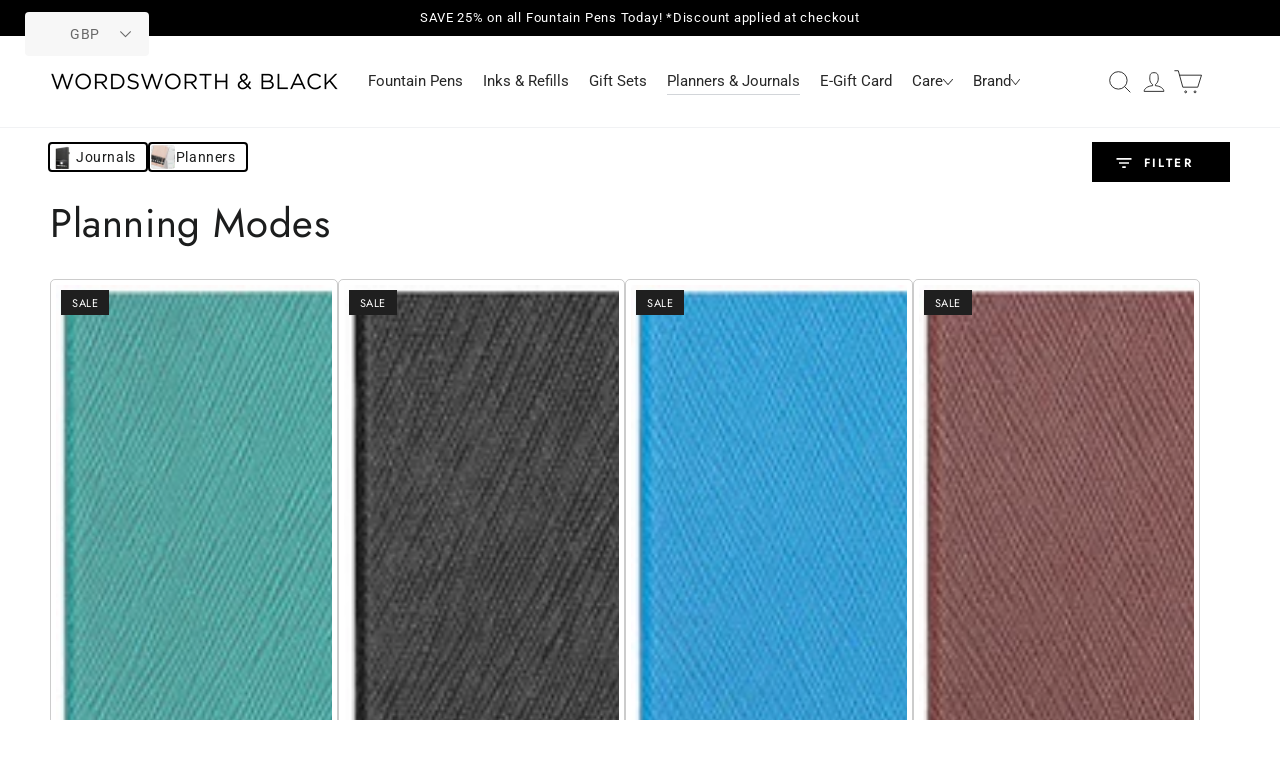

--- FILE ---
content_type: text/html; charset=utf-8
request_url: https://wordsworthandblack.com/en-gb/collections/planing-modes
body_size: 50618
content:
<!doctype html>
<html class="no-js" lang="en">
  <head>
    <!-- Google tag (gtag.js) -->
<script async src="https://www.googletagmanager.com/gtag/js?id=AW-11470592031"></script>
<script>
  window.dataLayer = window.dataLayer || [];
  function gtag(){dataLayer.push(arguments);}
  gtag('js', new Date());
  gtag('config', 'AW-11470592031');
</script>
    <meta charset="utf-8">
    <meta http-equiv="X-UA-Compatible" content="IE=edge">
    <meta name="viewport" content="width=device-width,initial-scale=1">
    <meta name="theme-color" content="">
    <script src="https://t.contentsquare.net/uxa/f9ab2461debaa.js"></script>
    <link rel="canonical" href="https://wordsworthandblack.com/en-gb/collections/planing-modes">
    <link rel="preconnect" href="https://cdn.shopify.com" crossorigin><link rel="icon" type="image/png" href="//wordsworthandblack.com/cdn/shop/files/favicon-96x96.png?crop=center&height=32&v=1613765016&width=32"><link rel="preconnect" href="https://fonts.shopifycdn.com" crossorigin><title>
      Planning Modes
 &ndash; wordsworthandblack</title>

<meta property="og:site_name" content="wordsworthandblack">
<meta property="og:url" content="https://wordsworthandblack.com/en-gb/collections/planing-modes">
<meta property="og:title" content="Planning Modes">
<meta property="og:type" content="product.group">
<meta property="og:description" content="Elevate Your Writing Today — Shop Exquisitely Smooth Fountain Pens. Free &amp; Fast UK, US Shipping on All Orders.Experience Luxury Writing Without the Price Tag with Wordsworth and Black Fountain Pens."><meta name="twitter:site" content="@WordsworthPens"><meta name="twitter:card" content="summary_large_image">
<meta name="twitter:title" content="Planning Modes">
<meta name="twitter:description" content="Elevate Your Writing Today — Shop Exquisitely Smooth Fountain Pens. Free &amp; Fast UK, US Shipping on All Orders.Experience Luxury Writing Without the Price Tag with Wordsworth and Black Fountain Pens.">


    <script src="//wordsworthandblack.com/cdn/shop/t/36/assets/vendor-v4.js" defer="defer"></script>
    <script src="//wordsworthandblack.com/cdn/shop/t/36/assets/pubsub.js?v=104623417541739052901725262283" defer="defer"></script>
    <script src="//wordsworthandblack.com/cdn/shop/t/36/assets/global.js?v=176883000270608902681725262283" defer="defer"></script>

    <script>window.performance && window.performance.mark && window.performance.mark('shopify.content_for_header.start');</script><meta name="facebook-domain-verification" content="7wrxl4oc70e6dt8ay4m4ng1qvz1woh">
<meta name="facebook-domain-verification" content="q5fqasvgnmme15culsq58yaj3yedph">
<meta name="google-site-verification" content="LNcitJbn1nFZx_06iU7xHSPy2uEOvmroeVOqs39FStk">
<meta id="shopify-digital-wallet" name="shopify-digital-wallet" content="/2280128564/digital_wallets/dialog">
<meta name="shopify-checkout-api-token" content="93e75698fc67cef5b464946d7b29ebfe">
<meta id="in-context-paypal-metadata" data-shop-id="2280128564" data-venmo-supported="false" data-environment="production" data-locale="en_US" data-paypal-v4="true" data-currency="GBP">
<link rel="alternate" type="application/atom+xml" title="Feed" href="/en-gb/collections/planing-modes.atom" />
<link rel="alternate" hreflang="x-default" href="https://wordsworthandblack.com/collections/planing-modes">
<link rel="alternate" hreflang="en" href="https://wordsworthandblack.com/collections/planing-modes">
<link rel="alternate" hreflang="en-CA" href="https://wordsworthandblack.com/en-ca/collections/planing-modes">
<link rel="alternate" hreflang="en-GB" href="https://wordsworthandblack.com/en-gb/collections/planing-modes">
<link rel="alternate" hreflang="en-ES" href="https://wordsworthandblack.com/en-es/collections/planing-modes">
<link rel="alternate" hreflang="en-AU" href="https://wordsworthandblack.com/en-au/collections/planing-modes">
<link rel="alternate" hreflang="en-FR" href="https://wordsworthandblack.com/en-fr/collections/planing-modes">
<link rel="alternate" hreflang="en-DE" href="https://wordsworthandblack.com/en-de/collections/planing-modes">
<link rel="alternate" hreflang="en-IT" href="https://wordsworthandblack.com/en-it/collections/planing-modes">
<link rel="alternate" hreflang="en-CY" href="https://wordsworthandblack.com/en-cy/collections/planing-modes">
<link rel="alternate" hreflang="en-IE" href="https://wordsworthandblack.com/en-ie/collections/planing-modes">
<link rel="alternate" hreflang="en-NZ" href="https://wordsworthandblack.com/en-nz/collections/planing-modes">
<link rel="alternate" hreflang="en-SG" href="https://wordsworthandblack.com/en-sg/collections/planing-modes">
<link rel="alternate" hreflang="en-NL" href="https://wordsworthandblack.com/en-nl/collections/planing-modes">
<link rel="alternate" hreflang="en-CH" href="https://wordsworthandblack.com/en-ch/collections/planing-modes">
<link rel="alternate" hreflang="en-MX" href="https://wordsworthandblack.com/en-mx/collections/planing-modes">
<link rel="alternate" hreflang="en-JP" href="https://wordsworthandblack.com/en-jp/collections/planing-modes">
<link rel="alternate" type="application/json+oembed" href="https://wordsworthandblack.com/en-gb/collections/planing-modes.oembed">
<script async="async" src="/checkouts/internal/preloads.js?locale=en-GB"></script>
<link rel="preconnect" href="https://shop.app" crossorigin="anonymous">
<script async="async" src="https://shop.app/checkouts/internal/preloads.js?locale=en-GB&shop_id=2280128564" crossorigin="anonymous"></script>
<script id="apple-pay-shop-capabilities" type="application/json">{"shopId":2280128564,"countryCode":"US","currencyCode":"GBP","merchantCapabilities":["supports3DS"],"merchantId":"gid:\/\/shopify\/Shop\/2280128564","merchantName":"wordsworthandblack","requiredBillingContactFields":["postalAddress","email"],"requiredShippingContactFields":["postalAddress","email"],"shippingType":"shipping","supportedNetworks":["visa","masterCard","amex","discover","elo","jcb"],"total":{"type":"pending","label":"wordsworthandblack","amount":"1.00"},"shopifyPaymentsEnabled":true,"supportsSubscriptions":true}</script>
<script id="shopify-features" type="application/json">{"accessToken":"93e75698fc67cef5b464946d7b29ebfe","betas":["rich-media-storefront-analytics"],"domain":"wordsworthandblack.com","predictiveSearch":true,"shopId":2280128564,"locale":"en"}</script>
<script>var Shopify = Shopify || {};
Shopify.shop = "wordsworthandblack.myshopify.com";
Shopify.locale = "en";
Shopify.currency = {"active":"GBP","rate":"0.750331645"};
Shopify.country = "GB";
Shopify.theme = {"name":"Copy of WWnB 3.0[Bfr-Start]  (Webbee geolocation2)","id":163182641399,"schema_name":"Be Yours","schema_version":"7.1.1","theme_store_id":1399,"role":"main"};
Shopify.theme.handle = "null";
Shopify.theme.style = {"id":null,"handle":null};
Shopify.cdnHost = "wordsworthandblack.com/cdn";
Shopify.routes = Shopify.routes || {};
Shopify.routes.root = "/en-gb/";</script>
<script type="module">!function(o){(o.Shopify=o.Shopify||{}).modules=!0}(window);</script>
<script>!function(o){function n(){var o=[];function n(){o.push(Array.prototype.slice.apply(arguments))}return n.q=o,n}var t=o.Shopify=o.Shopify||{};t.loadFeatures=n(),t.autoloadFeatures=n()}(window);</script>
<script>
  window.ShopifyPay = window.ShopifyPay || {};
  window.ShopifyPay.apiHost = "shop.app\/pay";
  window.ShopifyPay.redirectState = null;
</script>
<script id="shop-js-analytics" type="application/json">{"pageType":"collection"}</script>
<script defer="defer" async type="module" src="//wordsworthandblack.com/cdn/shopifycloud/shop-js/modules/v2/client.init-shop-cart-sync_BT-GjEfc.en.esm.js"></script>
<script defer="defer" async type="module" src="//wordsworthandblack.com/cdn/shopifycloud/shop-js/modules/v2/chunk.common_D58fp_Oc.esm.js"></script>
<script defer="defer" async type="module" src="//wordsworthandblack.com/cdn/shopifycloud/shop-js/modules/v2/chunk.modal_xMitdFEc.esm.js"></script>
<script type="module">
  await import("//wordsworthandblack.com/cdn/shopifycloud/shop-js/modules/v2/client.init-shop-cart-sync_BT-GjEfc.en.esm.js");
await import("//wordsworthandblack.com/cdn/shopifycloud/shop-js/modules/v2/chunk.common_D58fp_Oc.esm.js");
await import("//wordsworthandblack.com/cdn/shopifycloud/shop-js/modules/v2/chunk.modal_xMitdFEc.esm.js");

  window.Shopify.SignInWithShop?.initShopCartSync?.({"fedCMEnabled":true,"windoidEnabled":true});

</script>
<script>
  window.Shopify = window.Shopify || {};
  if (!window.Shopify.featureAssets) window.Shopify.featureAssets = {};
  window.Shopify.featureAssets['shop-js'] = {"shop-cart-sync":["modules/v2/client.shop-cart-sync_DZOKe7Ll.en.esm.js","modules/v2/chunk.common_D58fp_Oc.esm.js","modules/v2/chunk.modal_xMitdFEc.esm.js"],"init-fed-cm":["modules/v2/client.init-fed-cm_B6oLuCjv.en.esm.js","modules/v2/chunk.common_D58fp_Oc.esm.js","modules/v2/chunk.modal_xMitdFEc.esm.js"],"shop-cash-offers":["modules/v2/client.shop-cash-offers_D2sdYoxE.en.esm.js","modules/v2/chunk.common_D58fp_Oc.esm.js","modules/v2/chunk.modal_xMitdFEc.esm.js"],"shop-login-button":["modules/v2/client.shop-login-button_QeVjl5Y3.en.esm.js","modules/v2/chunk.common_D58fp_Oc.esm.js","modules/v2/chunk.modal_xMitdFEc.esm.js"],"pay-button":["modules/v2/client.pay-button_DXTOsIq6.en.esm.js","modules/v2/chunk.common_D58fp_Oc.esm.js","modules/v2/chunk.modal_xMitdFEc.esm.js"],"shop-button":["modules/v2/client.shop-button_DQZHx9pm.en.esm.js","modules/v2/chunk.common_D58fp_Oc.esm.js","modules/v2/chunk.modal_xMitdFEc.esm.js"],"avatar":["modules/v2/client.avatar_BTnouDA3.en.esm.js"],"init-windoid":["modules/v2/client.init-windoid_CR1B-cfM.en.esm.js","modules/v2/chunk.common_D58fp_Oc.esm.js","modules/v2/chunk.modal_xMitdFEc.esm.js"],"init-shop-for-new-customer-accounts":["modules/v2/client.init-shop-for-new-customer-accounts_C_vY_xzh.en.esm.js","modules/v2/client.shop-login-button_QeVjl5Y3.en.esm.js","modules/v2/chunk.common_D58fp_Oc.esm.js","modules/v2/chunk.modal_xMitdFEc.esm.js"],"init-shop-email-lookup-coordinator":["modules/v2/client.init-shop-email-lookup-coordinator_BI7n9ZSv.en.esm.js","modules/v2/chunk.common_D58fp_Oc.esm.js","modules/v2/chunk.modal_xMitdFEc.esm.js"],"init-shop-cart-sync":["modules/v2/client.init-shop-cart-sync_BT-GjEfc.en.esm.js","modules/v2/chunk.common_D58fp_Oc.esm.js","modules/v2/chunk.modal_xMitdFEc.esm.js"],"shop-toast-manager":["modules/v2/client.shop-toast-manager_DiYdP3xc.en.esm.js","modules/v2/chunk.common_D58fp_Oc.esm.js","modules/v2/chunk.modal_xMitdFEc.esm.js"],"init-customer-accounts":["modules/v2/client.init-customer-accounts_D9ZNqS-Q.en.esm.js","modules/v2/client.shop-login-button_QeVjl5Y3.en.esm.js","modules/v2/chunk.common_D58fp_Oc.esm.js","modules/v2/chunk.modal_xMitdFEc.esm.js"],"init-customer-accounts-sign-up":["modules/v2/client.init-customer-accounts-sign-up_iGw4briv.en.esm.js","modules/v2/client.shop-login-button_QeVjl5Y3.en.esm.js","modules/v2/chunk.common_D58fp_Oc.esm.js","modules/v2/chunk.modal_xMitdFEc.esm.js"],"shop-follow-button":["modules/v2/client.shop-follow-button_CqMgW2wH.en.esm.js","modules/v2/chunk.common_D58fp_Oc.esm.js","modules/v2/chunk.modal_xMitdFEc.esm.js"],"checkout-modal":["modules/v2/client.checkout-modal_xHeaAweL.en.esm.js","modules/v2/chunk.common_D58fp_Oc.esm.js","modules/v2/chunk.modal_xMitdFEc.esm.js"],"shop-login":["modules/v2/client.shop-login_D91U-Q7h.en.esm.js","modules/v2/chunk.common_D58fp_Oc.esm.js","modules/v2/chunk.modal_xMitdFEc.esm.js"],"lead-capture":["modules/v2/client.lead-capture_BJmE1dJe.en.esm.js","modules/v2/chunk.common_D58fp_Oc.esm.js","modules/v2/chunk.modal_xMitdFEc.esm.js"],"payment-terms":["modules/v2/client.payment-terms_Ci9AEqFq.en.esm.js","modules/v2/chunk.common_D58fp_Oc.esm.js","modules/v2/chunk.modal_xMitdFEc.esm.js"]};
</script>
<script>(function() {
  var isLoaded = false;
  function asyncLoad() {
    if (isLoaded) return;
    isLoaded = true;
    var urls = ["https:\/\/formbuilder.hulkapps.com\/skeletopapp.js?shop=wordsworthandblack.myshopify.com","https:\/\/subscribers-shopify.herokuapp.com\/cookie_cart.js?shop=wordsworthandblack.myshopify.com","https:\/\/subscribers-shopify.herokuapp.com\/products.js?shop=wordsworthandblack.myshopify.com","https:\/\/subscribers-shopify.herokuapp.com\/value_tracking.js?shop=wordsworthandblack.myshopify.com","https:\/\/cdn.subscribers.com\/shopify_assets\/cookie_cart.js?shop=wordsworthandblack.myshopify.com","https:\/\/cdn.subscribers.com\/shopify_assets\/products.js?shop=wordsworthandblack.myshopify.com","https:\/\/cdn.subscribers.com\/shopify_assets\/value_tracking.js?shop=wordsworthandblack.myshopify.com","https:\/\/tools.luckyorange.com\/core\/lo.js?site-id=75a34801\u0026shop=wordsworthandblack.myshopify.com","https:\/\/cdn.shopify.com\/s\/files\/1\/0417\/3765\/0342\/files\/mrp-script-tag.js?v=1672824107\u0026shop=wordsworthandblack.myshopify.com","https:\/\/config.gorgias.chat\/bundle-loader\/01GYCCSMGGZGMVD92V4BEGW7HD?source=shopify1click\u0026shop=wordsworthandblack.myshopify.com","https:\/\/static.klaviyo.com\/onsite\/js\/klaviyo.js?company_id=Rtqirq\u0026shop=wordsworthandblack.myshopify.com","https:\/\/hooks.mapmychannel.com\/ShopifyAmazonFBAConnecotr\/resources\/static\/cdn\/webbee_common_geographic.js?shop=wordsworthandblack.myshopify.com","https:\/\/enkomion.com\/instantHotjarInstall.js?shop=wordsworthandblack.myshopify.com","https:\/\/cdn-bundler.nice-team.net\/app\/js\/bundler.js?shop=wordsworthandblack.myshopify.com","https:\/\/cdn.9gtb.com\/loader.js?g_cvt_id=ba942031-1070-4dd4-93a1-1861346f7578\u0026shop=wordsworthandblack.myshopify.com"];
    for (var i = 0; i < urls.length; i++) {
      var s = document.createElement('script');
      s.type = 'text/javascript';
      s.async = true;
      s.src = urls[i];
      var x = document.getElementsByTagName('script')[0];
      x.parentNode.insertBefore(s, x);
    }
  };
  if(window.attachEvent) {
    window.attachEvent('onload', asyncLoad);
  } else {
    window.addEventListener('load', asyncLoad, false);
  }
})();</script>
<script id="__st">var __st={"a":2280128564,"offset":-18000,"reqid":"695a4458-7772-4869-82a9-4bdc3d974f84-1769116953","pageurl":"wordsworthandblack.com\/en-gb\/collections\/planing-modes","u":"8e918d563e49","p":"collection","rtyp":"collection","rid":387724411127};</script>
<script>window.ShopifyPaypalV4VisibilityTracking = true;</script>
<script id="captcha-bootstrap">!function(){'use strict';const t='contact',e='account',n='new_comment',o=[[t,t],['blogs',n],['comments',n],[t,'customer']],c=[[e,'customer_login'],[e,'guest_login'],[e,'recover_customer_password'],[e,'create_customer']],r=t=>t.map((([t,e])=>`form[action*='/${t}']:not([data-nocaptcha='true']) input[name='form_type'][value='${e}']`)).join(','),a=t=>()=>t?[...document.querySelectorAll(t)].map((t=>t.form)):[];function s(){const t=[...o],e=r(t);return a(e)}const i='password',u='form_key',d=['recaptcha-v3-token','g-recaptcha-response','h-captcha-response',i],f=()=>{try{return window.sessionStorage}catch{return}},m='__shopify_v',_=t=>t.elements[u];function p(t,e,n=!1){try{const o=window.sessionStorage,c=JSON.parse(o.getItem(e)),{data:r}=function(t){const{data:e,action:n}=t;return t[m]||n?{data:e,action:n}:{data:t,action:n}}(c);for(const[e,n]of Object.entries(r))t.elements[e]&&(t.elements[e].value=n);n&&o.removeItem(e)}catch(o){console.error('form repopulation failed',{error:o})}}const l='form_type',E='cptcha';function T(t){t.dataset[E]=!0}const w=window,h=w.document,L='Shopify',v='ce_forms',y='captcha';let A=!1;((t,e)=>{const n=(g='f06e6c50-85a8-45c8-87d0-21a2b65856fe',I='https://cdn.shopify.com/shopifycloud/storefront-forms-hcaptcha/ce_storefront_forms_captcha_hcaptcha.v1.5.2.iife.js',D={infoText:'Protected by hCaptcha',privacyText:'Privacy',termsText:'Terms'},(t,e,n)=>{const o=w[L][v],c=o.bindForm;if(c)return c(t,g,e,D).then(n);var r;o.q.push([[t,g,e,D],n]),r=I,A||(h.body.append(Object.assign(h.createElement('script'),{id:'captcha-provider',async:!0,src:r})),A=!0)});var g,I,D;w[L]=w[L]||{},w[L][v]=w[L][v]||{},w[L][v].q=[],w[L][y]=w[L][y]||{},w[L][y].protect=function(t,e){n(t,void 0,e),T(t)},Object.freeze(w[L][y]),function(t,e,n,w,h,L){const[v,y,A,g]=function(t,e,n){const i=e?o:[],u=t?c:[],d=[...i,...u],f=r(d),m=r(i),_=r(d.filter((([t,e])=>n.includes(e))));return[a(f),a(m),a(_),s()]}(w,h,L),I=t=>{const e=t.target;return e instanceof HTMLFormElement?e:e&&e.form},D=t=>v().includes(t);t.addEventListener('submit',(t=>{const e=I(t);if(!e)return;const n=D(e)&&!e.dataset.hcaptchaBound&&!e.dataset.recaptchaBound,o=_(e),c=g().includes(e)&&(!o||!o.value);(n||c)&&t.preventDefault(),c&&!n&&(function(t){try{if(!f())return;!function(t){const e=f();if(!e)return;const n=_(t);if(!n)return;const o=n.value;o&&e.removeItem(o)}(t);const e=Array.from(Array(32),(()=>Math.random().toString(36)[2])).join('');!function(t,e){_(t)||t.append(Object.assign(document.createElement('input'),{type:'hidden',name:u})),t.elements[u].value=e}(t,e),function(t,e){const n=f();if(!n)return;const o=[...t.querySelectorAll(`input[type='${i}']`)].map((({name:t})=>t)),c=[...d,...o],r={};for(const[a,s]of new FormData(t).entries())c.includes(a)||(r[a]=s);n.setItem(e,JSON.stringify({[m]:1,action:t.action,data:r}))}(t,e)}catch(e){console.error('failed to persist form',e)}}(e),e.submit())}));const S=(t,e)=>{t&&!t.dataset[E]&&(n(t,e.some((e=>e===t))),T(t))};for(const o of['focusin','change'])t.addEventListener(o,(t=>{const e=I(t);D(e)&&S(e,y())}));const B=e.get('form_key'),M=e.get(l),P=B&&M;t.addEventListener('DOMContentLoaded',(()=>{const t=y();if(P)for(const e of t)e.elements[l].value===M&&p(e,B);[...new Set([...A(),...v().filter((t=>'true'===t.dataset.shopifyCaptcha))])].forEach((e=>S(e,t)))}))}(h,new URLSearchParams(w.location.search),n,t,e,['guest_login'])})(!1,!0)}();</script>
<script integrity="sha256-4kQ18oKyAcykRKYeNunJcIwy7WH5gtpwJnB7kiuLZ1E=" data-source-attribution="shopify.loadfeatures" defer="defer" src="//wordsworthandblack.com/cdn/shopifycloud/storefront/assets/storefront/load_feature-a0a9edcb.js" crossorigin="anonymous"></script>
<script crossorigin="anonymous" defer="defer" src="//wordsworthandblack.com/cdn/shopifycloud/storefront/assets/shopify_pay/storefront-65b4c6d7.js?v=20250812"></script>
<script data-source-attribution="shopify.dynamic_checkout.dynamic.init">var Shopify=Shopify||{};Shopify.PaymentButton=Shopify.PaymentButton||{isStorefrontPortableWallets:!0,init:function(){window.Shopify.PaymentButton.init=function(){};var t=document.createElement("script");t.src="https://wordsworthandblack.com/cdn/shopifycloud/portable-wallets/latest/portable-wallets.en.js",t.type="module",document.head.appendChild(t)}};
</script>
<script data-source-attribution="shopify.dynamic_checkout.buyer_consent">
  function portableWalletsHideBuyerConsent(e){var t=document.getElementById("shopify-buyer-consent"),n=document.getElementById("shopify-subscription-policy-button");t&&n&&(t.classList.add("hidden"),t.setAttribute("aria-hidden","true"),n.removeEventListener("click",e))}function portableWalletsShowBuyerConsent(e){var t=document.getElementById("shopify-buyer-consent"),n=document.getElementById("shopify-subscription-policy-button");t&&n&&(t.classList.remove("hidden"),t.removeAttribute("aria-hidden"),n.addEventListener("click",e))}window.Shopify?.PaymentButton&&(window.Shopify.PaymentButton.hideBuyerConsent=portableWalletsHideBuyerConsent,window.Shopify.PaymentButton.showBuyerConsent=portableWalletsShowBuyerConsent);
</script>
<script data-source-attribution="shopify.dynamic_checkout.cart.bootstrap">document.addEventListener("DOMContentLoaded",(function(){function t(){return document.querySelector("shopify-accelerated-checkout-cart, shopify-accelerated-checkout")}if(t())Shopify.PaymentButton.init();else{new MutationObserver((function(e,n){t()&&(Shopify.PaymentButton.init(),n.disconnect())})).observe(document.body,{childList:!0,subtree:!0})}}));
</script>
<link id="shopify-accelerated-checkout-styles" rel="stylesheet" media="screen" href="https://wordsworthandblack.com/cdn/shopifycloud/portable-wallets/latest/accelerated-checkout-backwards-compat.css" crossorigin="anonymous">
<style id="shopify-accelerated-checkout-cart">
        #shopify-buyer-consent {
  margin-top: 1em;
  display: inline-block;
  width: 100%;
}

#shopify-buyer-consent.hidden {
  display: none;
}

#shopify-subscription-policy-button {
  background: none;
  border: none;
  padding: 0;
  text-decoration: underline;
  font-size: inherit;
  cursor: pointer;
}

#shopify-subscription-policy-button::before {
  box-shadow: none;
}

      </style>
<script id="sections-script" data-sections="header" defer="defer" src="//wordsworthandblack.com/cdn/shop/t/36/compiled_assets/scripts.js?v=16529"></script>
<script>window.performance && window.performance.mark && window.performance.mark('shopify.content_for_header.end');</script>

<style data-shopify>@font-face {
    font-family: "Gilroy";
      src: url("//wordsworthandblack.com/cdn/shop/t/36/assets/GilroyRegular.woff?v=166335472970853691131725262283") format("woff");
  }
  @font-face {
    font-family: "Gilroy";
    src: url("//wordsworthandblack.com/cdn/shop/t/36/assets/GilroyBold.woff?v=15405469962140056741725262283") format("woff");
  }
  @font-face {
  font-family: Roboto;
  font-weight: 400;
  font-style: normal;
  font-display: swap;
  src: url("//wordsworthandblack.com/cdn/fonts/roboto/roboto_n4.2019d890f07b1852f56ce63ba45b2db45d852cba.woff2") format("woff2"),
       url("//wordsworthandblack.com/cdn/fonts/roboto/roboto_n4.238690e0007583582327135619c5f7971652fa9d.woff") format("woff");
}

  @font-face {
  font-family: Roboto;
  font-weight: 600;
  font-style: normal;
  font-display: swap;
  src: url("//wordsworthandblack.com/cdn/fonts/roboto/roboto_n6.3d305d5382545b48404c304160aadee38c90ef9d.woff2") format("woff2"),
       url("//wordsworthandblack.com/cdn/fonts/roboto/roboto_n6.bb37be020157f87e181e5489d5e9137ad60c47a2.woff") format("woff");
}

  @font-face {
  font-family: Roboto;
  font-weight: 400;
  font-style: italic;
  font-display: swap;
  src: url("//wordsworthandblack.com/cdn/fonts/roboto/roboto_i4.57ce898ccda22ee84f49e6b57ae302250655e2d4.woff2") format("woff2"),
       url("//wordsworthandblack.com/cdn/fonts/roboto/roboto_i4.b21f3bd061cbcb83b824ae8c7671a82587b264bf.woff") format("woff");
}

  @font-face {
  font-family: Roboto;
  font-weight: 600;
  font-style: italic;
  font-display: swap;
  src: url("//wordsworthandblack.com/cdn/fonts/roboto/roboto_i6.ebd6b6733fb2b030d60cbf61316511a7ffd82fb3.woff2") format("woff2"),
       url("//wordsworthandblack.com/cdn/fonts/roboto/roboto_i6.1363905a6d5249605bc5e0f859663ffe95ac3bed.woff") format("woff");
}

  @font-face {
  font-family: Jost;
  font-weight: 400;
  font-style: normal;
  font-display: swap;
  src: url("//wordsworthandblack.com/cdn/fonts/jost/jost_n4.d47a1b6347ce4a4c9f437608011273009d91f2b7.woff2") format("woff2"),
       url("//wordsworthandblack.com/cdn/fonts/jost/jost_n4.791c46290e672b3f85c3d1c651ef2efa3819eadd.woff") format("woff");
}

  @font-face {
  font-family: Jost;
  font-weight: 600;
  font-style: normal;
  font-display: swap;
  src: url("//wordsworthandblack.com/cdn/fonts/jost/jost_n6.ec1178db7a7515114a2d84e3dd680832b7af8b99.woff2") format("woff2"),
       url("//wordsworthandblack.com/cdn/fonts/jost/jost_n6.b1178bb6bdd3979fef38e103a3816f6980aeaff9.woff") format("woff");
}


  :root {
    --font-body-family: Roboto, sans-serif;
    --font-body-style: normal;
    --font-body-weight: 400;

    --font-heading-family: Jost, sans-serif;
    --font-heading-style: normal;
    --font-heading-weight: 400;

    --font-body-scale: 1.0;
    --font-heading-scale: 1.0;

    --font-navigation-family: var(--font-body-family);
    --font-navigation-size: 15px;
    --font-navigation-weight: var(--font-body-weight);
    --font-button-family: var(--font-heading-family);
    --font-button-size: 12px;
    --font-button-baseline: 0.2rem;
    --font-price-family: var(--font-heading-family);
    --font-price-scale: var(--font-heading-scale);

    --color-base-text: 28, 29, 29;
    --color-base-background: 255, 255, 255;
    --color-base-solid-button-labels: 255, 255, 255;
    --color-base-outline-button-labels: 0, 0, 0;
    --color-base-accent: 0, 0, 0;
    --color-base-heading: 28, 29, 29;
    --color-base-border: 212, 212, 212;
    --color-placeholder: 250, 250, 250;
    --color-overlay: 31, 31, 31;
    --color-keyboard-focus: 135, 173, 245;
    --color-shadow: 31, 31, 31;
    --shadow-opacity: 1;

    --color-background-dark: 235, 235, 235;
    --color-price: #1c1d1d;
    --color-sale-price: #1f1f1f;
    --color-sale-badge-background: #1f1f1f;
    --color-reviews: #ffb503;
    --color-critical: #d72c0d;
    --color-success: #008060;
    --color-highlight: 187, 255, 0;

    --payment-terms-background-color: #ffffff;
    --page-width: 130rem;
    --page-width-margin: 0rem;

    --card-color-scheme: var(--color-placeholder);
    --card-text-alignment: left;
    --card-flex-alignment: flex-left;
    --card-image-padding: 0px;
    --card-border-width: 0px;
    --card-radius: 0px;
    --card-shadow-horizontal-offset: 0px;
    --card-shadow-vertical-offset: 0px;
    
    --button-radius: 0px;
    --button-border-width: 2px;
    --button-shadow-horizontal-offset: 0px;
    --button-shadow-vertical-offset: 0px;

    --spacing-sections-desktop: 0px;
    --spacing-sections-mobile: 0px;

    --gradient-free-ship-progress: linear-gradient(325deg,#F9423A 0,#F1E04D 100%);
    --gradient-free-ship-complete: linear-gradient(325deg, #049cff 0, #35ee7a 100%);
  }

  *,
  *::before,
  *::after {
    box-sizing: inherit;
  }

  html {
    box-sizing: border-box;
    font-size: calc(var(--font-body-scale) * 62.5%);
    height: 100%;
  }

  body {
    min-height: 100%;
    margin: 0;
    font-size: 1.5rem;
    letter-spacing: 0.06rem;
    line-height: calc(1 + 0.8 / var(--font-body-scale));
    font-family: var(--font-body-family);
    font-style: var(--font-body-style);
    font-weight: var(--font-body-weight);
  }

  @media screen and (min-width: 750px) {
    body {
      font-size: 1.6rem;
    }
  }</style><svg viewBox="0 0 122 53" fill="none" style="display:none;"><defs><path id="hlCircle" d="M119.429 6.64904C100.715 1.62868 55.3088 -4.62247 23.3966 10.5358C-8.5157 25.694 0.331084 39.5052 9.60732 45.0305C18.8835 50.5558 53.0434 57.468 96.7751 45.0305C111.541 40.8309 135.673 24.379 109.087 13.4508C105.147 11.8313 93.2293 8.5924 77.0761 8.5924" stroke="currentColor" stroke-linecap="round" stroke-linejoin="round"></path></defs></svg><link href="//wordsworthandblack.com/cdn/shop/t/36/assets/base.css?v=164114500516536771031744209461" rel="stylesheet" type="text/css" media="all" /><link rel="preload" as="font" href="//wordsworthandblack.com/cdn/fonts/roboto/roboto_n4.2019d890f07b1852f56ce63ba45b2db45d852cba.woff2" type="font/woff2" crossorigin><link rel="preload" as="font" href="//wordsworthandblack.com/cdn/fonts/jost/jost_n4.d47a1b6347ce4a4c9f437608011273009d91f2b7.woff2" type="font/woff2" crossorigin><link rel="stylesheet" href="//wordsworthandblack.com/cdn/shop/t/36/assets/component-predictive-search.css?v=171241558667998333131725262283" media="print" onload="this.media='all'"><link rel="stylesheet" href="//wordsworthandblack.com/cdn/shop/t/36/assets/component-quick-view.css?v=74011563189484492361725262283" media="print" onload="this.media='all'"><link rel="stylesheet" href="//wordsworthandblack.com/cdn/shop/t/36/assets/component-color-swatches.css?v=93673787903780065741725262283" media="print" onload="this.media='all'"><script>
    document.documentElement.classList.replace('no-js', 'js');
  
    window.theme = window.theme || {};

    theme.routes = {
      root_url: '/en-gb',
      cart_url: '/en-gb/cart',
      cart_add_url: '/en-gb/cart/add',
      cart_change_url: '/en-gb/cart/change',
      cart_update_url: '/en-gb/cart/update',
      search_url: '/en-gb/search',
      predictive_search_url: '/en-gb/search/suggest'
    };

    theme.cartStrings = {
      error: `There was an error while updating your cart. Please try again.`,
      quantityError: `You can only add [quantity] of this item to your cart.`
    };

    theme.variantStrings = {
      addToCart: `Add to cart`,
      soldOut: `Sold out`,
      unavailable: `Unavailable`,
      preOrder: `Pre-order`
    };

    theme.accessibilityStrings = {
      imageAvailable: `Image [index] is now available in gallery view`,
      shareSuccess: `Link copied to clipboard!`
    }

    theme.dateStrings = {
      d: `D`,
      day: `Day`,
      days: `Days`,
      hour: `Hour`,
      hours: `Hours`,
      minute: `Min`,
      minutes: `Mins`,
      second: `Sec`,
      seconds: `Secs`
    };theme.shopSettings = {
      moneyFormat: "£{{amount}}",
      isoCode: "GBP",
      cartDrawer: true,
      currencyCode: false
    };

    theme.settings = {
      themeName: 'Be Yours',
      themeVersion: '7.1.1',
      agencyId: ''
    };
  </script>
  <!--Gem_Page_Header_Script-->
    


<!--End_Gem_Page_Header_Script-->
<!-- BEGIN app block: shopify://apps/consentmo-gdpr/blocks/gdpr_cookie_consent/4fbe573f-a377-4fea-9801-3ee0858cae41 -->


<!-- END app block --><!-- BEGIN app block: shopify://apps/judge-me-reviews/blocks/judgeme_core/61ccd3b1-a9f2-4160-9fe9-4fec8413e5d8 --><!-- Start of Judge.me Core -->






<link rel="dns-prefetch" href="https://cdnwidget.judge.me">
<link rel="dns-prefetch" href="https://cdn.judge.me">
<link rel="dns-prefetch" href="https://cdn1.judge.me">
<link rel="dns-prefetch" href="https://api.judge.me">

<script data-cfasync='false' class='jdgm-settings-script'>window.jdgmSettings={"pagination":5,"disable_web_reviews":false,"badge_no_review_text":"No reviews","badge_n_reviews_text":"{{ n }} review/reviews","badge_star_color":"#FFCC00","hide_badge_preview_if_no_reviews":true,"badge_hide_text":false,"enforce_center_preview_badge":false,"widget_title":"Customer Reviews","widget_open_form_text":"Write a review","widget_close_form_text":"Cancel review","widget_refresh_page_text":"Refresh page","widget_summary_text":"Based on {{ number_of_reviews }} review/reviews","widget_no_review_text":"Be the first to write a review","widget_name_field_text":"Display name","widget_verified_name_field_text":"Verified Name (public)","widget_name_placeholder_text":"Display name","widget_required_field_error_text":"This field is required.","widget_email_field_text":"Email address","widget_verified_email_field_text":"Verified Email (private, can not be edited)","widget_email_placeholder_text":"Your email address","widget_email_field_error_text":"Please enter a valid email address.","widget_rating_field_text":"Rating","widget_review_title_field_text":"Review Title","widget_review_title_placeholder_text":"Give your review a title","widget_review_body_field_text":"Review content","widget_review_body_placeholder_text":"Start writing here...","widget_pictures_field_text":"Picture/Video (optional)","widget_submit_review_text":"Submit Review","widget_submit_verified_review_text":"Submit Verified Review","widget_submit_success_msg_with_auto_publish":"Thank you! Please refresh the page in a few moments to see your review. You can remove or edit your review by logging into \u003ca href='https://judge.me/login' target='_blank' rel='nofollow noopener'\u003eJudge.me\u003c/a\u003e","widget_submit_success_msg_no_auto_publish":"Thank you! Your review will be published as soon as it is approved by the shop admin. You can remove or edit your review by logging into \u003ca href='https://judge.me/login' target='_blank' rel='nofollow noopener'\u003eJudge.me\u003c/a\u003e","widget_show_default_reviews_out_of_total_text":"Showing {{ n_reviews_shown }} out of {{ n_reviews }} reviews.","widget_show_all_link_text":"Show all","widget_show_less_link_text":"Show less","widget_author_said_text":"{{ reviewer_name }} said:","widget_days_text":"{{ n }} days ago","widget_weeks_text":"{{ n }} week/weeks ago","widget_months_text":"{{ n }} month/months ago","widget_years_text":"{{ n }} year/years ago","widget_yesterday_text":"Yesterday","widget_today_text":"Today","widget_replied_text":"\u003e\u003e {{ shop_name }} replied:","widget_read_more_text":"Read more","widget_reviewer_name_as_initial":"","widget_rating_filter_color":"#fbcd0a","widget_rating_filter_see_all_text":"See all reviews","widget_sorting_most_recent_text":"Most Recent","widget_sorting_highest_rating_text":"Highest Rating","widget_sorting_lowest_rating_text":"Lowest Rating","widget_sorting_with_pictures_text":"Only Pictures","widget_sorting_most_helpful_text":"Most Helpful","widget_open_question_form_text":"Ask a question","widget_reviews_subtab_text":"Reviews","widget_questions_subtab_text":"Questions","widget_question_label_text":"Question","widget_answer_label_text":"Answer","widget_question_placeholder_text":"Write your question here","widget_submit_question_text":"Submit Question","widget_question_submit_success_text":"Thank you for your question! We will notify you once it gets answered.","widget_star_color":"#FFCC00","verified_badge_text":"Verified","verified_badge_bg_color":"","verified_badge_text_color":"","verified_badge_placement":"left-of-reviewer-name","widget_review_max_height":"","widget_hide_border":false,"widget_social_share":false,"widget_thumb":false,"widget_review_location_show":false,"widget_location_format":"","all_reviews_include_out_of_store_products":true,"all_reviews_out_of_store_text":"(out of store)","all_reviews_pagination":100,"all_reviews_product_name_prefix_text":"about","enable_review_pictures":true,"enable_question_anwser":false,"widget_theme":"default","review_date_format":"mm/dd/yyyy","default_sort_method":"pictures-first","widget_product_reviews_subtab_text":"Product Reviews","widget_shop_reviews_subtab_text":"Shop Reviews","widget_other_products_reviews_text":"Reviews for other products","widget_store_reviews_subtab_text":"Store reviews","widget_no_store_reviews_text":"This store hasn't received any reviews yet","widget_web_restriction_product_reviews_text":"This product hasn't received any reviews yet","widget_no_items_text":"No items found","widget_show_more_text":"Show more","widget_write_a_store_review_text":"Write a Store Review","widget_other_languages_heading":"Reviews in Other Languages","widget_translate_review_text":"Translate review to {{ language }}","widget_translating_review_text":"Translating...","widget_show_original_translation_text":"Show original ({{ language }})","widget_translate_review_failed_text":"Review couldn't be translated.","widget_translate_review_retry_text":"Retry","widget_translate_review_try_again_later_text":"Try again later","show_product_url_for_grouped_product":false,"widget_sorting_pictures_first_text":"Pictures First","show_pictures_on_all_rev_page_mobile":false,"show_pictures_on_all_rev_page_desktop":false,"floating_tab_hide_mobile_install_preference":false,"floating_tab_button_name":"★ Reviews","floating_tab_title":"Let customers speak for us","floating_tab_button_color":"","floating_tab_button_background_color":"","floating_tab_url":"","floating_tab_url_enabled":false,"floating_tab_tab_style":"text","all_reviews_text_badge_text":"Customers rate us {{ shop.metafields.judgeme.all_reviews_rating | round: 1 }}/5 based on {{ shop.metafields.judgeme.all_reviews_count }} reviews.","all_reviews_text_badge_text_branded_style":"{{ shop.metafields.judgeme.all_reviews_rating | round: 1 }} out of 5 stars based on {{ shop.metafields.judgeme.all_reviews_count }} reviews","is_all_reviews_text_badge_a_link":false,"show_stars_for_all_reviews_text_badge":false,"all_reviews_text_badge_url":"","all_reviews_text_style":"text","all_reviews_text_color_style":"judgeme_brand_color","all_reviews_text_color":"#108474","all_reviews_text_show_jm_brand":true,"featured_carousel_show_header":true,"featured_carousel_title":"Let customers speak for us","testimonials_carousel_title":"Customers are saying","videos_carousel_title":"Real customer stories","cards_carousel_title":"Customers are saying","featured_carousel_count_text":"from {{ n }} reviews","featured_carousel_add_link_to_all_reviews_page":false,"featured_carousel_url":"","featured_carousel_show_images":true,"featured_carousel_autoslide_interval":5,"featured_carousel_arrows_on_the_sides":false,"featured_carousel_height":250,"featured_carousel_width":80,"featured_carousel_image_size":0,"featured_carousel_image_height":250,"featured_carousel_arrow_color":"#eeeeee","verified_count_badge_style":"vintage","verified_count_badge_orientation":"horizontal","verified_count_badge_color_style":"judgeme_brand_color","verified_count_badge_color":"#108474","is_verified_count_badge_a_link":false,"verified_count_badge_url":"","verified_count_badge_show_jm_brand":true,"widget_rating_preset_default":5,"widget_first_sub_tab":"product-reviews","widget_show_histogram":true,"widget_histogram_use_custom_color":false,"widget_pagination_use_custom_color":false,"widget_star_use_custom_color":false,"widget_verified_badge_use_custom_color":false,"widget_write_review_use_custom_color":false,"picture_reminder_submit_button":"Upload Pictures","enable_review_videos":false,"mute_video_by_default":false,"widget_sorting_videos_first_text":"Videos First","widget_review_pending_text":"Pending","featured_carousel_items_for_large_screen":3,"social_share_options_order":"Facebook,Twitter,Pinterest","remove_microdata_snippet":true,"disable_json_ld":false,"enable_json_ld_products":false,"preview_badge_show_question_text":false,"preview_badge_no_question_text":"No questions","preview_badge_n_question_text":"{{ number_of_questions }} question/questions","qa_badge_show_icon":false,"qa_badge_position":"same-row","remove_judgeme_branding":false,"widget_add_search_bar":false,"widget_search_bar_placeholder":"Search","widget_sorting_verified_only_text":"Verified only","featured_carousel_theme":"default","featured_carousel_show_rating":true,"featured_carousel_show_title":true,"featured_carousel_show_body":true,"featured_carousel_show_date":false,"featured_carousel_show_reviewer":true,"featured_carousel_show_product":false,"featured_carousel_header_background_color":"#108474","featured_carousel_header_text_color":"#ffffff","featured_carousel_name_product_separator":"reviewed","featured_carousel_full_star_background":"#108474","featured_carousel_empty_star_background":"#dadada","featured_carousel_vertical_theme_background":"#f9fafb","featured_carousel_verified_badge_enable":true,"featured_carousel_verified_badge_color":"#108474","featured_carousel_border_style":"round","featured_carousel_review_line_length_limit":3,"featured_carousel_more_reviews_button_text":"Read more reviews","featured_carousel_view_product_button_text":"View product","all_reviews_page_load_reviews_on":"scroll","all_reviews_page_load_more_text":"Load More Reviews","disable_fb_tab_reviews":false,"enable_ajax_cdn_cache":false,"widget_advanced_speed_features":5,"widget_public_name_text":"displayed publicly like","default_reviewer_name":"John Smith","default_reviewer_name_has_non_latin":true,"widget_reviewer_anonymous":"Anonymous","medals_widget_title":"Judge.me Review Medals","medals_widget_background_color":"#f9fafb","medals_widget_position":"footer_all_pages","medals_widget_border_color":"#f9fafb","medals_widget_verified_text_position":"left","medals_widget_use_monochromatic_version":false,"medals_widget_elements_color":"#108474","show_reviewer_avatar":true,"widget_invalid_yt_video_url_error_text":"Not a YouTube video URL","widget_max_length_field_error_text":"Please enter no more than {0} characters.","widget_show_country_flag":false,"widget_show_collected_via_shop_app":true,"widget_verified_by_shop_badge_style":"light","widget_verified_by_shop_text":"Verified by Shop","widget_show_photo_gallery":true,"widget_load_with_code_splitting":true,"widget_ugc_install_preference":false,"widget_ugc_title":"Made by us, Shared by you","widget_ugc_subtitle":"Tag us to see your picture featured in our page","widget_ugc_arrows_color":"#ffffff","widget_ugc_primary_button_text":"Buy Now","widget_ugc_primary_button_background_color":"#108474","widget_ugc_primary_button_text_color":"#ffffff","widget_ugc_primary_button_border_width":"0","widget_ugc_primary_button_border_style":"none","widget_ugc_primary_button_border_color":"#108474","widget_ugc_primary_button_border_radius":"25","widget_ugc_secondary_button_text":"Load More","widget_ugc_secondary_button_background_color":"#ffffff","widget_ugc_secondary_button_text_color":"#108474","widget_ugc_secondary_button_border_width":"2","widget_ugc_secondary_button_border_style":"solid","widget_ugc_secondary_button_border_color":"#108474","widget_ugc_secondary_button_border_radius":"25","widget_ugc_reviews_button_text":"View Reviews","widget_ugc_reviews_button_background_color":"#ffffff","widget_ugc_reviews_button_text_color":"#108474","widget_ugc_reviews_button_border_width":"2","widget_ugc_reviews_button_border_style":"solid","widget_ugc_reviews_button_border_color":"#108474","widget_ugc_reviews_button_border_radius":"25","widget_ugc_reviews_button_link_to":"judgeme-reviews-page","widget_ugc_show_post_date":true,"widget_ugc_max_width":"800","widget_rating_metafield_value_type":true,"widget_primary_color":"#000000","widget_enable_secondary_color":false,"widget_secondary_color":"#edf5f5","widget_summary_average_rating_text":"{{ average_rating }} out of 5","widget_media_grid_title":"Customer photos \u0026 videos","widget_media_grid_see_more_text":"See more","widget_round_style":false,"widget_show_product_medals":true,"widget_verified_by_judgeme_text":"Verified by Judge.me","widget_show_store_medals":true,"widget_verified_by_judgeme_text_in_store_medals":"Verified by Judge.me","widget_media_field_exceed_quantity_message":"Sorry, we can only accept {{ max_media }} for one review.","widget_media_field_exceed_limit_message":"{{ file_name }} is too large, please select a {{ media_type }} less than {{ size_limit }}MB.","widget_review_submitted_text":"Review Submitted!","widget_question_submitted_text":"Question Submitted!","widget_close_form_text_question":"Cancel","widget_write_your_answer_here_text":"Write your answer here","widget_enabled_branded_link":true,"widget_show_collected_by_judgeme":true,"widget_reviewer_name_color":"","widget_write_review_text_color":"","widget_write_review_bg_color":"","widget_collected_by_judgeme_text":"collected by Judge.me","widget_pagination_type":"standard","widget_load_more_text":"Load More","widget_load_more_color":"#108474","widget_full_review_text":"Full Review","widget_read_more_reviews_text":"Read More Reviews","widget_read_questions_text":"Read Questions","widget_questions_and_answers_text":"Questions \u0026 Answers","widget_verified_by_text":"Verified by","widget_verified_text":"Verified","widget_number_of_reviews_text":"{{ number_of_reviews }} reviews","widget_back_button_text":"Back","widget_next_button_text":"Next","widget_custom_forms_filter_button":"Filters","custom_forms_style":"vertical","widget_show_review_information":false,"how_reviews_are_collected":"How reviews are collected?","widget_show_review_keywords":false,"widget_gdpr_statement":"How we use your data: We'll only contact you about the review you left, and only if necessary. By submitting your review, you agree to Judge.me's \u003ca href='https://judge.me/terms' target='_blank' rel='nofollow noopener'\u003eterms\u003c/a\u003e, \u003ca href='https://judge.me/privacy' target='_blank' rel='nofollow noopener'\u003eprivacy\u003c/a\u003e and \u003ca href='https://judge.me/content-policy' target='_blank' rel='nofollow noopener'\u003econtent\u003c/a\u003e policies.","widget_multilingual_sorting_enabled":false,"widget_translate_review_content_enabled":false,"widget_translate_review_content_method":"manual","popup_widget_review_selection":"automatically_with_pictures","popup_widget_round_border_style":true,"popup_widget_show_title":true,"popup_widget_show_body":true,"popup_widget_show_reviewer":false,"popup_widget_show_product":true,"popup_widget_show_pictures":true,"popup_widget_use_review_picture":true,"popup_widget_show_on_home_page":true,"popup_widget_show_on_product_page":true,"popup_widget_show_on_collection_page":true,"popup_widget_show_on_cart_page":true,"popup_widget_position":"bottom_left","popup_widget_first_review_delay":5,"popup_widget_duration":5,"popup_widget_interval":5,"popup_widget_review_count":5,"popup_widget_hide_on_mobile":true,"review_snippet_widget_round_border_style":true,"review_snippet_widget_card_color":"#FFFFFF","review_snippet_widget_slider_arrows_background_color":"#FFFFFF","review_snippet_widget_slider_arrows_color":"#000000","review_snippet_widget_star_color":"#108474","show_product_variant":false,"all_reviews_product_variant_label_text":"Variant: ","widget_show_verified_branding":true,"widget_ai_summary_title":"Customers say","widget_ai_summary_disclaimer":"AI-powered review summary based on recent customer reviews","widget_show_ai_summary":false,"widget_show_ai_summary_bg":false,"widget_show_review_title_input":true,"redirect_reviewers_invited_via_email":"review_widget","request_store_review_after_product_review":false,"request_review_other_products_in_order":false,"review_form_color_scheme":"default","review_form_corner_style":"square","review_form_star_color":{},"review_form_text_color":"#333333","review_form_background_color":"#ffffff","review_form_field_background_color":"#fafafa","review_form_button_color":{},"review_form_button_text_color":"#ffffff","review_form_modal_overlay_color":"#000000","review_content_screen_title_text":"How would you rate this product?","review_content_introduction_text":"We would love it if you would share a bit about your experience.","store_review_form_title_text":"How would you rate this store?","store_review_form_introduction_text":"We would love it if you would share a bit about your experience.","show_review_guidance_text":true,"one_star_review_guidance_text":"Poor","five_star_review_guidance_text":"Great","customer_information_screen_title_text":"About you","customer_information_introduction_text":"Please tell us more about you.","custom_questions_screen_title_text":"Your experience in more detail","custom_questions_introduction_text":"Here are a few questions to help us understand more about your experience.","review_submitted_screen_title_text":"Thanks for your review!","review_submitted_screen_thank_you_text":"We are processing it and it will appear on the store soon.","review_submitted_screen_email_verification_text":"Please confirm your email by clicking the link we just sent you. This helps us keep reviews authentic.","review_submitted_request_store_review_text":"Would you like to share your experience of shopping with us?","review_submitted_review_other_products_text":"Would you like to review these products?","store_review_screen_title_text":"Would you like to share your experience of shopping with us?","store_review_introduction_text":"We value your feedback and use it to improve. Please share any thoughts or suggestions you have.","reviewer_media_screen_title_picture_text":"Share a picture","reviewer_media_introduction_picture_text":"Upload a photo to support your review.","reviewer_media_screen_title_video_text":"Share a video","reviewer_media_introduction_video_text":"Upload a video to support your review.","reviewer_media_screen_title_picture_or_video_text":"Share a picture or video","reviewer_media_introduction_picture_or_video_text":"Upload a photo or video to support your review.","reviewer_media_youtube_url_text":"Paste your Youtube URL here","advanced_settings_next_step_button_text":"Next","advanced_settings_close_review_button_text":"Close","modal_write_review_flow":false,"write_review_flow_required_text":"Required","write_review_flow_privacy_message_text":"We respect your privacy.","write_review_flow_anonymous_text":"Post review as anonymous","write_review_flow_visibility_text":"This won't be visible to other customers.","write_review_flow_multiple_selection_help_text":"Select as many as you like","write_review_flow_single_selection_help_text":"Select one option","write_review_flow_required_field_error_text":"This field is required","write_review_flow_invalid_email_error_text":"Please enter a valid email address","write_review_flow_max_length_error_text":"Max. {{ max_length }} characters.","write_review_flow_media_upload_text":"\u003cb\u003eClick to upload\u003c/b\u003e or drag and drop","write_review_flow_gdpr_statement":"We'll only contact you about your review if necessary. By submitting your review, you agree to our \u003ca href='https://judge.me/terms' target='_blank' rel='nofollow noopener'\u003eterms and conditions\u003c/a\u003e and \u003ca href='https://judge.me/privacy' target='_blank' rel='nofollow noopener'\u003eprivacy policy\u003c/a\u003e.","rating_only_reviews_enabled":false,"show_negative_reviews_help_screen":false,"new_review_flow_help_screen_rating_threshold":3,"negative_review_resolution_screen_title_text":"Tell us more","negative_review_resolution_text":"Your experience matters to us. If there were issues with your purchase, we're here to help. Feel free to reach out to us, we'd love the opportunity to make things right.","negative_review_resolution_button_text":"Contact us","negative_review_resolution_proceed_with_review_text":"Leave a review","negative_review_resolution_subject":"Issue with purchase from {{ shop_name }}.{{ order_name }}","preview_badge_collection_page_install_status":false,"widget_review_custom_css":"","preview_badge_custom_css":"","preview_badge_stars_count":"5-stars","featured_carousel_custom_css":"","floating_tab_custom_css":"","all_reviews_widget_custom_css":"","medals_widget_custom_css":"","verified_badge_custom_css":"","all_reviews_text_custom_css":"","transparency_badges_collected_via_store_invite":false,"transparency_badges_from_another_provider":false,"transparency_badges_collected_from_store_visitor":false,"transparency_badges_collected_by_verified_review_provider":false,"transparency_badges_earned_reward":false,"transparency_badges_collected_via_store_invite_text":"Review collected via store invitation","transparency_badges_from_another_provider_text":"Review collected from another provider","transparency_badges_collected_from_store_visitor_text":"Review collected from a store visitor","transparency_badges_written_in_google_text":"Review written in Google","transparency_badges_written_in_etsy_text":"Review written in Etsy","transparency_badges_written_in_shop_app_text":"Review written in Shop App","transparency_badges_earned_reward_text":"Review earned a reward for future purchase","product_review_widget_per_page":10,"widget_store_review_label_text":"Review about the store","checkout_comment_extension_title_on_product_page":"Customer Comments","checkout_comment_extension_num_latest_comment_show":5,"checkout_comment_extension_format":"name_and_timestamp","checkout_comment_customer_name":"last_initial","checkout_comment_comment_notification":true,"preview_badge_collection_page_install_preference":true,"preview_badge_home_page_install_preference":false,"preview_badge_product_page_install_preference":true,"review_widget_install_preference":"","review_carousel_install_preference":false,"floating_reviews_tab_install_preference":"none","verified_reviews_count_badge_install_preference":false,"all_reviews_text_install_preference":false,"review_widget_best_location":true,"judgeme_medals_install_preference":false,"review_widget_revamp_enabled":false,"review_widget_qna_enabled":false,"review_widget_header_theme":"minimal","review_widget_widget_title_enabled":true,"review_widget_header_text_size":"medium","review_widget_header_text_weight":"regular","review_widget_average_rating_style":"compact","review_widget_bar_chart_enabled":true,"review_widget_bar_chart_type":"numbers","review_widget_bar_chart_style":"standard","review_widget_expanded_media_gallery_enabled":false,"review_widget_reviews_section_theme":"standard","review_widget_image_style":"thumbnails","review_widget_review_image_ratio":"square","review_widget_stars_size":"medium","review_widget_verified_badge":"standard_text","review_widget_review_title_text_size":"medium","review_widget_review_text_size":"medium","review_widget_review_text_length":"medium","review_widget_number_of_columns_desktop":3,"review_widget_carousel_transition_speed":5,"review_widget_custom_questions_answers_display":"always","review_widget_button_text_color":"#FFFFFF","review_widget_text_color":"#000000","review_widget_lighter_text_color":"#7B7B7B","review_widget_corner_styling":"soft","review_widget_review_word_singular":"review","review_widget_review_word_plural":"reviews","review_widget_voting_label":"Helpful?","review_widget_shop_reply_label":"Reply from {{ shop_name }}:","review_widget_filters_title":"Filters","qna_widget_question_word_singular":"Question","qna_widget_question_word_plural":"Questions","qna_widget_answer_reply_label":"Answer from {{ answerer_name }}:","qna_content_screen_title_text":"Ask a question about this product","qna_widget_question_required_field_error_text":"Please enter your question.","qna_widget_flow_gdpr_statement":"We'll only contact you about your question if necessary. By submitting your question, you agree to our \u003ca href='https://judge.me/terms' target='_blank' rel='nofollow noopener'\u003eterms and conditions\u003c/a\u003e and \u003ca href='https://judge.me/privacy' target='_blank' rel='nofollow noopener'\u003eprivacy policy\u003c/a\u003e.","qna_widget_question_submitted_text":"Thanks for your question!","qna_widget_close_form_text_question":"Close","qna_widget_question_submit_success_text":"We’ll notify you by email when your question is answered.","all_reviews_widget_v2025_enabled":false,"all_reviews_widget_v2025_header_theme":"default","all_reviews_widget_v2025_widget_title_enabled":true,"all_reviews_widget_v2025_header_text_size":"medium","all_reviews_widget_v2025_header_text_weight":"regular","all_reviews_widget_v2025_average_rating_style":"compact","all_reviews_widget_v2025_bar_chart_enabled":true,"all_reviews_widget_v2025_bar_chart_type":"numbers","all_reviews_widget_v2025_bar_chart_style":"standard","all_reviews_widget_v2025_expanded_media_gallery_enabled":false,"all_reviews_widget_v2025_show_store_medals":true,"all_reviews_widget_v2025_show_photo_gallery":true,"all_reviews_widget_v2025_show_review_keywords":false,"all_reviews_widget_v2025_show_ai_summary":false,"all_reviews_widget_v2025_show_ai_summary_bg":false,"all_reviews_widget_v2025_add_search_bar":false,"all_reviews_widget_v2025_default_sort_method":"most-recent","all_reviews_widget_v2025_reviews_per_page":10,"all_reviews_widget_v2025_reviews_section_theme":"default","all_reviews_widget_v2025_image_style":"thumbnails","all_reviews_widget_v2025_review_image_ratio":"square","all_reviews_widget_v2025_stars_size":"medium","all_reviews_widget_v2025_verified_badge":"bold_badge","all_reviews_widget_v2025_review_title_text_size":"medium","all_reviews_widget_v2025_review_text_size":"medium","all_reviews_widget_v2025_review_text_length":"medium","all_reviews_widget_v2025_number_of_columns_desktop":3,"all_reviews_widget_v2025_carousel_transition_speed":5,"all_reviews_widget_v2025_custom_questions_answers_display":"always","all_reviews_widget_v2025_show_product_variant":false,"all_reviews_widget_v2025_show_reviewer_avatar":true,"all_reviews_widget_v2025_reviewer_name_as_initial":"","all_reviews_widget_v2025_review_location_show":false,"all_reviews_widget_v2025_location_format":"","all_reviews_widget_v2025_show_country_flag":false,"all_reviews_widget_v2025_verified_by_shop_badge_style":"light","all_reviews_widget_v2025_social_share":false,"all_reviews_widget_v2025_social_share_options_order":"Facebook,Twitter,LinkedIn,Pinterest","all_reviews_widget_v2025_pagination_type":"standard","all_reviews_widget_v2025_button_text_color":"#FFFFFF","all_reviews_widget_v2025_text_color":"#000000","all_reviews_widget_v2025_lighter_text_color":"#7B7B7B","all_reviews_widget_v2025_corner_styling":"soft","all_reviews_widget_v2025_title":"Customer reviews","all_reviews_widget_v2025_ai_summary_title":"Customers say about this store","all_reviews_widget_v2025_no_review_text":"Be the first to write a review","platform":"shopify","branding_url":"https://app.judge.me/reviews/stores/wordsworthandblack.com","branding_text":"Powered by Judge.me","locale":"en","reply_name":"wordsworthandblack","widget_version":"3.0","footer":true,"autopublish":true,"review_dates":true,"enable_custom_form":false,"shop_use_review_site":true,"shop_locale":"en","enable_multi_locales_translations":true,"show_review_title_input":true,"review_verification_email_status":"always","can_be_branded":true,"reply_name_text":"wordsworthandblack"};</script> <style class='jdgm-settings-style'>.jdgm-xx{left:0}:root{--jdgm-primary-color: #000;--jdgm-secondary-color: rgba(0,0,0,0.1);--jdgm-star-color: #fc0;--jdgm-write-review-text-color: white;--jdgm-write-review-bg-color: #000000;--jdgm-paginate-color: #000;--jdgm-border-radius: 0;--jdgm-reviewer-name-color: #000000}.jdgm-histogram__bar-content{background-color:#000}.jdgm-rev[data-verified-buyer=true] .jdgm-rev__icon.jdgm-rev__icon:after,.jdgm-rev__buyer-badge.jdgm-rev__buyer-badge{color:white;background-color:#000}.jdgm-review-widget--small .jdgm-gallery.jdgm-gallery .jdgm-gallery__thumbnail-link:nth-child(8) .jdgm-gallery__thumbnail-wrapper.jdgm-gallery__thumbnail-wrapper:before{content:"See more"}@media only screen and (min-width: 768px){.jdgm-gallery.jdgm-gallery .jdgm-gallery__thumbnail-link:nth-child(8) .jdgm-gallery__thumbnail-wrapper.jdgm-gallery__thumbnail-wrapper:before{content:"See more"}}.jdgm-preview-badge .jdgm-star.jdgm-star{color:#FFCC00}.jdgm-prev-badge[data-average-rating='0.00']{display:none !important}.jdgm-author-all-initials{display:none !important}.jdgm-author-last-initial{display:none !important}.jdgm-rev-widg__title{visibility:hidden}.jdgm-rev-widg__summary-text{visibility:hidden}.jdgm-prev-badge__text{visibility:hidden}.jdgm-rev__prod-link-prefix:before{content:'about'}.jdgm-rev__variant-label:before{content:'Variant: '}.jdgm-rev__out-of-store-text:before{content:'(out of store)'}@media only screen and (min-width: 768px){.jdgm-rev__pics .jdgm-rev_all-rev-page-picture-separator,.jdgm-rev__pics .jdgm-rev__product-picture{display:none}}@media only screen and (max-width: 768px){.jdgm-rev__pics .jdgm-rev_all-rev-page-picture-separator,.jdgm-rev__pics .jdgm-rev__product-picture{display:none}}.jdgm-preview-badge[data-template="index"]{display:none !important}.jdgm-verified-count-badget[data-from-snippet="true"]{display:none !important}.jdgm-carousel-wrapper[data-from-snippet="true"]{display:none !important}.jdgm-all-reviews-text[data-from-snippet="true"]{display:none !important}.jdgm-medals-section[data-from-snippet="true"]{display:none !important}.jdgm-ugc-media-wrapper[data-from-snippet="true"]{display:none !important}.jdgm-rev__transparency-badge[data-badge-type="review_collected_via_store_invitation"]{display:none !important}.jdgm-rev__transparency-badge[data-badge-type="review_collected_from_another_provider"]{display:none !important}.jdgm-rev__transparency-badge[data-badge-type="review_collected_from_store_visitor"]{display:none !important}.jdgm-rev__transparency-badge[data-badge-type="review_written_in_etsy"]{display:none !important}.jdgm-rev__transparency-badge[data-badge-type="review_written_in_google_business"]{display:none !important}.jdgm-rev__transparency-badge[data-badge-type="review_written_in_shop_app"]{display:none !important}.jdgm-rev__transparency-badge[data-badge-type="review_earned_for_future_purchase"]{display:none !important}.jdgm-review-snippet-widget .jdgm-rev-snippet-widget__cards-container .jdgm-rev-snippet-card{border-radius:8px;background:#fff}.jdgm-review-snippet-widget .jdgm-rev-snippet-widget__cards-container .jdgm-rev-snippet-card__rev-rating .jdgm-star{color:#108474}.jdgm-review-snippet-widget .jdgm-rev-snippet-widget__prev-btn,.jdgm-review-snippet-widget .jdgm-rev-snippet-widget__next-btn{border-radius:50%;background:#fff}.jdgm-review-snippet-widget .jdgm-rev-snippet-widget__prev-btn>svg,.jdgm-review-snippet-widget .jdgm-rev-snippet-widget__next-btn>svg{fill:#000}.jdgm-full-rev-modal.rev-snippet-widget .jm-mfp-container .jm-mfp-content,.jdgm-full-rev-modal.rev-snippet-widget .jm-mfp-container .jdgm-full-rev__icon,.jdgm-full-rev-modal.rev-snippet-widget .jm-mfp-container .jdgm-full-rev__pic-img,.jdgm-full-rev-modal.rev-snippet-widget .jm-mfp-container .jdgm-full-rev__reply{border-radius:8px}.jdgm-full-rev-modal.rev-snippet-widget .jm-mfp-container .jdgm-full-rev[data-verified-buyer="true"] .jdgm-full-rev__icon::after{border-radius:8px}.jdgm-full-rev-modal.rev-snippet-widget .jm-mfp-container .jdgm-full-rev .jdgm-rev__buyer-badge{border-radius:calc( 8px / 2 )}.jdgm-full-rev-modal.rev-snippet-widget .jm-mfp-container .jdgm-full-rev .jdgm-full-rev__replier::before{content:'wordsworthandblack'}.jdgm-full-rev-modal.rev-snippet-widget .jm-mfp-container .jdgm-full-rev .jdgm-full-rev__product-button{border-radius:calc( 8px * 6 )}
</style> <style class='jdgm-settings-style'></style>

  
  
  
  <style class='jdgm-miracle-styles'>
  @-webkit-keyframes jdgm-spin{0%{-webkit-transform:rotate(0deg);-ms-transform:rotate(0deg);transform:rotate(0deg)}100%{-webkit-transform:rotate(359deg);-ms-transform:rotate(359deg);transform:rotate(359deg)}}@keyframes jdgm-spin{0%{-webkit-transform:rotate(0deg);-ms-transform:rotate(0deg);transform:rotate(0deg)}100%{-webkit-transform:rotate(359deg);-ms-transform:rotate(359deg);transform:rotate(359deg)}}@font-face{font-family:'JudgemeStar';src:url("[data-uri]") format("woff");font-weight:normal;font-style:normal}.jdgm-star{font-family:'JudgemeStar';display:inline !important;text-decoration:none !important;padding:0 4px 0 0 !important;margin:0 !important;font-weight:bold;opacity:1;-webkit-font-smoothing:antialiased;-moz-osx-font-smoothing:grayscale}.jdgm-star:hover{opacity:1}.jdgm-star:last-of-type{padding:0 !important}.jdgm-star.jdgm--on:before{content:"\e000"}.jdgm-star.jdgm--off:before{content:"\e001"}.jdgm-star.jdgm--half:before{content:"\e002"}.jdgm-widget *{margin:0;line-height:1.4;-webkit-box-sizing:border-box;-moz-box-sizing:border-box;box-sizing:border-box;-webkit-overflow-scrolling:touch}.jdgm-hidden{display:none !important;visibility:hidden !important}.jdgm-temp-hidden{display:none}.jdgm-spinner{width:40px;height:40px;margin:auto;border-radius:50%;border-top:2px solid #eee;border-right:2px solid #eee;border-bottom:2px solid #eee;border-left:2px solid #ccc;-webkit-animation:jdgm-spin 0.8s infinite linear;animation:jdgm-spin 0.8s infinite linear}.jdgm-prev-badge{display:block !important}

</style>


  
  
   


<script data-cfasync='false' class='jdgm-script'>
!function(e){window.jdgm=window.jdgm||{},jdgm.CDN_HOST="https://cdnwidget.judge.me/",jdgm.CDN_HOST_ALT="https://cdn2.judge.me/cdn/widget_frontend/",jdgm.API_HOST="https://api.judge.me/",jdgm.CDN_BASE_URL="https://cdn.shopify.com/extensions/019be6a6-320f-7c73-92c7-4f8bef39e89f/judgeme-extensions-312/assets/",
jdgm.docReady=function(d){(e.attachEvent?"complete"===e.readyState:"loading"!==e.readyState)?
setTimeout(d,0):e.addEventListener("DOMContentLoaded",d)},jdgm.loadCSS=function(d,t,o,a){
!o&&jdgm.loadCSS.requestedUrls.indexOf(d)>=0||(jdgm.loadCSS.requestedUrls.push(d),
(a=e.createElement("link")).rel="stylesheet",a.class="jdgm-stylesheet",a.media="nope!",
a.href=d,a.onload=function(){this.media="all",t&&setTimeout(t)},e.body.appendChild(a))},
jdgm.loadCSS.requestedUrls=[],jdgm.loadJS=function(e,d){var t=new XMLHttpRequest;
t.onreadystatechange=function(){4===t.readyState&&(Function(t.response)(),d&&d(t.response))},
t.open("GET",e),t.onerror=function(){if(e.indexOf(jdgm.CDN_HOST)===0&&jdgm.CDN_HOST_ALT!==jdgm.CDN_HOST){var f=e.replace(jdgm.CDN_HOST,jdgm.CDN_HOST_ALT);jdgm.loadJS(f,d)}},t.send()},jdgm.docReady((function(){(window.jdgmLoadCSS||e.querySelectorAll(
".jdgm-widget, .jdgm-all-reviews-page").length>0)&&(jdgmSettings.widget_load_with_code_splitting?
parseFloat(jdgmSettings.widget_version)>=3?jdgm.loadCSS(jdgm.CDN_HOST+"widget_v3/base.css"):
jdgm.loadCSS(jdgm.CDN_HOST+"widget/base.css"):jdgm.loadCSS(jdgm.CDN_HOST+"shopify_v2.css"),
jdgm.loadJS(jdgm.CDN_HOST+"loa"+"der.js"))}))}(document);
</script>
<noscript><link rel="stylesheet" type="text/css" media="all" href="https://cdnwidget.judge.me/shopify_v2.css"></noscript>

<!-- BEGIN app snippet: theme_fix_tags --><script>
  (function() {
    var jdgmThemeFixes = null;
    if (!jdgmThemeFixes) return;
    var thisThemeFix = jdgmThemeFixes[Shopify.theme.id];
    if (!thisThemeFix) return;

    if (thisThemeFix.html) {
      document.addEventListener("DOMContentLoaded", function() {
        var htmlDiv = document.createElement('div');
        htmlDiv.classList.add('jdgm-theme-fix-html');
        htmlDiv.innerHTML = thisThemeFix.html;
        document.body.append(htmlDiv);
      });
    };

    if (thisThemeFix.css) {
      var styleTag = document.createElement('style');
      styleTag.classList.add('jdgm-theme-fix-style');
      styleTag.innerHTML = thisThemeFix.css;
      document.head.append(styleTag);
    };

    if (thisThemeFix.js) {
      var scriptTag = document.createElement('script');
      scriptTag.classList.add('jdgm-theme-fix-script');
      scriptTag.innerHTML = thisThemeFix.js;
      document.head.append(scriptTag);
    };
  })();
</script>
<!-- END app snippet -->
<!-- End of Judge.me Core -->



<!-- END app block --><!-- BEGIN app block: shopify://apps/variant-image-wizard-swatch/blocks/app-embed/66205c03-f474-4e2c-b275-0a2806eeac16 -->

<!-- END app block --><!-- BEGIN app block: shopify://apps/klaviyo-email-marketing-sms/blocks/klaviyo-onsite-embed/2632fe16-c075-4321-a88b-50b567f42507 -->












  <script async src="https://static.klaviyo.com/onsite/js/Rtqirq/klaviyo.js?company_id=Rtqirq"></script>
  <script>!function(){if(!window.klaviyo){window._klOnsite=window._klOnsite||[];try{window.klaviyo=new Proxy({},{get:function(n,i){return"push"===i?function(){var n;(n=window._klOnsite).push.apply(n,arguments)}:function(){for(var n=arguments.length,o=new Array(n),w=0;w<n;w++)o[w]=arguments[w];var t="function"==typeof o[o.length-1]?o.pop():void 0,e=new Promise((function(n){window._klOnsite.push([i].concat(o,[function(i){t&&t(i),n(i)}]))}));return e}}})}catch(n){window.klaviyo=window.klaviyo||[],window.klaviyo.push=function(){var n;(n=window._klOnsite).push.apply(n,arguments)}}}}();</script>

  




  <script>
    window.klaviyoReviewsProductDesignMode = false
  </script>







<!-- END app block --><!-- BEGIN app block: shopify://apps/gempages-builder/blocks/embed-gp-script-head/20b379d4-1b20-474c-a6ca-665c331919f3 -->














<!-- END app block --><script src="https://cdn.shopify.com/extensions/019be686-6d6b-7450-94c8-f1d008d39fc2/consentmo-gdpr-593/assets/consentmo_cookie_consent.js" type="text/javascript" defer="defer"></script>
<script src="https://cdn.shopify.com/extensions/019be6a6-320f-7c73-92c7-4f8bef39e89f/judgeme-extensions-312/assets/loader.js" type="text/javascript" defer="defer"></script>
<script src="https://cdn.shopify.com/extensions/019ac357-9c99-7419-b30b-37f8db9e37f2/etranslate-243/assets/floating-selector.js" type="text/javascript" defer="defer"></script>
<link href="https://monorail-edge.shopifysvc.com" rel="dns-prefetch">
<script>(function(){if ("sendBeacon" in navigator && "performance" in window) {try {var session_token_from_headers = performance.getEntriesByType('navigation')[0].serverTiming.find(x => x.name == '_s').description;} catch {var session_token_from_headers = undefined;}var session_cookie_matches = document.cookie.match(/_shopify_s=([^;]*)/);var session_token_from_cookie = session_cookie_matches && session_cookie_matches.length === 2 ? session_cookie_matches[1] : "";var session_token = session_token_from_headers || session_token_from_cookie || "";function handle_abandonment_event(e) {var entries = performance.getEntries().filter(function(entry) {return /monorail-edge.shopifysvc.com/.test(entry.name);});if (!window.abandonment_tracked && entries.length === 0) {window.abandonment_tracked = true;var currentMs = Date.now();var navigation_start = performance.timing.navigationStart;var payload = {shop_id: 2280128564,url: window.location.href,navigation_start,duration: currentMs - navigation_start,session_token,page_type: "collection"};window.navigator.sendBeacon("https://monorail-edge.shopifysvc.com/v1/produce", JSON.stringify({schema_id: "online_store_buyer_site_abandonment/1.1",payload: payload,metadata: {event_created_at_ms: currentMs,event_sent_at_ms: currentMs}}));}}window.addEventListener('pagehide', handle_abandonment_event);}}());</script>
<script id="web-pixels-manager-setup">(function e(e,d,r,n,o){if(void 0===o&&(o={}),!Boolean(null===(a=null===(i=window.Shopify)||void 0===i?void 0:i.analytics)||void 0===a?void 0:a.replayQueue)){var i,a;window.Shopify=window.Shopify||{};var t=window.Shopify;t.analytics=t.analytics||{};var s=t.analytics;s.replayQueue=[],s.publish=function(e,d,r){return s.replayQueue.push([e,d,r]),!0};try{self.performance.mark("wpm:start")}catch(e){}var l=function(){var e={modern:/Edge?\/(1{2}[4-9]|1[2-9]\d|[2-9]\d{2}|\d{4,})\.\d+(\.\d+|)|Firefox\/(1{2}[4-9]|1[2-9]\d|[2-9]\d{2}|\d{4,})\.\d+(\.\d+|)|Chrom(ium|e)\/(9{2}|\d{3,})\.\d+(\.\d+|)|(Maci|X1{2}).+ Version\/(15\.\d+|(1[6-9]|[2-9]\d|\d{3,})\.\d+)([,.]\d+|)( \(\w+\)|)( Mobile\/\w+|) Safari\/|Chrome.+OPR\/(9{2}|\d{3,})\.\d+\.\d+|(CPU[ +]OS|iPhone[ +]OS|CPU[ +]iPhone|CPU IPhone OS|CPU iPad OS)[ +]+(15[._]\d+|(1[6-9]|[2-9]\d|\d{3,})[._]\d+)([._]\d+|)|Android:?[ /-](13[3-9]|1[4-9]\d|[2-9]\d{2}|\d{4,})(\.\d+|)(\.\d+|)|Android.+Firefox\/(13[5-9]|1[4-9]\d|[2-9]\d{2}|\d{4,})\.\d+(\.\d+|)|Android.+Chrom(ium|e)\/(13[3-9]|1[4-9]\d|[2-9]\d{2}|\d{4,})\.\d+(\.\d+|)|SamsungBrowser\/([2-9]\d|\d{3,})\.\d+/,legacy:/Edge?\/(1[6-9]|[2-9]\d|\d{3,})\.\d+(\.\d+|)|Firefox\/(5[4-9]|[6-9]\d|\d{3,})\.\d+(\.\d+|)|Chrom(ium|e)\/(5[1-9]|[6-9]\d|\d{3,})\.\d+(\.\d+|)([\d.]+$|.*Safari\/(?![\d.]+ Edge\/[\d.]+$))|(Maci|X1{2}).+ Version\/(10\.\d+|(1[1-9]|[2-9]\d|\d{3,})\.\d+)([,.]\d+|)( \(\w+\)|)( Mobile\/\w+|) Safari\/|Chrome.+OPR\/(3[89]|[4-9]\d|\d{3,})\.\d+\.\d+|(CPU[ +]OS|iPhone[ +]OS|CPU[ +]iPhone|CPU IPhone OS|CPU iPad OS)[ +]+(10[._]\d+|(1[1-9]|[2-9]\d|\d{3,})[._]\d+)([._]\d+|)|Android:?[ /-](13[3-9]|1[4-9]\d|[2-9]\d{2}|\d{4,})(\.\d+|)(\.\d+|)|Mobile Safari.+OPR\/([89]\d|\d{3,})\.\d+\.\d+|Android.+Firefox\/(13[5-9]|1[4-9]\d|[2-9]\d{2}|\d{4,})\.\d+(\.\d+|)|Android.+Chrom(ium|e)\/(13[3-9]|1[4-9]\d|[2-9]\d{2}|\d{4,})\.\d+(\.\d+|)|Android.+(UC? ?Browser|UCWEB|U3)[ /]?(15\.([5-9]|\d{2,})|(1[6-9]|[2-9]\d|\d{3,})\.\d+)\.\d+|SamsungBrowser\/(5\.\d+|([6-9]|\d{2,})\.\d+)|Android.+MQ{2}Browser\/(14(\.(9|\d{2,})|)|(1[5-9]|[2-9]\d|\d{3,})(\.\d+|))(\.\d+|)|K[Aa][Ii]OS\/(3\.\d+|([4-9]|\d{2,})\.\d+)(\.\d+|)/},d=e.modern,r=e.legacy,n=navigator.userAgent;return n.match(d)?"modern":n.match(r)?"legacy":"unknown"}(),u="modern"===l?"modern":"legacy",c=(null!=n?n:{modern:"",legacy:""})[u],f=function(e){return[e.baseUrl,"/wpm","/b",e.hashVersion,"modern"===e.buildTarget?"m":"l",".js"].join("")}({baseUrl:d,hashVersion:r,buildTarget:u}),m=function(e){var d=e.version,r=e.bundleTarget,n=e.surface,o=e.pageUrl,i=e.monorailEndpoint;return{emit:function(e){var a=e.status,t=e.errorMsg,s=(new Date).getTime(),l=JSON.stringify({metadata:{event_sent_at_ms:s},events:[{schema_id:"web_pixels_manager_load/3.1",payload:{version:d,bundle_target:r,page_url:o,status:a,surface:n,error_msg:t},metadata:{event_created_at_ms:s}}]});if(!i)return console&&console.warn&&console.warn("[Web Pixels Manager] No Monorail endpoint provided, skipping logging."),!1;try{return self.navigator.sendBeacon.bind(self.navigator)(i,l)}catch(e){}var u=new XMLHttpRequest;try{return u.open("POST",i,!0),u.setRequestHeader("Content-Type","text/plain"),u.send(l),!0}catch(e){return console&&console.warn&&console.warn("[Web Pixels Manager] Got an unhandled error while logging to Monorail."),!1}}}}({version:r,bundleTarget:l,surface:e.surface,pageUrl:self.location.href,monorailEndpoint:e.monorailEndpoint});try{o.browserTarget=l,function(e){var d=e.src,r=e.async,n=void 0===r||r,o=e.onload,i=e.onerror,a=e.sri,t=e.scriptDataAttributes,s=void 0===t?{}:t,l=document.createElement("script"),u=document.querySelector("head"),c=document.querySelector("body");if(l.async=n,l.src=d,a&&(l.integrity=a,l.crossOrigin="anonymous"),s)for(var f in s)if(Object.prototype.hasOwnProperty.call(s,f))try{l.dataset[f]=s[f]}catch(e){}if(o&&l.addEventListener("load",o),i&&l.addEventListener("error",i),u)u.appendChild(l);else{if(!c)throw new Error("Did not find a head or body element to append the script");c.appendChild(l)}}({src:f,async:!0,onload:function(){if(!function(){var e,d;return Boolean(null===(d=null===(e=window.Shopify)||void 0===e?void 0:e.analytics)||void 0===d?void 0:d.initialized)}()){var d=window.webPixelsManager.init(e)||void 0;if(d){var r=window.Shopify.analytics;r.replayQueue.forEach((function(e){var r=e[0],n=e[1],o=e[2];d.publishCustomEvent(r,n,o)})),r.replayQueue=[],r.publish=d.publishCustomEvent,r.visitor=d.visitor,r.initialized=!0}}},onerror:function(){return m.emit({status:"failed",errorMsg:"".concat(f," has failed to load")})},sri:function(e){var d=/^sha384-[A-Za-z0-9+/=]+$/;return"string"==typeof e&&d.test(e)}(c)?c:"",scriptDataAttributes:o}),m.emit({status:"loading"})}catch(e){m.emit({status:"failed",errorMsg:(null==e?void 0:e.message)||"Unknown error"})}}})({shopId: 2280128564,storefrontBaseUrl: "https://wordsworthandblack.com",extensionsBaseUrl: "https://extensions.shopifycdn.com/cdn/shopifycloud/web-pixels-manager",monorailEndpoint: "https://monorail-edge.shopifysvc.com/unstable/produce_batch",surface: "storefront-renderer",enabledBetaFlags: ["2dca8a86"],webPixelsConfigList: [{"id":"1607565559","configuration":"{\"siteId\":\"75a34801\",\"environment\":\"production\",\"isPlusUser\":\"false\"}","eventPayloadVersion":"v1","runtimeContext":"STRICT","scriptVersion":"d38a2000dcd0eb072d7eed6a88122b6b","type":"APP","apiClientId":187969,"privacyPurposes":["ANALYTICS","MARKETING"],"capabilities":["advanced_dom_events"],"dataSharingAdjustments":{"protectedCustomerApprovalScopes":[]}},{"id":"1604681975","configuration":"{\"accountID\":\"Rtqirq\",\"webPixelConfig\":\"eyJlbmFibGVBZGRlZFRvQ2FydEV2ZW50cyI6IHRydWV9\"}","eventPayloadVersion":"v1","runtimeContext":"STRICT","scriptVersion":"524f6c1ee37bacdca7657a665bdca589","type":"APP","apiClientId":123074,"privacyPurposes":["ANALYTICS","MARKETING"],"dataSharingAdjustments":{"protectedCustomerApprovalScopes":["read_customer_address","read_customer_email","read_customer_name","read_customer_personal_data","read_customer_phone"]}},{"id":"928743671","configuration":"{\"webPixelName\":\"Judge.me\"}","eventPayloadVersion":"v1","runtimeContext":"STRICT","scriptVersion":"34ad157958823915625854214640f0bf","type":"APP","apiClientId":683015,"privacyPurposes":["ANALYTICS"],"dataSharingAdjustments":{"protectedCustomerApprovalScopes":["read_customer_email","read_customer_name","read_customer_personal_data","read_customer_phone"]}},{"id":"194478327","configuration":"{\"pixel_id\":\"747680902807351\",\"pixel_type\":\"facebook_pixel\",\"metaapp_system_user_token\":\"-\"}","eventPayloadVersion":"v1","runtimeContext":"OPEN","scriptVersion":"ca16bc87fe92b6042fbaa3acc2fbdaa6","type":"APP","apiClientId":2329312,"privacyPurposes":["ANALYTICS","MARKETING","SALE_OF_DATA"],"dataSharingAdjustments":{"protectedCustomerApprovalScopes":["read_customer_address","read_customer_email","read_customer_name","read_customer_personal_data","read_customer_phone"]}},{"id":"60358903","configuration":"{\"tagID\":\"2612850335689\"}","eventPayloadVersion":"v1","runtimeContext":"STRICT","scriptVersion":"18031546ee651571ed29edbe71a3550b","type":"APP","apiClientId":3009811,"privacyPurposes":["ANALYTICS","MARKETING","SALE_OF_DATA"],"dataSharingAdjustments":{"protectedCustomerApprovalScopes":["read_customer_address","read_customer_email","read_customer_name","read_customer_personal_data","read_customer_phone"]}},{"id":"163348727","eventPayloadVersion":"1","runtimeContext":"LAX","scriptVersion":"1","type":"CUSTOM","privacyPurposes":[],"name":"data layer"},{"id":"shopify-app-pixel","configuration":"{}","eventPayloadVersion":"v1","runtimeContext":"STRICT","scriptVersion":"0450","apiClientId":"shopify-pixel","type":"APP","privacyPurposes":["ANALYTICS","MARKETING"]},{"id":"shopify-custom-pixel","eventPayloadVersion":"v1","runtimeContext":"LAX","scriptVersion":"0450","apiClientId":"shopify-pixel","type":"CUSTOM","privacyPurposes":["ANALYTICS","MARKETING"]}],isMerchantRequest: false,initData: {"shop":{"name":"wordsworthandblack","paymentSettings":{"currencyCode":"USD"},"myshopifyDomain":"wordsworthandblack.myshopify.com","countryCode":"US","storefrontUrl":"https:\/\/wordsworthandblack.com\/en-gb"},"customer":null,"cart":null,"checkout":null,"productVariants":[],"purchasingCompany":null},},"https://wordsworthandblack.com/cdn","fcfee988w5aeb613cpc8e4bc33m6693e112",{"modern":"","legacy":""},{"shopId":"2280128564","storefrontBaseUrl":"https:\/\/wordsworthandblack.com","extensionBaseUrl":"https:\/\/extensions.shopifycdn.com\/cdn\/shopifycloud\/web-pixels-manager","surface":"storefront-renderer","enabledBetaFlags":"[\"2dca8a86\"]","isMerchantRequest":"false","hashVersion":"fcfee988w5aeb613cpc8e4bc33m6693e112","publish":"custom","events":"[[\"page_viewed\",{}],[\"collection_viewed\",{\"collection\":{\"id\":\"387724411127\",\"title\":\"Planning Modes\",\"productVariants\":[{\"price\":{\"amount\":19.0,\"currencyCode\":\"GBP\"},\"product\":{\"title\":\"Wordsworth Undated Planner - Weekly, Monthly, Yearly Planning, Organizer Notebook; Increase Productivity, Time Management - Gratitude Journal; Hit Your Goals - Thick Paper (120GSM) A5\",\"vendor\":\"wordsworthandblack\",\"id\":\"4431985475636\",\"untranslatedTitle\":\"Wordsworth Undated Planner - Weekly, Monthly, Yearly Planning, Organizer Notebook; Increase Productivity, Time Management - Gratitude Journal; Hit Your Goals - Thick Paper (120GSM) A5\",\"url\":\"\/en-gb\/products\/horizontal-weekly-planner-turquoise\",\"type\":\"\"},\"id\":\"43175926071543\",\"image\":{\"src\":\"\/\/wordsworthandblack.com\/cdn\/shop\/files\/91jexe-kksl._ac_sl1500.jpg?v=1719932182\"},\"sku\":\"F24al34\",\"title\":\"Turquoise Planner\",\"untranslatedTitle\":\"Turquoise Planner\"},{\"price\":{\"amount\":15.0,\"currencyCode\":\"GBP\"},\"product\":{\"title\":\"Thin Classic Premium Bullet Grid Journal with Pen Loop | A5 5.8 x 8.3 Dotted Hard Cover Notebook | Lightweight, Numbered Pages | Dotted Journal | Leather, Inner Pocket, Ivory 120gsm Paper | Black [hardcover]\",\"vendor\":\"wordsworthandblack\",\"id\":\"7591261995255\",\"untranslatedTitle\":\"Thin Classic Premium Bullet Grid Journal with Pen Loop | A5 5.8 x 8.3 Dotted Hard Cover Notebook | Lightweight, Numbered Pages | Dotted Journal | Leather, Inner Pocket, Ivory 120gsm Paper | Black [hardcover]\",\"url\":\"\/en-gb\/products\/thin-classic-premium-bullet-grid-journal-with-pen-loop-a5-5-8-x-8-3-dotted-hard-cover-notebook-lightweight-numbered-pages-dotted-journal-leather-inner-pocket-ivory-120gsm-paper-black-hardcover\",\"type\":\"\"},\"id\":\"43136923762935\",\"image\":{\"src\":\"\/\/wordsworthandblack.com\/cdn\/shop\/files\/91b9dTo-PgL._SL1500.jpg?v=1719920540\"},\"sku\":\"BC-8GH5-BX9B\",\"title\":\"Black Journal\",\"untranslatedTitle\":\"Black Journal\"},{\"price\":{\"amount\":23.0,\"currencyCode\":\"GBP\"},\"product\":{\"title\":\"LINED JOURNAL\",\"vendor\":\"wordsworthandblack\",\"id\":\"9767468237047\",\"untranslatedTitle\":\"LINED JOURNAL\",\"url\":\"\/en-gb\/products\/mixed-media-journal-copy\",\"type\":\"\"},\"id\":\"50001944641783\",\"image\":{\"src\":\"\/\/wordsworthandblack.com\/cdn\/shop\/files\/Main_7ef568f1-ff0c-4d5f-ae99-fc5e7dc297b6.jpg?v=1755762381\"},\"sku\":\"LDJ-LND-LJNRD\",\"title\":\"Red\",\"untranslatedTitle\":\"Red\"},{\"price\":{\"amount\":23.0,\"currencyCode\":\"GBP\"},\"product\":{\"title\":\"BULLET GRID JOURNAL\",\"vendor\":\"wordsworthandblack\",\"id\":\"9658377470199\",\"untranslatedTitle\":\"BULLET GRID JOURNAL\",\"url\":\"\/en-gb\/products\/bullet-grid-journal\",\"type\":\"\"},\"id\":\"49653023670519\",\"image\":{\"src\":\"\/\/wordsworthandblack.com\/cdn\/shop\/files\/Main_V1_6ac39fca-08d8-4264-840d-24058c5aaf24.jpg?v=1746530746\"},\"sku\":\"BGD-BLT-GRJRD\",\"title\":\"Red\",\"untranslatedTitle\":\"Red\"},{\"price\":{\"amount\":23.0,\"currencyCode\":\"GBP\"},\"product\":{\"title\":\"MIXED MEDIA JOURNAL\",\"vendor\":\"wordsworthandblack\",\"id\":\"9758066671863\",\"untranslatedTitle\":\"MIXED MEDIA JOURNAL\",\"url\":\"\/en-gb\/products\/mixed-media-journal\",\"type\":\"\"},\"id\":\"49933464502519\",\"image\":{\"src\":\"\/\/wordsworthandblack.com\/cdn\/shop\/files\/Main_36a783ae-5513-4229-8cd1-1a9b4a6c73c8.jpg?v=1754489725\"},\"sku\":\"MMJ-MIX-MJNRD\",\"title\":\"Red\",\"untranslatedTitle\":\"Red\"}]}}]]"});</script><script>
  window.ShopifyAnalytics = window.ShopifyAnalytics || {};
  window.ShopifyAnalytics.meta = window.ShopifyAnalytics.meta || {};
  window.ShopifyAnalytics.meta.currency = 'GBP';
  var meta = {"products":[{"id":4431985475636,"gid":"gid:\/\/shopify\/Product\/4431985475636","vendor":"wordsworthandblack","type":"","handle":"horizontal-weekly-planner-turquoise","variants":[{"id":43175926071543,"price":1900,"name":"Wordsworth Undated Planner - Weekly, Monthly, Yearly Planning, Organizer Notebook; Increase Productivity, Time Management - Gratitude Journal; Hit Your Goals - Thick Paper (120GSM) A5 - Turquoise Planner","public_title":"Turquoise Planner","sku":"F24al34"},{"id":43175925973239,"price":1900,"name":"Wordsworth Undated Planner - Weekly, Monthly, Yearly Planning, Organizer Notebook; Increase Productivity, Time Management - Gratitude Journal; Hit Your Goals - Thick Paper (120GSM) A5 - Black Planner","public_title":"Black Planner","sku":"SHP-BLO-UDA5"},{"id":43175926104311,"price":1900,"name":"Wordsworth Undated Planner - Weekly, Monthly, Yearly Planning, Organizer Notebook; Increase Productivity, Time Management - Gratitude Journal; Hit Your Goals - Thick Paper (120GSM) A5 - Blue Planner","public_title":"Blue Planner","sku":"BU-WPUH-USAC"},{"id":43175926137079,"price":1900,"name":"Wordsworth Undated Planner - Weekly, Monthly, Yearly Planning, Organizer Notebook; Increase Productivity, Time Management - Gratitude Journal; Hit Your Goals - Thick Paper (120GSM) A5 - Brown Planner","public_title":"Brown Planner","sku":"BR-WPUH-USAB"},{"id":43175926006007,"price":1900,"name":"Wordsworth Undated Planner - Weekly, Monthly, Yearly Planning, Organizer Notebook; Increase Productivity, Time Management - Gratitude Journal; Hit Your Goals - Thick Paper (120GSM) A5 - Rose Gold Planner","public_title":"Rose Gold Planner","sku":"RG-WPUH-USAQ"},{"id":43175926169847,"price":1900,"name":"Wordsworth Undated Planner - Weekly, Monthly, Yearly Planning, Organizer Notebook; Increase Productivity, Time Management - Gratitude Journal; Hit Your Goals - Thick Paper (120GSM) A5 - Raspberry Planner","public_title":"Raspberry Planner","sku":"PI-WPUH-USAG"},{"id":43175926202615,"price":1900,"name":"Wordsworth Undated Planner - Weekly, Monthly, Yearly Planning, Organizer Notebook; Increase Productivity, Time Management - Gratitude Journal; Hit Your Goals - Thick Paper (120GSM) A5 - Gray Planner","public_title":"Gray Planner","sku":"GY-WPUH-USAH"},{"id":43175926038775,"price":1900,"name":"Wordsworth Undated Planner - Weekly, Monthly, Yearly Planning, Organizer Notebook; Increase Productivity, Time Management - Gratitude Journal; Hit Your Goals - Thick Paper (120GSM) A5 - Orange Planner","public_title":"Orange Planner","sku":"OG-WPUH-USAK"}],"remote":false},{"id":7591261995255,"gid":"gid:\/\/shopify\/Product\/7591261995255","vendor":"wordsworthandblack","type":"","handle":"thin-classic-premium-bullet-grid-journal-with-pen-loop-a5-5-8-x-8-3-dotted-hard-cover-notebook-lightweight-numbered-pages-dotted-journal-leather-inner-pocket-ivory-120gsm-paper-black-hardcover","variants":[{"id":43136923762935,"price":1500,"name":"Thin Classic Premium Bullet Grid Journal with Pen Loop | A5 5.8 x 8.3 Dotted Hard Cover Notebook | Lightweight, Numbered Pages | Dotted Journal | Leather, Inner Pocket, Ivory 120gsm Paper | Black [hardcover] - Black Journal","public_title":"Black Journal","sku":"BC-8GH5-BX9B"},{"id":43136923795703,"price":1500,"name":"Thin Classic Premium Bullet Grid Journal with Pen Loop | A5 5.8 x 8.3 Dotted Hard Cover Notebook | Lightweight, Numbered Pages | Dotted Journal | Leather, Inner Pocket, Ivory 120gsm Paper | Black [hardcover] - Rose Gold Journal","public_title":"Rose Gold Journal","sku":"ZF-AKBA-1BR6"}],"remote":false},{"id":9767468237047,"gid":"gid:\/\/shopify\/Product\/9767468237047","vendor":"wordsworthandblack","type":"","handle":"mixed-media-journal-copy","variants":[{"id":50001944641783,"price":2300,"name":"LINED JOURNAL - Red","public_title":"Red","sku":"LDJ-LND-LJNRD"},{"id":50001944674551,"price":2300,"name":"LINED JOURNAL - Blue","public_title":"Blue","sku":"LDJ-LND-LJNBU"},{"id":50001944707319,"price":2300,"name":"LINED JOURNAL - Turquoise","public_title":"Turquoise","sku":"LDJ-LND-LJNTQ"},{"id":50001944740087,"price":2300,"name":"LINED JOURNAL - Black","public_title":"Black","sku":"LDJ-LND-LJNBK"},{"id":50001944772855,"price":2300,"name":"LINED JOURNAL - Rose Gold","public_title":"Rose Gold","sku":"LDJ-LND-LJNRG"}],"remote":false},{"id":9658377470199,"gid":"gid:\/\/shopify\/Product\/9658377470199","vendor":"wordsworthandblack","type":"","handle":"bullet-grid-journal","variants":[{"id":49653023670519,"price":2300,"name":"BULLET GRID JOURNAL - Red","public_title":"Red","sku":"BGD-BLT-GRJRD"},{"id":49653033926903,"price":2300,"name":"BULLET GRID JOURNAL - Blue","public_title":"Blue","sku":"BGD-BLT-GRJBU"},{"id":49653033959671,"price":2300,"name":"BULLET GRID JOURNAL - Turquoise","public_title":"Turquoise","sku":"BGD-BLT-GRJTQ"},{"id":49653033992439,"price":2300,"name":"BULLET GRID JOURNAL - Black","public_title":"Black","sku":"BGD-BLT-GRJBK"},{"id":49653034025207,"price":2300,"name":"BULLET GRID JOURNAL - Rose Gold","public_title":"Rose Gold","sku":"BGD-BLT-GRJRG"}],"remote":false},{"id":9758066671863,"gid":"gid:\/\/shopify\/Product\/9758066671863","vendor":"wordsworthandblack","type":"","handle":"mixed-media-journal","variants":[{"id":49933464502519,"price":2300,"name":"MIXED MEDIA JOURNAL - Red","public_title":"Red","sku":"MMJ-MIX-MJNRD"},{"id":49933464535287,"price":2300,"name":"MIXED MEDIA JOURNAL - Blue","public_title":"Blue","sku":"MMJ-MIX-MJNBU"},{"id":49933464568055,"price":2300,"name":"MIXED MEDIA JOURNAL - Turquoise","public_title":"Turquoise","sku":"MMJ-MIX-MJNTQ"},{"id":49933464600823,"price":2300,"name":"MIXED MEDIA JOURNAL - Black","public_title":"Black","sku":"MMJ-MIX-MJNBK"},{"id":49933464633591,"price":2300,"name":"MIXED MEDIA JOURNAL - Rose Gold","public_title":"Rose Gold","sku":"MMJ-MIX-MJNRG"}],"remote":false}],"page":{"pageType":"collection","resourceType":"collection","resourceId":387724411127,"requestId":"695a4458-7772-4869-82a9-4bdc3d974f84-1769116953"}};
  for (var attr in meta) {
    window.ShopifyAnalytics.meta[attr] = meta[attr];
  }
</script>
<script class="analytics">
  (function () {
    var customDocumentWrite = function(content) {
      var jquery = null;

      if (window.jQuery) {
        jquery = window.jQuery;
      } else if (window.Checkout && window.Checkout.$) {
        jquery = window.Checkout.$;
      }

      if (jquery) {
        jquery('body').append(content);
      }
    };

    var hasLoggedConversion = function(token) {
      if (token) {
        return document.cookie.indexOf('loggedConversion=' + token) !== -1;
      }
      return false;
    }

    var setCookieIfConversion = function(token) {
      if (token) {
        var twoMonthsFromNow = new Date(Date.now());
        twoMonthsFromNow.setMonth(twoMonthsFromNow.getMonth() + 2);

        document.cookie = 'loggedConversion=' + token + '; expires=' + twoMonthsFromNow;
      }
    }

    var trekkie = window.ShopifyAnalytics.lib = window.trekkie = window.trekkie || [];
    if (trekkie.integrations) {
      return;
    }
    trekkie.methods = [
      'identify',
      'page',
      'ready',
      'track',
      'trackForm',
      'trackLink'
    ];
    trekkie.factory = function(method) {
      return function() {
        var args = Array.prototype.slice.call(arguments);
        args.unshift(method);
        trekkie.push(args);
        return trekkie;
      };
    };
    for (var i = 0; i < trekkie.methods.length; i++) {
      var key = trekkie.methods[i];
      trekkie[key] = trekkie.factory(key);
    }
    trekkie.load = function(config) {
      trekkie.config = config || {};
      trekkie.config.initialDocumentCookie = document.cookie;
      var first = document.getElementsByTagName('script')[0];
      var script = document.createElement('script');
      script.type = 'text/javascript';
      script.onerror = function(e) {
        var scriptFallback = document.createElement('script');
        scriptFallback.type = 'text/javascript';
        scriptFallback.onerror = function(error) {
                var Monorail = {
      produce: function produce(monorailDomain, schemaId, payload) {
        var currentMs = new Date().getTime();
        var event = {
          schema_id: schemaId,
          payload: payload,
          metadata: {
            event_created_at_ms: currentMs,
            event_sent_at_ms: currentMs
          }
        };
        return Monorail.sendRequest("https://" + monorailDomain + "/v1/produce", JSON.stringify(event));
      },
      sendRequest: function sendRequest(endpointUrl, payload) {
        // Try the sendBeacon API
        if (window && window.navigator && typeof window.navigator.sendBeacon === 'function' && typeof window.Blob === 'function' && !Monorail.isIos12()) {
          var blobData = new window.Blob([payload], {
            type: 'text/plain'
          });

          if (window.navigator.sendBeacon(endpointUrl, blobData)) {
            return true;
          } // sendBeacon was not successful

        } // XHR beacon

        var xhr = new XMLHttpRequest();

        try {
          xhr.open('POST', endpointUrl);
          xhr.setRequestHeader('Content-Type', 'text/plain');
          xhr.send(payload);
        } catch (e) {
          console.log(e);
        }

        return false;
      },
      isIos12: function isIos12() {
        return window.navigator.userAgent.lastIndexOf('iPhone; CPU iPhone OS 12_') !== -1 || window.navigator.userAgent.lastIndexOf('iPad; CPU OS 12_') !== -1;
      }
    };
    Monorail.produce('monorail-edge.shopifysvc.com',
      'trekkie_storefront_load_errors/1.1',
      {shop_id: 2280128564,
      theme_id: 163182641399,
      app_name: "storefront",
      context_url: window.location.href,
      source_url: "//wordsworthandblack.com/cdn/s/trekkie.storefront.46a754ac07d08c656eb845cfbf513dd9a18d4ced.min.js"});

        };
        scriptFallback.async = true;
        scriptFallback.src = '//wordsworthandblack.com/cdn/s/trekkie.storefront.46a754ac07d08c656eb845cfbf513dd9a18d4ced.min.js';
        first.parentNode.insertBefore(scriptFallback, first);
      };
      script.async = true;
      script.src = '//wordsworthandblack.com/cdn/s/trekkie.storefront.46a754ac07d08c656eb845cfbf513dd9a18d4ced.min.js';
      first.parentNode.insertBefore(script, first);
    };
    trekkie.load(
      {"Trekkie":{"appName":"storefront","development":false,"defaultAttributes":{"shopId":2280128564,"isMerchantRequest":null,"themeId":163182641399,"themeCityHash":"10543540679939045057","contentLanguage":"en","currency":"GBP","eventMetadataId":"a86c7d0e-4d40-4f97-ae7b-039b0c9a8c54"},"isServerSideCookieWritingEnabled":true,"monorailRegion":"shop_domain","enabledBetaFlags":["65f19447"]},"Session Attribution":{},"S2S":{"facebookCapiEnabled":true,"source":"trekkie-storefront-renderer","apiClientId":580111}}
    );

    var loaded = false;
    trekkie.ready(function() {
      if (loaded) return;
      loaded = true;

      window.ShopifyAnalytics.lib = window.trekkie;

      var originalDocumentWrite = document.write;
      document.write = customDocumentWrite;
      try { window.ShopifyAnalytics.merchantGoogleAnalytics.call(this); } catch(error) {};
      document.write = originalDocumentWrite;

      window.ShopifyAnalytics.lib.page(null,{"pageType":"collection","resourceType":"collection","resourceId":387724411127,"requestId":"695a4458-7772-4869-82a9-4bdc3d974f84-1769116953","shopifyEmitted":true});

      var match = window.location.pathname.match(/checkouts\/(.+)\/(thank_you|post_purchase)/)
      var token = match? match[1]: undefined;
      if (!hasLoggedConversion(token)) {
        setCookieIfConversion(token);
        window.ShopifyAnalytics.lib.track("Viewed Product Category",{"currency":"GBP","category":"Collection: planing-modes","collectionName":"planing-modes","collectionId":387724411127,"nonInteraction":true},undefined,undefined,{"shopifyEmitted":true});
      }
    });


        var eventsListenerScript = document.createElement('script');
        eventsListenerScript.async = true;
        eventsListenerScript.src = "//wordsworthandblack.com/cdn/shopifycloud/storefront/assets/shop_events_listener-3da45d37.js";
        document.getElementsByTagName('head')[0].appendChild(eventsListenerScript);

})();</script>
  <script>
  if (!window.ga || (window.ga && typeof window.ga !== 'function')) {
    window.ga = function ga() {
      (window.ga.q = window.ga.q || []).push(arguments);
      if (window.Shopify && window.Shopify.analytics && typeof window.Shopify.analytics.publish === 'function') {
        window.Shopify.analytics.publish("ga_stub_called", {}, {sendTo: "google_osp_migration"});
      }
      console.error("Shopify's Google Analytics stub called with:", Array.from(arguments), "\nSee https://help.shopify.com/manual/promoting-marketing/pixels/pixel-migration#google for more information.");
    };
    if (window.Shopify && window.Shopify.analytics && typeof window.Shopify.analytics.publish === 'function') {
      window.Shopify.analytics.publish("ga_stub_initialized", {}, {sendTo: "google_osp_migration"});
    }
  }
</script>
<script
  defer
  src="https://wordsworthandblack.com/cdn/shopifycloud/perf-kit/shopify-perf-kit-3.0.4.min.js"
  data-application="storefront-renderer"
  data-shop-id="2280128564"
  data-render-region="gcp-us-central1"
  data-page-type="collection"
  data-theme-instance-id="163182641399"
  data-theme-name="Be Yours"
  data-theme-version="7.1.1"
  data-monorail-region="shop_domain"
  data-resource-timing-sampling-rate="10"
  data-shs="true"
  data-shs-beacon="true"
  data-shs-export-with-fetch="true"
  data-shs-logs-sample-rate="1"
  data-shs-beacon-endpoint="https://wordsworthandblack.com/api/collect"
></script>
</head>

  <body class="template-collection" data-animate-image data-lazy-image data-price-superscript>
    <a class="skip-to-content-link button button--small visually-hidden" href="#MainContent">
      Skip to content
    </a>

    <style>.no-js .transition-cover{display:none}.transition-cover{display:flex;align-items:center;justify-content:center;position:fixed;top:0;left:0;height:100vh;width:100vw;background-color:rgb(var(--color-background));z-index:1000;pointer-events:none;transition-property:opacity,visibility;transition-duration:var(--duration-default);transition-timing-function:ease}.loading-bar{width:13rem;height:.2rem;border-radius:.2rem;background-color:rgb(var(--color-background-dark));position:relative;overflow:hidden}.loading-bar::after{content:"";height:100%;width:6.8rem;position:absolute;transform:translate(-3.4rem);background-color:rgb(var(--color-base-text));border-radius:.2rem;animation:initial-loading 1.5s ease infinite}@keyframes initial-loading{0%{transform:translate(-3.4rem)}50%{transform:translate(9.6rem)}to{transform:translate(-3.4rem)}}.loaded .transition-cover{opacity:0;visibility:hidden}.unloading .transition-cover{opacity:1;visibility:visible}.unloading.loaded .loading-bar{display:none}</style>
  <div class="transition-cover">
    <span class="loading-bar"></span>
  </div>

    <div class="transition-body">
      <!-- BEGIN sections: header-group -->
<div id="shopify-section-sections--22786747531511__announcement-bar" class="shopify-section shopify-section-group-header-group shopify-section-announcement-bar"><style data-shopify>#shopify-section-sections--22786747531511__announcement-bar {
      --font-size: 10px;
      --section-padding-top: 0px;
      --section-padding-bottom: 0px;
      --gradient-background: #000000;
      --color-background: 0, 0, 0;
      --color-foreground: 255, 255, 255;
    }

    :root {
      --announcement-height: calc(40px + (0px * 0.75));
    }

    @media screen and (min-width: 990px) {
      #shopify-section-sections--22786747531511__announcement-bar {
        --font-size: 13px;
      }
      :root {
        --announcement-height: 36px;
      }
    }</style><link href="//wordsworthandblack.com/cdn/shop/t/36/assets/section-announcement-bar.css?v=125516131664750213511725262283" rel="stylesheet" type="text/css" media="all" />

  <div class="announcement-bar header-section--padding">
    <div class="page-width">
      <announcement-bar data-layout="carousel" data-mobile-layout="carousel" data-autorotate="true" data-autorotate-speed="5" data-block-count="1" data-speed="1.6" data-direction="left">
        <div class="announcement-slider"><div class="announcement-slider__slide" style="" data-index="0" ><a class="announcement-link" href="/en-gb/products/erudite-fountain-pen-set"><span class="announcement-text">SAVE 25% on all Fountain Pens Today! *Discount applied at checkout</span></a></div></div></announcement-bar>
    </div>
  </div><script src="//wordsworthandblack.com/cdn/shop/t/36/assets/announcement-bar.js?v=174306662548894074801725262283" defer="defer"></script>
</div><div id="shopify-section-sections--22786747531511__header" class="shopify-section shopify-section-group-header-group shopify-section-header"><style data-shopify>#shopify-section-sections--22786747531511__header {
    --section-padding-top: 20px;
    --section-padding-bottom: 20px;
    --image-logo-height: 12px;
    --gradient-header-background: #ffffff;
    --color-header-background: 255, 255, 255;
    --color-header-foreground: 40, 40, 40;
    --color-header-border: 210, 213, 217;
    --color-highlight: 187, 255, 0;
    --icon-weight: 1.7px;
  }</style><style>
  @media screen and (min-width: 750px) {
    #shopify-section-sections--22786747531511__header {
      --image-logo-height: 17px;
    }
  }header-drawer {
    display: block;
  }

  @media screen and (min-width: 990px) {
    header-drawer {
      display: none;
    }
  }

  .menu-drawer-container {
    display: flex;
    position: static;
  }

  .list-menu {
    list-style: none;
    padding: 0;
    margin: 0;
  }

  .list-menu--inline {
    display: inline-flex;
    flex-wrap: wrap;
    column-gap: 1rem;
    justify-content: flex-start;
    width: 100%;
  }

  .list-menu__item--link {
    text-decoration: none;
    padding-bottom: 1rem;
    padding-top: 1rem;
    line-height: calc(1 + 0.8 / var(--font-body-scale));
  }

  @media screen and (min-width: 750px) {
    .list-menu__item--link {
      padding-bottom: 0.5rem;
      padding-top: 0.5rem;
    }
  }

  .localization-form {
    padding-inline-start: 1.5rem;
    padding-inline-end: 1.5rem;
  }

  localization-form .localization-selector {
    background-color: transparent;
    box-shadow: none;
    padding: 1rem 0;
    height: auto;
    margin: 0;
    line-height: calc(1 + .8 / var(--font-body-scale));
    letter-spacing: .04rem;
  }

  .localization-form__select .icon-caret {
    width: 0.8rem;
    margin-inline-start: 1rem;
  }
</style>

<link rel="stylesheet" href="//wordsworthandblack.com/cdn/shop/t/36/assets/component-sticky-header.css?v=162331643638116400881725262283" media="print" onload="this.media='all'">
<link rel="stylesheet" href="//wordsworthandblack.com/cdn/shop/t/36/assets/component-list-menu.css?v=154923630017571300081725262283" media="print" onload="this.media='all'">
<link rel="stylesheet" href="//wordsworthandblack.com/cdn/shop/t/36/assets/component-search.css?v=16642629434178550871725262283" media="print" onload="this.media='all'">
<link rel="stylesheet" href="//wordsworthandblack.com/cdn/shop/t/36/assets/component-menu-drawer.css?v=106766231699916165481725262283" media="print" onload="this.media='all'">
<link rel="stylesheet" href="//wordsworthandblack.com/cdn/shop/t/36/assets/disclosure.css?v=170388319628845242881725262283" media="print" onload="this.media='all'"><link rel="stylesheet" href="//wordsworthandblack.com/cdn/shop/t/36/assets/component-cart-drawer.css?v=124748048821403669991725262283" media="print" onload="this.media='all'">
<link rel="stylesheet" href="//wordsworthandblack.com/cdn/shop/t/36/assets/component-discounts.css?v=95161821600007313611725262283" media="print" onload="this.media='all'"><link rel="stylesheet" href="//wordsworthandblack.com/cdn/shop/t/36/assets/component-price.css?v=101204037836237261061725262283" media="print" onload="this.media='all'">
  <link rel="stylesheet" href="//wordsworthandblack.com/cdn/shop/t/36/assets/component-loading-overlay.css?v=121974073346977247381725262283" media="print" onload="this.media='all'"><link rel="stylesheet" href="//wordsworthandblack.com/cdn/shop/t/36/assets/component-menu-dropdown.css?v=64964545695756522291725262283" media="print" onload="this.media='all'">
  <script src="//wordsworthandblack.com/cdn/shop/t/36/assets/menu-dropdown.js?v=84406870153186263601725262283" defer="defer"></script><noscript><link href="//wordsworthandblack.com/cdn/shop/t/36/assets/component-sticky-header.css?v=162331643638116400881725262283" rel="stylesheet" type="text/css" media="all" /></noscript>
<noscript><link href="//wordsworthandblack.com/cdn/shop/t/36/assets/component-list-menu.css?v=154923630017571300081725262283" rel="stylesheet" type="text/css" media="all" /></noscript>
<noscript><link href="//wordsworthandblack.com/cdn/shop/t/36/assets/component-search.css?v=16642629434178550871725262283" rel="stylesheet" type="text/css" media="all" /></noscript>
<noscript><link href="//wordsworthandblack.com/cdn/shop/t/36/assets/component-menu-dropdown.css?v=64964545695756522291725262283" rel="stylesheet" type="text/css" media="all" /></noscript>
<noscript><link href="//wordsworthandblack.com/cdn/shop/t/36/assets/component-menu-drawer.css?v=106766231699916165481725262283" rel="stylesheet" type="text/css" media="all" /></noscript>
<noscript><link href="//wordsworthandblack.com/cdn/shop/t/36/assets/disclosure.css?v=170388319628845242881725262283" rel="stylesheet" type="text/css" media="all" /></noscript>

<script src="//wordsworthandblack.com/cdn/shop/t/36/assets/search-modal.js?v=116111636907037380331725262283" defer="defer"></script><script src="//wordsworthandblack.com/cdn/shop/t/36/assets/cart-recommendations.js?v=90721338966468528161725262283" defer="defer"></script>
  <link rel="stylesheet" href="//wordsworthandblack.com/cdn/shop/t/36/assets/component-cart-recommendations.css?v=60800350693219531291725262283" media="print" onload="this.media='all'"><svg xmlns="http://www.w3.org/2000/svg" class="hidden">
    <symbol id="icon-cart" fill="none" viewbox="0 0 18 19">
      <path d="M3.09333 5.87954L16.2853 5.87945V5.87945C16.3948 5.8795 16.4836 5.96831 16.4836 6.07785V11.4909C16.4836 11.974 16.1363 12.389 15.6603 12.4714C11.3279 13.2209 9.49656 13.2033 5.25251 13.9258C4.68216 14.0229 4.14294 13.6285 4.0774 13.0537C3.77443 10.3963 2.99795 3.58502 2.88887 2.62142C2.75288 1.42015 0.905376 1.51528 0.283581 1.51478" stroke="currentColor"/>
      <path d="M13.3143 16.8554C13.3143 17.6005 13.9183 18.2045 14.6634 18.2045C15.4085 18.2045 16.0125 17.6005 16.0125 16.8554C16.0125 16.1104 15.4085 15.5063 14.6634 15.5063C13.9183 15.5063 13.3143 16.1104 13.3143 16.8554Z" fill="currentColor"/>
      <path d="M3.72831 16.8554C3.72831 17.6005 4.33233 18.2045 5.07741 18.2045C5.8225 18.2045 6.42651 17.6005 6.42651 16.8554C6.42651 16.1104 5.8225 15.5063 5.07741 15.5063C4.33233 15.5063 3.72831 16.1104 3.72831 16.8554Z" fill="currentColor"/>
    </symbol>
  <symbol id="icon-close" fill="none" viewBox="0 0 12 12">
    <path d="M1 1L11 11" stroke="currentColor" stroke-linecap="round" fill="none"/>
    <path d="M11 1L1 11" stroke="currentColor" stroke-linecap="round" fill="none"/>
  </symbol>
  <symbol id="icon-search" fill="none" viewBox="0 0 15 17">
    <circle cx="7.11113" cy="7.11113" r="6.56113" stroke="currentColor" fill="none"/>
    <path d="M11.078 12.3282L13.8878 16.0009" stroke="currentColor" stroke-linecap="round" fill="none"/>
  </symbol>
</svg><sticky-header class="header-wrapper header-wrapper--border-bottom">
  <header class="header header--middle-left header--mobile-center page-width header-section--padding">
    <div class="header__left"
    >
<header-drawer>
  <details class="menu-drawer-container">
    <summary class="header__icon header__icon--menu focus-inset" aria-label="Menu">
      <span class="header__icon header__icon--summary">
        <svg xmlns="http://www.w3.org/2000/svg" aria-hidden="true" focusable="false" class="icon icon-hamburger"  fill="none" viewBox="0 0 21 13">
      <path d="M0 6V6.9999L19 7V6.00012L0 6Z" fill="currentColor"/>
      <path d="M0 0V0.9999L21 1V0.00012207L0 0Z" fill="currentColor"/>
      <path d="M0 12V12.9999L21 13V12.0001L0 12Z" fill="currentColor"/>
    </svg>
        <svg class="icon icon-close" aria-hidden="true" focusable="false">
          <use href="#icon-close"></use>
        </svg>
      </span>
    </summary>
    <div id="menu-drawer" class="menu-drawer motion-reduce" tabindex="-1">
      <div class="menu-drawer__inner-container">
        <div class="menu-drawer__navigation-container">
          <drawer-close-button class="header__icon header__icon--menu medium-hide large-up-hide" data-animate data-animate-delay-1>
            <svg class="icon icon-close" aria-hidden="true" focusable="false">
              <use href="#icon-close"></use>
            </svg>
          </drawer-close-button>
          <nav class="menu-drawer__navigation" data-animate data-animate-delay-1>
            <ul class="menu-drawer__menu list-menu" role="list"><li><a href="/en-gb/collections/fountain-pens" class="menu-drawer__menu-item list-menu__itemfocus-inset">
                      Fountain Pens
                    </a></li><li><a href="/en-gb/collections/inks-and-refills" class="menu-drawer__menu-item list-menu__itemfocus-inset">
                      Inks &amp; Refills
                    </a></li><li><a href="/en-gb/collections/gift-sets" class="menu-drawer__menu-item list-menu__itemfocus-inset">
                      Gift Sets
                    </a></li><li><a href="/en-gb/collections/planing-modes" class="menu-drawer__menu-item list-menu__itemfocus-inset menu-drawer__menu-item--active" aria-current="page">
                      Planners &amp; Journals 
                    </a></li><li><a href="/en-gb/collections/wordsworth-black-gift-card" class="menu-drawer__menu-item list-menu__itemfocus-inset">
                      E-Gift Card 
                    </a></li><li><details>
                      <summary>
                        <span class="menu-drawer__menu-item list-menu__item animate-arrow focus-inset">Care<svg xmlns="http://www.w3.org/2000/svg" aria-hidden="true" focusable="false" class="icon icon-arrow" fill="none" viewBox="0 0 14 10">
      <path fill-rule="evenodd" clip-rule="evenodd" d="M8.537.808a.5.5 0 01.817-.162l4 4a.5.5 0 010 .708l-4 4a.5.5 0 11-.708-.708L11.793 5.5H1a.5.5 0 010-1h10.793L8.646 1.354a.5.5 0 01-.109-.546z" fill="currentColor"/>
    </svg><svg xmlns="http://www.w3.org/2000/svg" aria-hidden="true" focusable="false" class="icon icon-caret" fill="none" viewBox="0 0 24 15">
      <path fill-rule="evenodd" clip-rule="evenodd" d="M12 15c-.3 0-.6-.1-.8-.4l-11-13C-.2 1.2-.1.5.3.2c.4-.4 1.1-.3 1.4.1L12 12.5 22.2.4c.4-.4 1-.5 1.4-.1.4.4.5 1 .1 1.4l-11 13c-.1.2-.4.3-.7.3z" fill="currentColor"/>
    </svg></span>
                      </summary>
                      <div id="link-care" class="menu-drawer__submenu motion-reduce" tabindex="-1">
                        <div class="menu-drawer__inner-submenu">
                          <div class="menu-drawer__topbar">
                            <button type="button" class="menu-drawer__close-button focus-inset" aria-expanded="true" data-close>
                              <svg xmlns="http://www.w3.org/2000/svg" aria-hidden="true" focusable="false" class="icon icon-arrow" fill="none" viewBox="0 0 14 10">
      <path fill-rule="evenodd" clip-rule="evenodd" d="M8.537.808a.5.5 0 01.817-.162l4 4a.5.5 0 010 .708l-4 4a.5.5 0 11-.708-.708L11.793 5.5H1a.5.5 0 010-1h10.793L8.646 1.354a.5.5 0 01-.109-.546z" fill="currentColor"/>
    </svg>
                            </button>
                            <a class="menu-drawer__menu-item" href="/en-gb#Care">Care</a>
                          </div>
                          <ul class="menu-drawer__menu list-menu" role="list" tabindex="-1"><li><a href="/en-gb/pages/instructions" class="menu-drawer__menu-item list-menu__item focus-inset">
                                    Instructions
                                  </a></li><li><a href="/en-gb/pages/warranty" class="menu-drawer__menu-item list-menu__item focus-inset">
                                    Warranty
                                  </a></li><li><a href="/en-gb/pages/contact-us" class="menu-drawer__menu-item list-menu__item focus-inset">
                                    Contact us
                                  </a></li></ul>
                        </div>
                      </div>
                    </details></li><li><details>
                      <summary>
                        <span class="menu-drawer__menu-item list-menu__item animate-arrow focus-inset">Brand<svg xmlns="http://www.w3.org/2000/svg" aria-hidden="true" focusable="false" class="icon icon-arrow" fill="none" viewBox="0 0 14 10">
      <path fill-rule="evenodd" clip-rule="evenodd" d="M8.537.808a.5.5 0 01.817-.162l4 4a.5.5 0 010 .708l-4 4a.5.5 0 11-.708-.708L11.793 5.5H1a.5.5 0 010-1h10.793L8.646 1.354a.5.5 0 01-.109-.546z" fill="currentColor"/>
    </svg><svg xmlns="http://www.w3.org/2000/svg" aria-hidden="true" focusable="false" class="icon icon-caret" fill="none" viewBox="0 0 24 15">
      <path fill-rule="evenodd" clip-rule="evenodd" d="M12 15c-.3 0-.6-.1-.8-.4l-11-13C-.2 1.2-.1.5.3.2c.4-.4 1.1-.3 1.4.1L12 12.5 22.2.4c.4-.4 1-.5 1.4-.1.4.4.5 1 .1 1.4l-11 13c-.1.2-.4.3-.7.3z" fill="currentColor"/>
    </svg></span>
                      </summary>
                      <div id="link-brand" class="menu-drawer__submenu motion-reduce" tabindex="-1">
                        <div class="menu-drawer__inner-submenu">
                          <div class="menu-drawer__topbar">
                            <button type="button" class="menu-drawer__close-button focus-inset" aria-expanded="true" data-close>
                              <svg xmlns="http://www.w3.org/2000/svg" aria-hidden="true" focusable="false" class="icon icon-arrow" fill="none" viewBox="0 0 14 10">
      <path fill-rule="evenodd" clip-rule="evenodd" d="M8.537.808a.5.5 0 01.817-.162l4 4a.5.5 0 010 .708l-4 4a.5.5 0 11-.708-.708L11.793 5.5H1a.5.5 0 010-1h10.793L8.646 1.354a.5.5 0 01-.109-.546z" fill="currentColor"/>
    </svg>
                            </button>
                            <a class="menu-drawer__menu-item" href="/en-gb/pages/brand-story">Brand</a>
                          </div>
                          <ul class="menu-drawer__menu list-menu" role="list" tabindex="-1"><li><a href="/en-gb/blogs/news" class="menu-drawer__menu-item list-menu__item focus-inset">
                                    Blog
                                  </a></li><li><a href="/en-gb/pages/brand-story" class="menu-drawer__menu-item list-menu__item focus-inset">
                                    Brand Story
                                  </a></li></ul>
                        </div>
                      </div>
                    </details></li></ul>
          </nav><div class="menu-drawer__utility-links" data-animate data-animate-delay-1><a href="/en-gb/account/login" class="menu-drawer__account link link-with-icon focus-inset">
                <svg xmlns="http://www.w3.org/2000/svg" aria-hidden="true" focusable="false" class="icon icon-account" fill="none" viewBox="0 0 14 18">
      <path d="M7.34497 10.0933C4.03126 10.0933 1.34497 12.611 1.34497 15.7169C1.34497 16.4934 1.97442 17.1228 2.75088 17.1228H11.9391C12.7155 17.1228 13.345 16.4934 13.345 15.7169C13.345 12.611 10.6587 10.0933 7.34497 10.0933Z" stroke="currentColor"/>
      <ellipse cx="7.34503" cy="5.02631" rx="3.63629" ry="3.51313" stroke="currentColor" stroke-linecap="square"/>
    </svg>
                <span class="label">Log in</span>
              </a><ul class="list list-social list-unstyled" role="list"><li class="list-social__item">
  <a target="_blank" rel="noopener" href="https://www.facebook.com/WordsworthandBlack" class="list-social__link link link--text link-with-icon">
    <svg aria-hidden="true" focusable="false" class="icon icon-facebook" viewBox="0 0 320 512">
      <path fill="currentColor" d="M279.14 288l14.22-92.66h-88.91v-60.13c0-25.35 12.42-50.06 52.24-50.06h40.42V6.26S260.43 0 225.36 0c-73.22 0-121.08 44.38-121.08 124.72v70.62H22.89V288h81.39v224h100.17V288z"/>
    </svg>
    <span class="visually-hidden">Facebook</span>
  </a>
</li><li class="list-social__item">
    <a target="_blank" rel="noopener" href="https://twitter.com/WordsworthPens" class="list-social__link link link--text link-with-icon">
      <svg aria-hidden="true" focusable="false" class="icon icon-twitter"  viewBox="0 0 24 24">
      <path fill="currentColor" d="M18.2048 2.25H21.5128L14.2858 10.51L22.7878 21.75H16.1308L10.9168 14.933L4.95084 21.75H1.64084L9.37084 12.915L1.21484 2.25H8.04084L12.7538 8.481L18.2048 2.25ZM17.0438 19.77H18.8768L7.04484 4.126H5.07784L17.0438 19.77Z"></path>
    </svg>
      <span class="visually-hidden">Twitter</span>
    </a>
  </li><li class="list-social__item">
    <a target="_blank" rel="noopener" href="https://www.pinterest.com/WordsworthPens/" class="list-social__link link link--text link-with-icon">
      <svg aria-hidden="true" focusable="false" class="icon icon-pinterest" viewBox="0 0 384 512">
      <path fill="currentColor" d="M204 6.5C101.4 6.5 0 74.9 0 185.6 0 256 39.6 296 63.6 296c9.9 0 15.6-27.6 15.6-35.4 0-9.3-23.7-29.1-23.7-67.8 0-80.4 61.2-137.4 140.4-137.4 68.1 0 118.5 38.7 118.5 109.8 0 53.1-21.3 152.7-90.3 152.7-24.9 0-46.2-18-46.2-43.8 0-37.8 26.4-74.4 26.4-113.4 0-66.2-93.9-54.2-93.9 25.8 0 16.8 2.1 35.4 9.6 50.7-13.8 59.4-42 147.9-42 209.1 0 18.9 2.7 37.5 4.5 56.4 3.4 3.8 1.7 3.4 6.9 1.5 50.4-69 48.6-82.5 71.4-172.8 12.3 23.4 44.1 36 69.3 36 106.2 0 153.9-103.5 153.9-196.8C384 71.3 298.2 6.5 204 6.5z"/>
    </svg>
      <span class="visually-hidden">Pinterest</span>
    </a>
  </li><li class="list-social__item">
    <a target="_blank" rel="noopener" href="https://www.instagram.com/wordsworthandblack/?hl=en" class="list-social__link link link--text link-with-icon">
      <svg aria-hidden="true" focusable="false" class="icon icon-instagram" viewBox="0 0 448 512">
      <path fill="currentColor" d="M224.1 141c-63.6 0-114.9 51.3-114.9 114.9s51.3 114.9 114.9 114.9S339 319.5 339 255.9 287.7 141 224.1 141zm0 189.6c-41.1 0-74.7-33.5-74.7-74.7s33.5-74.7 74.7-74.7 74.7 33.5 74.7 74.7-33.6 74.7-74.7 74.7zm146.4-194.3c0 14.9-12 26.8-26.8 26.8-14.9 0-26.8-12-26.8-26.8s12-26.8 26.8-26.8 26.8 12 26.8 26.8zm76.1 27.2c-1.7-35.9-9.9-67.7-36.2-93.9-26.2-26.2-58-34.4-93.9-36.2-37-2.1-147.9-2.1-184.9 0-35.8 1.7-67.6 9.9-93.9 36.1s-34.4 58-36.2 93.9c-2.1 37-2.1 147.9 0 184.9 1.7 35.9 9.9 67.7 36.2 93.9s58 34.4 93.9 36.2c37 2.1 147.9 2.1 184.9 0 35.9-1.7 67.7-9.9 93.9-36.2 26.2-26.2 34.4-58 36.2-93.9 2.1-37 2.1-147.8 0-184.8zM398.8 388c-7.8 19.6-22.9 34.7-42.6 42.6-29.5 11.7-99.5 9-132.1 9s-102.7 2.6-132.1-9c-19.6-7.8-34.7-22.9-42.6-42.6-11.7-29.5-9-99.5-9-132.1s-2.6-102.7 9-132.1c7.8-19.6 22.9-34.7 42.6-42.6 29.5-11.7 99.5-9 132.1-9s102.7-2.6 132.1 9c19.6 7.8 34.7 22.9 42.6 42.6 11.7 29.5 9 99.5 9 132.1s2.7 102.7-9 132.1z"/>
    </svg>
      <span class="visually-hidden">Instagram</span>
    </a>
  </li><li class="list-social__item">
    <a target="_blank" rel="noopener" href="https://www.tiktok.com/@wordsworthandblack" class="list-social__link link link--text link-with-icon">
      <svg aria-hidden="true" focusable="false" class="icon icon-tiktok" viewBox="0 0 448 512">
      <path fill="currentColor" d="M448,209.91a210.06,210.06,0,0,1-122.77-39.25V349.38A162.55,162.55,0,1,1,185,188.31V278.2a74.62,74.62,0,1,0,52.23,71.18V0l88,0a121.18,121.18,0,0,0,1.86,22.17h0A122.18,122.18,0,0,0,381,102.39a121.43,121.43,0,0,0,67,20.14Z"/>
    </svg>
      <span class="visually-hidden">TikTok</span>
    </a>
  </li></ul>
          </div>
        </div>
      </div>
    </div>
  </details>
</header-drawer></div><a href="/en-gb" class="header__heading-link focus-inset"><img srcset="//wordsworthandblack.com/cdn/shop/files/WordsWorthandBlack-fin-Logo-png.png?height=12&v=1683177749 1x, //wordsworthandblack.com/cdn/shop/files/WordsWorthandBlack-fin-Logo-png.png?height=24&v=1683177749 2x"
                src="//wordsworthandblack.com/cdn/shop/files/WordsWorthandBlack-fin-Logo-png.png?height=12&v=1683177749"
                loading="lazy"
                width="1220"
                height="72"
                alt="wordsworthandblack"
                class="header__heading-logo medium-hide large-up-hide"
              /><img srcset="//wordsworthandblack.com/cdn/shop/files/WordsWorthandBlack-fin-Logo-png.png?height=17&v=1683177749 1x, //wordsworthandblack.com/cdn/shop/files/WordsWorthandBlack-fin-Logo-png.png?height=34&v=1683177749 2x"
              src="//wordsworthandblack.com/cdn/shop/files/WordsWorthandBlack-fin-Logo-png.png?height=17&v=1683177749"
              loading="lazy"
              width="1220"
              height="72"
              alt="wordsworthandblack"
              class="header__heading-logo small-hide"
            /></a><nav class="header__inline-menu">
  <ul class="list-menu list-menu--inline" role="list"><li><dropdown-menu>
              <a href="/en-gb/collections/fountain-pens" class="header__menu-item header__menu-item--top list-menu__item focus-inset"><span class="label">Fountain Pens</span></a>
            </dropdown-menu></li><li><dropdown-menu>
              <a href="/en-gb/collections/inks-and-refills" class="header__menu-item header__menu-item--top list-menu__item focus-inset"><span class="label">Inks &amp; Refills</span></a>
            </dropdown-menu></li><li><dropdown-menu>
              <a href="/en-gb/collections/gift-sets" class="header__menu-item header__menu-item--top list-menu__item focus-inset"><span class="label">Gift Sets</span></a>
            </dropdown-menu></li><li><dropdown-menu>
              <a href="/en-gb/collections/planing-modes" class="header__menu-item header__active-menu-item header__menu-item--top list-menu__item focus-inset" aria-current="page"><span class="label">Planners &amp; Journals </span></a>
            </dropdown-menu></li><li><dropdown-menu>
              <a href="/en-gb/collections/wordsworth-black-gift-card" class="header__menu-item header__menu-item--top list-menu__item focus-inset"><span class="label">E-Gift Card </span></a>
            </dropdown-menu></li><li><dropdown-menu>
                <a href="/en-gb#Care" class="header__menu-item header__menu-item--top list-menu__item focus-inset"><span class="label">Care</span><svg xmlns="http://www.w3.org/2000/svg" aria-hidden="true" focusable="false" class="icon icon-caret" fill="none" viewBox="0 0 24 15">
      <path fill-rule="evenodd" clip-rule="evenodd" d="M12 15c-.3 0-.6-.1-.8-.4l-11-13C-.2 1.2-.1.5.3.2c.4-.4 1.1-.3 1.4.1L12 12.5 22.2.4c.4-.4 1-.5 1.4-.1.4.4.5 1 .1 1.4l-11 13c-.1.2-.4.3-.7.3z" fill="currentColor"/>
    </svg></a>
                <div class="list-menu-dropdown hidden">
                  <ul class="list-menu" role="list" tabindex="-1"><li><dropdown-menu>
                            <a href="/en-gb/pages/instructions" class="header__menu-item list-menu__item focus-inset">
                              <span class="label">Instructions</span>
                            </a>
                          </dropdown-menu></li><li><dropdown-menu>
                            <a href="/en-gb/pages/warranty" class="header__menu-item list-menu__item focus-inset">
                              <span class="label">Warranty</span>
                            </a>
                          </dropdown-menu></li><li><dropdown-menu>
                            <a href="/en-gb/pages/contact-us" class="header__menu-item list-menu__item focus-inset">
                              <span class="label">Contact us</span>
                            </a>
                          </dropdown-menu></li></ul>
                </div>
              </dropdown-menu></li><li><dropdown-menu>
                <a href="/en-gb/pages/brand-story" class="header__menu-item header__menu-item--top list-menu__item focus-inset"><span class="label">Brand</span><svg xmlns="http://www.w3.org/2000/svg" aria-hidden="true" focusable="false" class="icon icon-caret" fill="none" viewBox="0 0 24 15">
      <path fill-rule="evenodd" clip-rule="evenodd" d="M12 15c-.3 0-.6-.1-.8-.4l-11-13C-.2 1.2-.1.5.3.2c.4-.4 1.1-.3 1.4.1L12 12.5 22.2.4c.4-.4 1-.5 1.4-.1.4.4.5 1 .1 1.4l-11 13c-.1.2-.4.3-.7.3z" fill="currentColor"/>
    </svg></a>
                <div class="list-menu-dropdown hidden">
                  <ul class="list-menu" role="list" tabindex="-1"><li><dropdown-menu>
                            <a href="/en-gb/blogs/news" class="header__menu-item list-menu__item focus-inset">
                              <span class="label">Blog</span>
                            </a>
                          </dropdown-menu></li><li><dropdown-menu>
                            <a href="/en-gb/pages/brand-story" class="header__menu-item list-menu__item focus-inset">
                              <span class="label">Brand Story</span>
                            </a>
                          </dropdown-menu></li></ul>
                </div>
              </dropdown-menu></li></ul>
</nav>
<div class="header__right"><search-modal>
        <details>
          <summary class="header__icon header__icon--summary header__icon--search focus-inset modal__toggle" aria-haspopup="dialog" aria-label="Search our site">
            <span>
              <svg aria-hidden="true" focusable="false" role="presentation" class="icon icon-search modal__toggle-open" aria-hidden="true" focusable="false" viewBox="0 0 64 64">
                <path d="M47.16 28.58A18.58 18.58 0 1 1 28.58 10a18.58 18.58 0 0 1 18.58 18.58zM54 54L41.94 42"></path>
              </svg>
              <svg class="icon icon-close modal__toggle-close" aria-hidden="true" focusable="false">
                <use href="#icon-close"></use>
              </svg>
            </span>
          </summary>
          <div class="search-modal modal__content" role="dialog" aria-modal="true" aria-label="Search our site">
  <div class="page-width">
    <div class="search-modal__content" tabindex="-1"><predictive-search data-loading-text="Loading..." data-per-page="6"><form action="/en-gb/search" method="get" role="search" class="search search-modal__form">
          <div class="field has-recommendation">
            <button type="submit" class="search__button focus-inset" aria-label="Search our site" tabindex="-1">
              <svg xmlns="http://www.w3.org/2000/svg" aria-hidden="true" focusable="false" class="icon icon-search" fill="none" viewBox="0 0 15 17">
      <circle cx="7.11113" cy="7.11113" r="6.56113" stroke="currentColor" fill="none"/>
      <path d="M11.078 12.3282L13.8878 16.0009" stroke="currentColor" stroke-linecap="round" fill="none"/>
    </svg>
            </button>
            <input
              id="Search-In-Modal-412"
              class="search__input field__input"
              type="search"
              name="q"
              value=""
              placeholder="Search"
                role="combobox"
                aria-expanded="false"
                aria-owns="predictive-search-results-list"
                aria-controls="predictive-search-results-list"
                aria-haspopup="listbox"
                aria-autocomplete="list"
                autocorrect="off"
                autocomplete="off"
                autocapitalize="off"
                spellcheck="false" 
              />
            <label class="visually-hidden" for="Search-In-Modal-412">Search our site</label>
            <input type="hidden" name="type" value="product,article,page,collection"/>
            <input type="hidden" name="options[prefix]" value="last"/><div class="predictive-search__loading-state">
                <svg xmlns="http://www.w3.org/2000/svg" aria-hidden="true" focusable="false" class="icon icon-spinner" fill="none" viewBox="0 0 66 66">
      <circle class="path" fill="none" stroke-width="6" cx="33" cy="33" r="30"/>
    </svg>
              </div><div class="search__recommendation">
                <div class="search__recommendation_links">
                  
                    <h2 class="h3">Popular Searches</h2>
                  
                  <ul class="search_links list-unstyled"><li class="menu-item">
                        <a href="/en-gb/collections/fountain-pen">
                          Fountain Pen Medium Nib
                        </a></li><li class="menu-item">
                        <a href="/en-gb/products/gift-card-52">
                          Gift Card
                        </a></li><li class="menu-item">
                        <a href="/en-gb/collections/fountain-pen">
                          Fountain Pen Extra Fine Nib
                        </a></li><li class="menu-item">
                        <a href="/en-gb/collections/journals">
                          Journal 
                        </a></li><li class="menu-item">
                        <a href="/en-gb/collections/horizontal-weekly-planner">
                          Weekly Planner
                        </a></li><li class="menu-item">
                        <a href="/en-gb/collections/ink-bottles">
                          Ink Bottle 
                        </a></li><li class="menu-item">
                        <a href="/en-gb/collections/30-pack-ink-cartridges">
                          Ink Cartridges 
                        </a></li><li class="menu-item">
                        <a href="/en-gb/collections/fountain-pen-gift-sets">
                          Gift Sets 
                        </a></li></ul>
                </div>
                
                  <div class="search-collections_cover">
                    
                      <h2 class="h3">Popular Categories</h2>
                    
                    <ul class="grid grid--1-col grid--3-col-tablet">
                      
                      
                        <div class="grid__item">
                          <a href="/en-gb/collections/fountain-pen" class="media-wrapper">
                            <div class="media media--landscape">
                              
                              
                              <img src="//wordsworthandblack.com/cdn/shop/files/Fountain_Pens_Search_banner.jpg?v=1714369782&amp;width=1500" srcset="//wordsworthandblack.com/cdn/shop/files/Fountain_Pens_Search_banner.jpg?v=1714369782&amp;width=165 165w, //wordsworthandblack.com/cdn/shop/files/Fountain_Pens_Search_banner.jpg?v=1714369782&amp;width=360 360w, //wordsworthandblack.com/cdn/shop/files/Fountain_Pens_Search_banner.jpg?v=1714369782&amp;width=535 535w, //wordsworthandblack.com/cdn/shop/files/Fountain_Pens_Search_banner.jpg?v=1714369782&amp;width=750 750w, //wordsworthandblack.com/cdn/shop/files/Fountain_Pens_Search_banner.jpg?v=1714369782&amp;width=1100 1100w, //wordsworthandblack.com/cdn/shop/files/Fountain_Pens_Search_banner.jpg?v=1714369782&amp;width=1500 1500w" width="1500" height="1000" loading="lazy" is="lazy-image">
                            </div>
                          </a>
                          <div class="grid_item-content-cover">
                            <a class="h3 search_collection-title" href="/en-gb/collections/fountain-pen">Fountain Pen</a>
                          </div>
                        </div>
                      
                        <div class="grid__item">
                          <a href="/en-gb/collections/fountain-pen-gift-sets" class="media-wrapper">
                            <div class="media media--landscape">
                              
                              
                              <img src="//wordsworthandblack.com/cdn/shop/files/Gift_Set_Banner_Image.jpg?v=1713352101&amp;width=1500" alt="Fountain Pen Gift Sets" srcset="//wordsworthandblack.com/cdn/shop/files/Gift_Set_Banner_Image.jpg?v=1713352101&amp;width=165 165w, //wordsworthandblack.com/cdn/shop/files/Gift_Set_Banner_Image.jpg?v=1713352101&amp;width=360 360w, //wordsworthandblack.com/cdn/shop/files/Gift_Set_Banner_Image.jpg?v=1713352101&amp;width=535 535w, //wordsworthandblack.com/cdn/shop/files/Gift_Set_Banner_Image.jpg?v=1713352101&amp;width=750 750w, //wordsworthandblack.com/cdn/shop/files/Gift_Set_Banner_Image.jpg?v=1713352101&amp;width=1100 1100w, //wordsworthandblack.com/cdn/shop/files/Gift_Set_Banner_Image.jpg?v=1713352101&amp;width=1500 1500w" width="1500" height="1000" loading="lazy" is="lazy-image">
                            </div>
                          </a>
                          <div class="grid_item-content-cover">
                            <a class="h3 search_collection-title" href="/en-gb/collections/fountain-pen-gift-sets">Fountain Pen Gift Sets</a>
                          </div>
                        </div>
                      
                        <div class="grid__item">
                          <a href="/en-gb/collections/refills" class="media-wrapper">
                            <div class="media media--landscape">
                              
                              
                              <img src="//wordsworthandblack.com/cdn/shop/files/Inks_and_Refills_Banner_Image.jpg?v=1713351942&amp;width=1500" alt="Inks &amp; Refills" srcset="//wordsworthandblack.com/cdn/shop/files/Inks_and_Refills_Banner_Image.jpg?v=1713351942&amp;width=165 165w, //wordsworthandblack.com/cdn/shop/files/Inks_and_Refills_Banner_Image.jpg?v=1713351942&amp;width=360 360w, //wordsworthandblack.com/cdn/shop/files/Inks_and_Refills_Banner_Image.jpg?v=1713351942&amp;width=535 535w, //wordsworthandblack.com/cdn/shop/files/Inks_and_Refills_Banner_Image.jpg?v=1713351942&amp;width=750 750w, //wordsworthandblack.com/cdn/shop/files/Inks_and_Refills_Banner_Image.jpg?v=1713351942&amp;width=1100 1100w, //wordsworthandblack.com/cdn/shop/files/Inks_and_Refills_Banner_Image.jpg?v=1713351942&amp;width=1500 1500w" width="1500" height="1000" loading="lazy" is="lazy-image">
                            </div>
                          </a>
                          <div class="grid_item-content-cover">
                            <a class="h3 search_collection-title" href="/en-gb/collections/refills">Inks & Refills</a>
                          </div>
                        </div>
                      
                    </ul>
                  </div>
                
              </div><button type="reset" class="search__button focus-inset">Clear</button><button type="button" class="search__button focus-inset" aria-label="Close" tabindex="-1">
              <svg xmlns="http://www.w3.org/2000/svg" aria-hidden="true" focusable="false" class="icon icon-close" fill="none" viewBox="0 0 12 12">
      <path d="M1 1L11 11" stroke="currentColor" stroke-linecap="round" fill="none"/>
      <path d="M11 1L1 11" stroke="currentColor" stroke-linecap="round" fill="none"/>
    </svg>
            </button>
          </div><div class="predictive-search predictive-search--header" tabindex="-1" data-predictive-search></div>
            <span class="predictive-search-status visually-hidden" role="status" aria-hidden="true"></span></form></predictive-search></div>
  </div>

  <div class="modal-overlay"></div>
</div>

        </details>
      </search-modal><a href="/en-gb/account/login" class="header__icon header__icon--account focus-inset small-hide">
          
          <svg aria-hidden="true" focusable="false" role="presentation" class="icon icon-account" viewBox="0 0 64 64">
            <path d="M35 39.84v-2.53c3.3-1.91 6-6.66 6-11.41 0-7.63 0-13.82-9-13.82s-9 6.19-9 13.82c0 4.75 2.7 9.51 6 11.41v2.53c-10.18.85-18 6-18 12.16h42c0-6.19-7.82-11.31-18-12.16z"></path>
          </svg>
          <span class="visually-hidden">Log in</span>
        </a><cart-drawer>
          <details class="cart-drawer-container">
            <summary class="header__icon focus-inset">
              <span class="header__icon header__icon--summary header__icon--cart" id="cart-icon-bubble">
                <svg aria-hidden="true" focusable="false" role="presentation" class="icon icon-cart" viewBox="0 0 64 64"><path d="M14 17.44h46.79l-7.94 25.61H20.96l-9.65-35.1H3"></path><circle cx="27" cy="53" r="2"></circle><circle cx="47" cy="53" r="2"></circle></svg>
                <span class="visually-hidden">Cart</span></span>
            </summary>
            <mini-cart class="cart-drawer focus-inset" id="mini-cart" data-url="?section_id=mini-cart">
              <div class="loading-overlay">
                <div class="loading-overlay__spinner">
                  <svg xmlns="http://www.w3.org/2000/svg" aria-hidden="true" focusable="false" class="icon icon-spinner" fill="none" viewBox="0 0 66 66">
      <circle class="path" fill="none" stroke-width="6" cx="33" cy="33" r="30"/>
    </svg>
                </div>
              </div>
            </mini-cart>
          </details>
          <noscript>
            <a href="/en-gb/cart" class="header__icon header__icon--cart focus-inset">
              <svg class="icon icon-cart" aria-hidden="true" focusable="false">
                <use href="#icon-cart"></use>
              </svg>
              <span class="visually-hidden">Cart</span></a>
          </noscript>
        </cart-drawer></div>
  </header>
  <span class="header-background"></span>
</sticky-header>



<script type="application/ld+json">
  {
    "@context": "http://schema.org",
    "@type": "Organization",
    "name": "wordsworthandblack",
    
      "logo": "https:\/\/wordsworthandblack.com\/cdn\/shop\/files\/WordsWorthandBlack-fin-Logo-png.png?v=1683177749\u0026width=1220",
    
    "sameAs": [
      "https:\/\/www.facebook.com\/WordsworthandBlack",
      "https:\/\/twitter.com\/WordsworthPens",
      "https:\/\/www.pinterest.com\/WordsworthPens\/",
      "https:\/\/www.instagram.com\/wordsworthandblack\/?hl=en",
      "https:\/\/www.tiktok.com\/@wordsworthandblack",
      "",
      "",
      "",
      ""
    ],
    "url": "https:\/\/wordsworthandblack.com"
  }
</script><script src="//wordsworthandblack.com/cdn/shop/t/36/assets/cart.js?v=102288121787256526681725262283" defer="defer"></script>
<script src="//wordsworthandblack.com/cdn/shop/t/36/assets/cart-drawer.js?v=5420845715490320271725262283" defer="defer"></script>


</div>
<!-- END sections: header-group -->

      <div class="transition-content">
        <main id="MainContent" class="content-for-layout focus-none shopify-section" role="main" tabindex="-1">
          <section id="shopify-section-template--22786751529207__product-grid" class="shopify-section section collection-grid-section"><style data-shopify>#shopify-section-template--22786751529207__product-grid {
    --section-padding-top: 0px;
    --section-padding-bottom: 72px;
    --image-position: center center;
  }</style><link href="//wordsworthandblack.com/cdn/shop/t/36/assets/template-collection.css?v=45995645775526310101725262283" rel="stylesheet" type="text/css" media="all" />
<link href="//wordsworthandblack.com/cdn/shop/t/36/assets/component-loading-overlay.css?v=121974073346977247381725262283" rel="stylesheet" type="text/css" media="all" />
<link href="//wordsworthandblack.com/cdn/shop/t/36/assets/component-card.css?v=132672729867271075981725262283" rel="stylesheet" type="text/css" media="all" />
<link href="//wordsworthandblack.com/cdn/shop/t/36/assets/component-price.css?v=101204037836237261061725262283" rel="stylesheet" type="text/css" media="all" />
<link href="//wordsworthandblack.com/cdn/shop/t/36/assets/component-product-grid.css?v=69697648950699167451725262283" rel="stylesheet" type="text/css" media="all" />

<link rel="stylesheet" href="//wordsworthandblack.com/cdn/shop/t/36/assets/component-rte.css?v=102114663036358899191725262283" media="print" onload="this.media='all'"><link rel="stylesheet" href="//wordsworthandblack.com/cdn/shop/t/36/assets/component-facet-sticky.css?v=12072639109321561341725262283" media="print" onload="this.media='all'"><link rel="stylesheet" href="//wordsworthandblack.com/cdn/shop/t/36/assets/component-infinite-scroll.css?v=25330564605135133921725262283" media="print" onload="this.media='all'">
  <script src="//wordsworthandblack.com/cdn/shop/t/36/assets/infinite-scroll.js?v=38729886984190108101725262283" defer="defer"></script><div class="section--padding"><link href="//wordsworthandblack.com/cdn/shop/t/36/assets/component-facets.css?v=62971231600092750981725262283" rel="stylesheet" type="text/css" media="all" />
      <script src="//wordsworthandblack.com/cdn/shop/t/36/assets/facets.js?v=98587578524472453621725262283" defer="defer"></script>

<sticky-facet-filters class="facet-filters facet-filters-sticky" id="main-facet-filters" data-id="template--22786751529207__product-grid">
  <div class="page-width facets-container-drawer"><facet-filters-form class="facets small-hide">
        <form id="FacetSortFiltersForm" class="facets__form" data-filter-type="drawer"><div class="facets__wrapper">
<div class="js-filter" data-index="1" aria-expanded="false"><ul class="facets__presentation--text facets__list facets__list--swatch list-unstyled sm-header-desk-filter" role="list"><li class="list-menu__item facets__item">
                              <label for="Filter-Available Color-1" class="facet-checkbox" title="Journals">
                                <input type="checkbox"
                                  name="filter.p.m.custom.collections"
                                  value="Journals"
                                  id="Filter-Available Color-1"
                                  
                                  
                                /><span class="color__swatch"
                                    
                                      style="--swatch-background-color: journals;--swatch-background-image: url(//wordsworthandblack.com/cdn/shop/files/Journals.png?v=1720170339&width=50);"
                                     
                                    
                                  >
                                    <span class="color__swatch-dot"></span>
                                  </span>
                                  <span class="color__swatch-label">
                                    Journals
                                    
                                  </span></label>
                            </li><li class="list-menu__item facets__item">
                              <label for="Filter-Available Color-2" class="facet-checkbox" title="Planners">
                                <input type="checkbox"
                                  name="filter.p.m.custom.collections"
                                  value="Planners"
                                  id="Filter-Available Color-2"
                                  
                                  
                                /><span class="color__swatch"
                                    
                                      style="--swatch-background-color: planners;--swatch-background-image: url(//wordsworthandblack.com/cdn/shop/files/Planners.png?v=1655358956&width=50);"
                                     
                                    
                                  >
                                    <span class="color__swatch-dot"></span>
                                  </span>
                                  <span class="color__swatch-label">
                                    Planners
                                    
                                  </span></label>
                            </li></ul></div>
                  
                
              
              
              
</div></form>
      </facet-filters-form><facet-drawer class="mobile-facets__wrapper">
          <details class="disclosure-has-popup">
            <summary>
              <span class="mobile-facets__open button button--small button--full-width">
                <svg xmlns="http://www.w3.org/2000/svg" aria-hidden="true" focusable="false" class="icon icon-filter" fill="none" viewBox="0 0 24 24">
      <path d="M10 18h4v-2h-4v2zM3 6v2h18V6H3zm3 7h12v-2H6v2z" fill="currentColor"/>
    </svg>
                <span class="medium-hide large-up-hide">Filter</span>
                <span class="small-hide">Filter</span></span>
              <span tabindex="0" class="mobile-facets__close">
                <svg xmlns="http://www.w3.org/2000/svg" aria-hidden="true" focusable="false" class="icon icon-close" fill="none" viewBox="0 0 12 12">
      <path d="M1 1L11 11" stroke="currentColor" stroke-linecap="round" fill="none"/>
      <path d="M11 1L1 11" stroke="currentColor" stroke-linecap="round" fill="none"/>
    </svg>
              </span>
            </summary>
            <facet-filters-form>
              <form id="FacetFiltersFormMobile" class="mobile-facets">
                <div class="mobile-facets__inner">
                  <div class="mobile-facets__header">
                    <div class="mobile-facets__header-inner">
                      <div class="mobile-facets__heading h2 medium-hide large-up-hide">Filter</div>
                      <div class="mobile-facets__heading h2 small-hide">Filter</div>
                      
                      <div class="product-count" role="status">
                        <p id="ProductCountMobile" class="product-count__text">5 products</p>
                        <div class="loading-overlay__spinner">
                          <svg xmlns="http://www.w3.org/2000/svg" aria-hidden="true" focusable="false" class="icon icon-spinner" fill="none" viewBox="0 0 66 66">
      <circle class="path" fill="none" stroke-width="6" cx="33" cy="33" r="30"/>
    </svg>
                        </div>
                      </div>
                    </div>
                  </div>
                  <div class="mobile-facets__main">


<details class="mobile-facets__details js-filter" data-index="mobile-2">
                              <summary class="mobile-facets__summary" role="button">
                                <span>
                                  <span>Color</span>
                                  <span class="mobile-facets__arrow no-js-hidden">
                                    <svg xmlns="http://www.w3.org/2000/svg" aria-hidden="true" focusable="false" class="icon icon-arrow" fill="none" viewBox="0 0 14 10">
      <path fill-rule="evenodd" clip-rule="evenodd" d="M8.537.808a.5.5 0 01.817-.162l4 4a.5.5 0 010 .708l-4 4a.5.5 0 11-.708-.708L11.793 5.5H1a.5.5 0 010-1h10.793L8.646 1.354a.5.5 0 01-.109-.546z" fill="currentColor"/>
    </svg>
                                  </span>
                                  <noscript><svg xmlns="http://www.w3.org/2000/svg" aria-hidden="true" focusable="false" class="icon icon-caret" fill="none" viewBox="0 0 24 15">
      <path fill-rule="evenodd" clip-rule="evenodd" d="M12 15c-.3 0-.6-.1-.8-.4l-11-13C-.2 1.2-.1.5.3.2c.4-.4 1.1-.3 1.4.1L12 12.5 22.2.4c.4-.4 1-.5 1.4-.1.4.4.5 1 .1 1.4l-11 13c-.1.2-.4.3-.7.3z" fill="currentColor"/>
    </svg></noscript>
                                </span>
                              </summary>
                              <div class="mobile-facets__submenu">
                                <button class="mobile-facets__close-button link link--text focus-inset" aria-expanded="true" type="button" data-close>
                                  <svg xmlns="http://www.w3.org/2000/svg" aria-hidden="true" focusable="false" class="icon icon-arrow" fill="none" viewBox="0 0 14 10">
      <path fill-rule="evenodd" clip-rule="evenodd" d="M8.537.808a.5.5 0 01.817-.162l4 4a.5.5 0 010 .708l-4 4a.5.5 0 11-.708-.708L11.793 5.5H1a.5.5 0 010-1h10.793L8.646 1.354a.5.5 0 01-.109-.546z" fill="currentColor"/>
    </svg>
                                  <span>Color</span></button>
                                <ul class="mobile-facets__list facets__list--swatch list-unstyled" role="list"><li class="mobile-facets__item list-menu__item">
                                      <label for="Filter-Color-mobile-1" class="mobile-facets__label" title="Black">
                                        <input class="mobile-facets__checkbox"
                                          type="checkbox"
                                          name="filter.v.option.color"
                                          value="Black"
                                          id="Filter-Color-mobile-1"
                                          
                                          
                                        /><span class="color__swatch"
                                            
                                              style="--swatch-background-color: black;"
                                            
                                            
                                          >
                                            <span class="color__swatch-dot"></span>
                                          </span>
                                          <span class="color__swatch-label">Black&nbsp;<span class="caption-with-letter-spacing">(3)</span></span></label>
                                    </li><li class="mobile-facets__item list-menu__item">
                                      <label for="Filter-Color-mobile-2" class="mobile-facets__label" title="Black Journal">
                                        <input class="mobile-facets__checkbox"
                                          type="checkbox"
                                          name="filter.v.option.color"
                                          value="Black Journal"
                                          id="Filter-Color-mobile-2"
                                          
                                          
                                        /><span class="color__swatch"
                                            
                                              style="--swatch-background-color: journal;--swatch-background-image: url(//wordsworthandblack.com/cdn/shop/files/black-journal.png?v=1661938616&width=50);"
                                            
                                            
                                          >
                                            <span class="color__swatch-dot"></span>
                                          </span>
                                          <span class="color__swatch-label">Black Journal&nbsp;<span class="caption-with-letter-spacing">(1)</span></span></label>
                                    </li><li class="mobile-facets__item list-menu__item">
                                      <label for="Filter-Color-mobile-3" class="mobile-facets__label" title="Black Planner">
                                        <input class="mobile-facets__checkbox"
                                          type="checkbox"
                                          name="filter.v.option.color"
                                          value="Black Planner"
                                          id="Filter-Color-mobile-3"
                                          
                                          
                                        /><span class="color__swatch"
                                            
                                              style="--swatch-background-color: planner;--swatch-background-image: url(//wordsworthandblack.com/cdn/shop/files/black-planner.png?v=1663129766&width=50);"
                                            
                                            
                                          >
                                            <span class="color__swatch-dot"></span>
                                          </span>
                                          <span class="color__swatch-label">Black Planner&nbsp;<span class="caption-with-letter-spacing">(1)</span></span></label>
                                    </li><li class="mobile-facets__item list-menu__item">
                                      <label for="Filter-Color-mobile-4" class="mobile-facets__label" title="Blue">
                                        <input class="mobile-facets__checkbox"
                                          type="checkbox"
                                          name="filter.v.option.color"
                                          value="Blue"
                                          id="Filter-Color-mobile-4"
                                          
                                          
                                        /><span class="color__swatch"
                                            
                                              style="--swatch-background-color: blue;"
                                            
                                            
                                          >
                                            <span class="color__swatch-dot"></span>
                                          </span>
                                          <span class="color__swatch-label">Blue&nbsp;<span class="caption-with-letter-spacing">(3)</span></span></label>
                                    </li><li class="mobile-facets__item list-menu__item">
                                      <label for="Filter-Color-mobile-5" class="mobile-facets__label" title="Blue Planner">
                                        <input class="mobile-facets__checkbox"
                                          type="checkbox"
                                          name="filter.v.option.color"
                                          value="Blue Planner"
                                          id="Filter-Color-mobile-5"
                                          
                                          
                                        /><span class="color__swatch"
                                            
                                              style="--swatch-background-color: planner;--swatch-background-image: url(//wordsworthandblack.com/cdn/shop/files/blue-planner.png?v=1663129766&width=50);"
                                            
                                            
                                          >
                                            <span class="color__swatch-dot"></span>
                                          </span>
                                          <span class="color__swatch-label">Blue Planner&nbsp;<span class="caption-with-letter-spacing">(1)</span></span></label>
                                    </li><li class="mobile-facets__item list-menu__item">
                                      <label for="Filter-Color-mobile-6" class="mobile-facets__label" title="Brown Planner">
                                        <input class="mobile-facets__checkbox"
                                          type="checkbox"
                                          name="filter.v.option.color"
                                          value="Brown Planner"
                                          id="Filter-Color-mobile-6"
                                          
                                          
                                        /><span class="color__swatch"
                                            
                                              style="--swatch-background-color: planner;--swatch-background-image: url(//wordsworthandblack.com/cdn/shop/files/brown-planner.png?v=1663129766&width=50);"
                                            
                                            
                                          >
                                            <span class="color__swatch-dot"></span>
                                          </span>
                                          <span class="color__swatch-label">Brown Planner&nbsp;<span class="caption-with-letter-spacing">(1)</span></span></label>
                                    </li><li class="mobile-facets__item list-menu__item">
                                      <label for="Filter-Color-mobile-7" class="mobile-facets__label" title="Gray Planner">
                                        <input class="mobile-facets__checkbox"
                                          type="checkbox"
                                          name="filter.v.option.color"
                                          value="Gray Planner"
                                          id="Filter-Color-mobile-7"
                                          
                                          
                                        /><span class="color__swatch"
                                            
                                              style="--swatch-background-color: planner;--swatch-background-image: url(//wordsworthandblack.com/cdn/shop/files/gray-planner.png?v=1664860788&width=50);"
                                            
                                            
                                          >
                                            <span class="color__swatch-dot"></span>
                                          </span>
                                          <span class="color__swatch-label">Gray Planner&nbsp;<span class="caption-with-letter-spacing">(1)</span></span></label>
                                    </li><li class="mobile-facets__item list-menu__item">
                                      <label for="Filter-Color-mobile-8" class="mobile-facets__label" title="Orange Planner">
                                        <input class="mobile-facets__checkbox"
                                          type="checkbox"
                                          name="filter.v.option.color"
                                          value="Orange Planner"
                                          id="Filter-Color-mobile-8"
                                          
                                          
                                        /><span class="color__swatch"
                                            
                                              style="--swatch-background-color: planner;--swatch-background-image: url(//wordsworthandblack.com/cdn/shop/files/orange-planner.png?v=1663129767&width=50);"
                                            
                                            
                                          >
                                            <span class="color__swatch-dot"></span>
                                          </span>
                                          <span class="color__swatch-label">Orange Planner&nbsp;<span class="caption-with-letter-spacing">(1)</span></span></label>
                                    </li><li class="mobile-facets__item list-menu__item">
                                      <label for="Filter-Color-mobile-9" class="mobile-facets__label" title="Raspberry Planner">
                                        <input class="mobile-facets__checkbox"
                                          type="checkbox"
                                          name="filter.v.option.color"
                                          value="Raspberry Planner"
                                          id="Filter-Color-mobile-9"
                                          
                                          
                                        /><span class="color__swatch"
                                            
                                              style="--swatch-background-color: planner;--swatch-background-image: url(//wordsworthandblack.com/cdn/shop/files/raspberry-planner.png?v=1663129767&width=50);"
                                            
                                            
                                          >
                                            <span class="color__swatch-dot"></span>
                                          </span>
                                          <span class="color__swatch-label">Raspberry Planner&nbsp;<span class="caption-with-letter-spacing">(1)</span></span></label>
                                    </li><li class="mobile-facets__item list-menu__item">
                                      <label for="Filter-Color-mobile-10" class="mobile-facets__label" title="Red">
                                        <input class="mobile-facets__checkbox"
                                          type="checkbox"
                                          name="filter.v.option.color"
                                          value="Red"
                                          id="Filter-Color-mobile-10"
                                          
                                          
                                        /><span class="color__swatch"
                                            
                                              style="--swatch-background-color: red;"
                                            
                                            
                                          >
                                            <span class="color__swatch-dot"></span>
                                          </span>
                                          <span class="color__swatch-label">Red&nbsp;<span class="caption-with-letter-spacing">(3)</span></span></label>
                                    </li><li class="mobile-facets__item list-menu__item">
                                      <label for="Filter-Color-mobile-11" class="mobile-facets__label" title="Rose Gold">
                                        <input class="mobile-facets__checkbox"
                                          type="checkbox"
                                          name="filter.v.option.color"
                                          value="Rose Gold"
                                          id="Filter-Color-mobile-11"
                                          
                                          
                                        /><span class="color__swatch"
                                            
                                              style="--swatch-background-color: gold;"
                                            
                                            
                                          >
                                            <span class="color__swatch-dot"></span>
                                          </span>
                                          <span class="color__swatch-label">Rose Gold&nbsp;<span class="caption-with-letter-spacing">(3)</span></span></label>
                                    </li><li class="mobile-facets__item list-menu__item">
                                      <label for="Filter-Color-mobile-12" class="mobile-facets__label" title="Rose Gold Journal">
                                        <input class="mobile-facets__checkbox"
                                          type="checkbox"
                                          name="filter.v.option.color"
                                          value="Rose Gold Journal"
                                          id="Filter-Color-mobile-12"
                                          
                                          
                                        /><span class="color__swatch"
                                            
                                              style="--swatch-background-color: journal;--swatch-background-image: url(//wordsworthandblack.com/cdn/shop/files/rose-gold-journal.png?v=1661938616&width=50);"
                                            
                                            
                                          >
                                            <span class="color__swatch-dot"></span>
                                          </span>
                                          <span class="color__swatch-label">Rose Gold Journal&nbsp;<span class="caption-with-letter-spacing">(1)</span></span></label>
                                    </li><li class="mobile-facets__item list-menu__item">
                                      <label for="Filter-Color-mobile-13" class="mobile-facets__label" title="Rose Gold Planner">
                                        <input class="mobile-facets__checkbox"
                                          type="checkbox"
                                          name="filter.v.option.color"
                                          value="Rose Gold Planner"
                                          id="Filter-Color-mobile-13"
                                          
                                          
                                        /><span class="color__swatch"
                                            
                                              style="--swatch-background-color: planner;--swatch-background-image: url(//wordsworthandblack.com/cdn/shop/files/rose-gold-planner.png?v=1663130151&width=50);"
                                            
                                            
                                          >
                                            <span class="color__swatch-dot"></span>
                                          </span>
                                          <span class="color__swatch-label">Rose Gold Planner&nbsp;<span class="caption-with-letter-spacing">(1)</span></span></label>
                                    </li><li class="mobile-facets__item list-menu__item">
                                      <label for="Filter-Color-mobile-14" class="mobile-facets__label" title="Turquoise">
                                        <input class="mobile-facets__checkbox"
                                          type="checkbox"
                                          name="filter.v.option.color"
                                          value="Turquoise"
                                          id="Filter-Color-mobile-14"
                                          
                                          
                                        /><span class="color__swatch"
                                            
                                              style="--swatch-background-color: turquoise;--swatch-background-image: url(//wordsworthandblack.com/cdn/shop/files/turquoise.png?v=1660321117&width=50);"
                                            
                                            
                                          >
                                            <span class="color__swatch-dot"></span>
                                          </span>
                                          <span class="color__swatch-label">Turquoise&nbsp;<span class="caption-with-letter-spacing">(3)</span></span></label>
                                    </li><li class="mobile-facets__item list-menu__item">
                                      <label for="Filter-Color-mobile-15" class="mobile-facets__label" title="Turquoise Planner">
                                        <input class="mobile-facets__checkbox"
                                          type="checkbox"
                                          name="filter.v.option.color"
                                          value="Turquoise Planner"
                                          id="Filter-Color-mobile-15"
                                          
                                          
                                        /><span class="color__swatch"
                                            
                                              style="--swatch-background-color: planner;--swatch-background-image: url(//wordsworthandblack.com/cdn/shop/files/turquoise-planner.png?v=1663129768&width=50);"
                                            
                                            
                                          >
                                            <span class="color__swatch-dot"></span>
                                          </span>
                                          <span class="color__swatch-label">Turquoise Planner&nbsp;<span class="caption-with-letter-spacing">(1)</span></span></label>
                                    </li></ul>
                                <div class="no-js-hidden mobile-facets__footer">
                                  <button type="button" class="no-js-hidden button" onclick="this.closest('.mobile-facets__wrapper').querySelector('summary').click()">Apply</button>
                                  <facet-remove>
                                    <a href="/en-gb/collections/planing-modes" class="mobile-facets__clear link link--underline">Clear</a>
                                  </facet-remove>
                                  <noscript><button class="button">Apply</button></noscript>
                                </div>
                              </div>
                            </details>
                          
                        


<details class="mobile-facets__details js-filter" data-index="mobile-3">
                              <summary class="mobile-facets__summary" role="button">
                                <span>
                                  <span>Availability</span>
                                  <span class="mobile-facets__arrow no-js-hidden">
                                    <svg xmlns="http://www.w3.org/2000/svg" aria-hidden="true" focusable="false" class="icon icon-arrow" fill="none" viewBox="0 0 14 10">
      <path fill-rule="evenodd" clip-rule="evenodd" d="M8.537.808a.5.5 0 01.817-.162l4 4a.5.5 0 010 .708l-4 4a.5.5 0 11-.708-.708L11.793 5.5H1a.5.5 0 010-1h10.793L8.646 1.354a.5.5 0 01-.109-.546z" fill="currentColor"/>
    </svg>
                                  </span>
                                  <noscript><svg xmlns="http://www.w3.org/2000/svg" aria-hidden="true" focusable="false" class="icon icon-caret" fill="none" viewBox="0 0 24 15">
      <path fill-rule="evenodd" clip-rule="evenodd" d="M12 15c-.3 0-.6-.1-.8-.4l-11-13C-.2 1.2-.1.5.3.2c.4-.4 1.1-.3 1.4.1L12 12.5 22.2.4c.4-.4 1-.5 1.4-.1.4.4.5 1 .1 1.4l-11 13c-.1.2-.4.3-.7.3z" fill="currentColor"/>
    </svg></noscript>
                                </span>
                              </summary>
                              <div class="mobile-facets__submenu">
                                <button class="mobile-facets__close-button link link--text focus-inset" aria-expanded="true" type="button" data-close>
                                  <svg xmlns="http://www.w3.org/2000/svg" aria-hidden="true" focusable="false" class="icon icon-arrow" fill="none" viewBox="0 0 14 10">
      <path fill-rule="evenodd" clip-rule="evenodd" d="M8.537.808a.5.5 0 01.817-.162l4 4a.5.5 0 010 .708l-4 4a.5.5 0 11-.708-.708L11.793 5.5H1a.5.5 0 010-1h10.793L8.646 1.354a.5.5 0 01-.109-.546z" fill="currentColor"/>
    </svg>
                                  <span>Availability</span></button>
                                <ul class="mobile-facets__list list-unstyled" role="list"><li class="mobile-facets__item list-menu__item">
                                      <label for="Filter-Availability-mobile-1" class="mobile-facets__label" title="In stock">
                                        <input class="mobile-facets__checkbox"
                                          type="checkbox"
                                          name="filter.v.availability"
                                          value="1"
                                          id="Filter-Availability-mobile-1"
                                          
                                          
                                        /><span class="icon"></span>
                                          In stock&nbsp;<span class="caption-with-letter-spacing">(5)</span></label>
                                    </li><li class="mobile-facets__item list-menu__item">
                                      <label for="Filter-Availability-mobile-2" class="mobile-facets__label" title="Out of stock">
                                        <input class="mobile-facets__checkbox"
                                          type="checkbox"
                                          name="filter.v.availability"
                                          value="0"
                                          id="Filter-Availability-mobile-2"
                                          
                                          
                                        /><span class="icon"></span>
                                          Out of stock&nbsp;<span class="caption-with-letter-spacing">(1)</span></label>
                                    </li></ul>
                                <div class="no-js-hidden mobile-facets__footer">
                                  <button type="button" class="no-js-hidden button" onclick="this.closest('.mobile-facets__wrapper').querySelector('summary').click()">Apply</button>
                                  <facet-remove>
                                    <a href="/en-gb/collections/planing-modes" class="mobile-facets__clear link link--underline">Clear</a>
                                  </facet-remove>
                                  <noscript><button class="button">Apply</button></noscript>
                                </div>
                              </div>
                            </details>
                          
                        
<div class="mobile-facets__footer">
                      <button type="button" class="no-js-hidden button" onclick="this.closest('.mobile-facets__wrapper').querySelector('summary').click()">Apply</button>
                      <facet-remove>
                        <a href="/en-gb/collections/planing-modes" class="mobile-facets__clear link link--underline">Clear</a>
                      </facet-remove>
                      <noscript><button class="button">Apply</button></noscript>
                    </div>
                  </div></div>
              </form>
            </facet-filters-form>
          </details>
        </facet-drawer></div>
</sticky-facet-filters>

<div class="page-width">
  <div class="active-facets-mobile">
    <h1 class="h1" style="margin: 0;">Planning Modes</h1><div class="active-facets hidden">
        <facet-remove>
          <a href="/en-gb/collections/planing-modes" class="active-facets__button active-facets__button--dark">
            <svg xmlns="http://www.w3.org/2000/svg" aria-hidden="true" focusable="false" class="icon icon-close" fill="none" viewBox="0 0 12 12">
      <path d="M1 1L11 11" stroke="currentColor" stroke-linecap="round" fill="none"/>
      <path d="M11 1L1 11" stroke="currentColor" stroke-linecap="round" fill="none"/>
    </svg>
            Clear all
          </a>
        </facet-remove>


</div>
  </div>
</div>
<div class="product-grid-container page-width"><div id="ProductGridContainer"><div class="collection">
          <div class="loading-overlay"></div><ul id="product-grid" data-id="template--22786751529207__product-grid" class="product-grid grid grid--2-col grid--1-col-mobile grid--3-col-tablet grid--4-col-desktop" role="list">
                


                    <li
                      class="grid__item"
                      
                    >
                      
<link href="//wordsworthandblack.com/cdn/shop/t/36/assets/component-rating.css?v=6018816968600622291725262283" rel="stylesheet" type="text/css" media="all" />

<div class="card-wrapper">
  <a href="/en-gb/collections/planing-modes/products/horizontal-weekly-planner-turquoise?variant=43175926071543" class="full-unstyled-link">
    <span class="visually-hidden">Turquoise Planner</span>
  </a>
  <use-animate data-animate="zoom-fade-small" class="card card--product" tabindex="-1">
      <a href="/en-gb/collections/planing-modes/products/horizontal-weekly-planner-turquoise?variant=43175926071543" class="card__media media-wrapper" tabindex="-1">
        <div  class="card--image-animate image-animate media media--square media--hover-effect"><img src="//wordsworthandblack.com/cdn/shop/files/91jexe-kksl._ac_sl1500.jpg?v=1719932182&amp;width=1100" alt="Wordsworth Undated Planner - Weekly, Monthly, Yearly Planning, Organizer Notebook; Increase Productivity, Time Management - Gratitude Journal; Hit Your Goals - Thick Paper (120GSM) A5" srcset="//wordsworthandblack.com/cdn/shop/files/91jexe-kksl._ac_sl1500.jpg?v=1719932182&amp;width=165 165w, //wordsworthandblack.com/cdn/shop/files/91jexe-kksl._ac_sl1500.jpg?v=1719932182&amp;width=360 360w, //wordsworthandblack.com/cdn/shop/files/91jexe-kksl._ac_sl1500.jpg?v=1719932182&amp;width=535 535w, //wordsworthandblack.com/cdn/shop/files/91jexe-kksl._ac_sl1500.jpg?v=1719932182&amp;width=750 750w, //wordsworthandblack.com/cdn/shop/files/91jexe-kksl._ac_sl1500.jpg?v=1719932182&amp;width=940 940w, //wordsworthandblack.com/cdn/shop/files/91jexe-kksl._ac_sl1500.jpg?v=1719932182&amp;width=1100 1100w" width="1100" height="1150" loading="eager" class="motion-reduce" sizes="(min-width: 1300px) 292px, (min-width: 990px) calc((100vw - 10rem) / 4), (min-width: 750px) calc((100vw - 10rem) / 3), calc(100vw - 3rem)" is="lazy-image"></div>
      </a></use-animate>

  <div class="card-information">
    <div class="card-information__wrapper"><div class="card-information__top"></div><a href="/en-gb/collections/planing-modes/products/horizontal-weekly-planner-turquoise?variant=43175926071543" class="card-information__text h4" tabindex="-1">
        Wordsworth Undated Planner - Weekly, Monthly, Yearly Planning, Organizer Notebook; Increase Productivity, Time Management - Gratitude Journal; Hit Your Goals - Thick Paper (120GSM) A5 - Turquoise Planner
      </a>

      
      <span class="caption-large light"></span>

      <div class="price-and-ratings">
        
<div class="price price--on-sale"
><dl><div class="price__regular">
      <dt>
        <span class="visually-hidden visually-hidden--inline">Regular price</span>
      </dt>
      <dd >
        <span class="price-item price-item--regular">
          <price-money><bdi>£19.00</bdi></price-money>
        </span>
      </dd>
    </div>
    <div class="price__sale"><dt class="price__compare">
          <span class="visually-hidden visually-hidden--inline">Regular price</span>
        </dt>
        <dd class="price__compare">
          <s class="price-item price-item--regular">
            <price-money><bdi>£23.00</bdi></price-money>
          </s>
        </dd><dt>
        <span class="visually-hidden visually-hidden--inline">Sale price</span>
      </dt>
      <dd >
        <span class="price-item price-item--sale">
          <price-money><bdi>£19.00</bdi></price-money>
        </span>
      </dd>
    </div></dl>
  
</div>

<div class="ratings-block">
            
            <div class="rating" role="img" aria-label="4.83 out of 5.0 stars">
              <span aria-hidden="true" class="rating-star" style="--rating: 4; --rating-max: 5.0; --rating-decimal: 1;"></span>
            </div>
            <p class="rating-text caption">
              <span aria-hidden="true">4.83 / 5.0</span>
            </p>
            <p class="rating-count caption">
              <span aria-hidden="true">(23)</span>
              <span class="visually-hidden">23 total reviews</span>
            </p>
          </div></div>
    </div>

    <div class="card-information__button"></div>
  </div>

  <div class="card__badge"><span class="badge badge--onsale" aria-hidden="true">
Sale

        </span></div></div>

                    </li>
                  
                


                    <li
                      class="grid__item"
                      
                    >
                      
<link href="//wordsworthandblack.com/cdn/shop/t/36/assets/component-rating.css?v=6018816968600622291725262283" rel="stylesheet" type="text/css" media="all" />

<div class="card-wrapper">
  <a href="/en-gb/collections/planing-modes/products/horizontal-weekly-planner-turquoise?variant=43175925973239" class="full-unstyled-link">
    <span class="visually-hidden">Black Planner</span>
  </a>
  <use-animate data-animate="zoom-fade-small" class="card card--product" tabindex="-1">
      <a href="/en-gb/collections/planing-modes/products/horizontal-weekly-planner-turquoise?variant=43175925973239" class="card__media media-wrapper" tabindex="-1">
        <div  class="card--image-animate image-animate media media--square media--hover-effect"><img src="//wordsworthandblack.com/cdn/shop/files/91f52ssyktl._ac_sl1500.jpg?v=1719932183&amp;width=1100" alt="Wordsworth Undated Planner - Weekly, Monthly, Yearly Planning, Organizer Notebook; Increase Productivity, Time Management - Gratitude Journal; Hit Your Goals - Thick Paper (120GSM) A5" srcset="//wordsworthandblack.com/cdn/shop/files/91f52ssyktl._ac_sl1500.jpg?v=1719932183&amp;width=165 165w, //wordsworthandblack.com/cdn/shop/files/91f52ssyktl._ac_sl1500.jpg?v=1719932183&amp;width=360 360w, //wordsworthandblack.com/cdn/shop/files/91f52ssyktl._ac_sl1500.jpg?v=1719932183&amp;width=535 535w, //wordsworthandblack.com/cdn/shop/files/91f52ssyktl._ac_sl1500.jpg?v=1719932183&amp;width=750 750w, //wordsworthandblack.com/cdn/shop/files/91f52ssyktl._ac_sl1500.jpg?v=1719932183&amp;width=940 940w, //wordsworthandblack.com/cdn/shop/files/91f52ssyktl._ac_sl1500.jpg?v=1719932183&amp;width=1100 1100w" width="1100" height="1149" loading="eager" class="motion-reduce" sizes="(min-width: 1300px) 292px, (min-width: 990px) calc((100vw - 10rem) / 4), (min-width: 750px) calc((100vw - 10rem) / 3), calc(100vw - 3rem)" is="lazy-image"></div>
      </a></use-animate>

  <div class="card-information">
    <div class="card-information__wrapper"><div class="card-information__top"></div><a href="/en-gb/collections/planing-modes/products/horizontal-weekly-planner-turquoise?variant=43175925973239" class="card-information__text h4" tabindex="-1">
        Wordsworth Undated Planner - Weekly, Monthly, Yearly Planning, Organizer Notebook; Increase Productivity, Time Management - Gratitude Journal; Hit Your Goals - Thick Paper (120GSM) A5 - Black Planner
      </a>

      
      <span class="caption-large light"></span>

      <div class="price-and-ratings">
        
<div class="price price--on-sale"
><dl><div class="price__regular">
      <dt>
        <span class="visually-hidden visually-hidden--inline">Regular price</span>
      </dt>
      <dd >
        <span class="price-item price-item--regular">
          <price-money><bdi>£19.00</bdi></price-money>
        </span>
      </dd>
    </div>
    <div class="price__sale"><dt class="price__compare">
          <span class="visually-hidden visually-hidden--inline">Regular price</span>
        </dt>
        <dd class="price__compare">
          <s class="price-item price-item--regular">
            <price-money><bdi>£23.00</bdi></price-money>
          </s>
        </dd><dt>
        <span class="visually-hidden visually-hidden--inline">Sale price</span>
      </dt>
      <dd >
        <span class="price-item price-item--sale">
          <price-money><bdi>£19.00</bdi></price-money>
        </span>
      </dd>
    </div></dl>
  
</div>

<div class="ratings-block">
            
            <div class="rating" role="img" aria-label="4.83 out of 5.0 stars">
              <span aria-hidden="true" class="rating-star" style="--rating: 4; --rating-max: 5.0; --rating-decimal: 1;"></span>
            </div>
            <p class="rating-text caption">
              <span aria-hidden="true">4.83 / 5.0</span>
            </p>
            <p class="rating-count caption">
              <span aria-hidden="true">(23)</span>
              <span class="visually-hidden">23 total reviews</span>
            </p>
          </div></div>
    </div>

    <div class="card-information__button"></div>
  </div>

  <div class="card__badge"><span class="badge badge--onsale" aria-hidden="true">
Sale

        </span></div></div>

                    </li>
                  
                


                    <li
                      class="grid__item"
                      
                    >
                      
<link href="//wordsworthandblack.com/cdn/shop/t/36/assets/component-rating.css?v=6018816968600622291725262283" rel="stylesheet" type="text/css" media="all" />

<div class="card-wrapper">
  <a href="/en-gb/collections/planing-modes/products/horizontal-weekly-planner-turquoise?variant=43175926104311" class="full-unstyled-link">
    <span class="visually-hidden">Blue Planner</span>
  </a>
  <use-animate data-animate="zoom-fade-small" class="card card--product" tabindex="-1">
      <a href="/en-gb/collections/planing-modes/products/horizontal-weekly-planner-turquoise?variant=43175926104311" class="card__media media-wrapper" tabindex="-1">
        <div  class="card--image-animate image-animate media media--square media--hover-effect"><img src="//wordsworthandblack.com/cdn/shop/files/91ED5_zrxaL._AC_SL1500.jpg?v=1719921440&amp;width=1100" alt="Wordsworth Undated Planner - Weekly, Monthly, Yearly Planning, Organizer Notebook; Increase Productivity, Time Management - Gratitude Journal; Hit Your Goals - Thick Paper (120GSM) A5" srcset="//wordsworthandblack.com/cdn/shop/files/91ED5_zrxaL._AC_SL1500.jpg?v=1719921440&amp;width=165 165w, //wordsworthandblack.com/cdn/shop/files/91ED5_zrxaL._AC_SL1500.jpg?v=1719921440&amp;width=360 360w, //wordsworthandblack.com/cdn/shop/files/91ED5_zrxaL._AC_SL1500.jpg?v=1719921440&amp;width=535 535w, //wordsworthandblack.com/cdn/shop/files/91ED5_zrxaL._AC_SL1500.jpg?v=1719921440&amp;width=750 750w, //wordsworthandblack.com/cdn/shop/files/91ED5_zrxaL._AC_SL1500.jpg?v=1719921440&amp;width=940 940w, //wordsworthandblack.com/cdn/shop/files/91ED5_zrxaL._AC_SL1500.jpg?v=1719921440&amp;width=1100 1100w" width="1100" height="1150" loading="eager" class="motion-reduce" sizes="(min-width: 1300px) 292px, (min-width: 990px) calc((100vw - 10rem) / 4), (min-width: 750px) calc((100vw - 10rem) / 3), calc(100vw - 3rem)" is="lazy-image"></div>
      </a></use-animate>

  <div class="card-information">
    <div class="card-information__wrapper"><div class="card-information__top"></div><a href="/en-gb/collections/planing-modes/products/horizontal-weekly-planner-turquoise?variant=43175926104311" class="card-information__text h4" tabindex="-1">
        Wordsworth Undated Planner - Weekly, Monthly, Yearly Planning, Organizer Notebook; Increase Productivity, Time Management - Gratitude Journal; Hit Your Goals - Thick Paper (120GSM) A5 - Blue Planner
      </a>

      
      <span class="caption-large light"></span>

      <div class="price-and-ratings">
        
<div class="price price--on-sale"
><dl><div class="price__regular">
      <dt>
        <span class="visually-hidden visually-hidden--inline">Regular price</span>
      </dt>
      <dd >
        <span class="price-item price-item--regular">
          <price-money><bdi>£19.00</bdi></price-money>
        </span>
      </dd>
    </div>
    <div class="price__sale"><dt class="price__compare">
          <span class="visually-hidden visually-hidden--inline">Regular price</span>
        </dt>
        <dd class="price__compare">
          <s class="price-item price-item--regular">
            <price-money><bdi>£23.00</bdi></price-money>
          </s>
        </dd><dt>
        <span class="visually-hidden visually-hidden--inline">Sale price</span>
      </dt>
      <dd >
        <span class="price-item price-item--sale">
          <price-money><bdi>£19.00</bdi></price-money>
        </span>
      </dd>
    </div></dl>
  
</div>

<div class="ratings-block">
            
            <div class="rating" role="img" aria-label="4.83 out of 5.0 stars">
              <span aria-hidden="true" class="rating-star" style="--rating: 4; --rating-max: 5.0; --rating-decimal: 1;"></span>
            </div>
            <p class="rating-text caption">
              <span aria-hidden="true">4.83 / 5.0</span>
            </p>
            <p class="rating-count caption">
              <span aria-hidden="true">(23)</span>
              <span class="visually-hidden">23 total reviews</span>
            </p>
          </div></div>
    </div>

    <div class="card-information__button"></div>
  </div>

  <div class="card__badge"><span class="badge badge--onsale" aria-hidden="true">
Sale

        </span></div></div>

                    </li>
                  
                


                    <li
                      class="grid__item"
                      
                    >
                      
<link href="//wordsworthandblack.com/cdn/shop/t/36/assets/component-rating.css?v=6018816968600622291725262283" rel="stylesheet" type="text/css" media="all" />

<div class="card-wrapper">
  <a href="/en-gb/collections/planing-modes/products/horizontal-weekly-planner-turquoise?variant=43175926137079" class="full-unstyled-link">
    <span class="visually-hidden">Brown Planner</span>
  </a>
  <use-animate data-animate="zoom-fade-small" class="card card--product" tabindex="-1">
      <a href="/en-gb/collections/planing-modes/products/horizontal-weekly-planner-turquoise?variant=43175926137079" class="card__media media-wrapper" tabindex="-1">
        <div  class="card--image-animate image-animate media media--square media--hover-effect"><img src="//wordsworthandblack.com/cdn/shop/files/910aGeFxudL._AC_SL1500.jpg?v=1719921909&amp;width=1100" alt="Wordsworth Undated Planner - Weekly, Monthly, Yearly Planning, Organizer Notebook; Increase Productivity, Time Management - Gratitude Journal; Hit Your Goals - Thick Paper (120GSM) A5" srcset="//wordsworthandblack.com/cdn/shop/files/910aGeFxudL._AC_SL1500.jpg?v=1719921909&amp;width=165 165w, //wordsworthandblack.com/cdn/shop/files/910aGeFxudL._AC_SL1500.jpg?v=1719921909&amp;width=360 360w, //wordsworthandblack.com/cdn/shop/files/910aGeFxudL._AC_SL1500.jpg?v=1719921909&amp;width=535 535w, //wordsworthandblack.com/cdn/shop/files/910aGeFxudL._AC_SL1500.jpg?v=1719921909&amp;width=750 750w, //wordsworthandblack.com/cdn/shop/files/910aGeFxudL._AC_SL1500.jpg?v=1719921909&amp;width=940 940w, //wordsworthandblack.com/cdn/shop/files/910aGeFxudL._AC_SL1500.jpg?v=1719921909&amp;width=1100 1100w" width="1100" height="1150" loading="eager" class="motion-reduce" sizes="(min-width: 1300px) 292px, (min-width: 990px) calc((100vw - 10rem) / 4), (min-width: 750px) calc((100vw - 10rem) / 3), calc(100vw - 3rem)" is="lazy-image"></div>
      </a></use-animate>

  <div class="card-information">
    <div class="card-information__wrapper"><div class="card-information__top"></div><a href="/en-gb/collections/planing-modes/products/horizontal-weekly-planner-turquoise?variant=43175926137079" class="card-information__text h4" tabindex="-1">
        Wordsworth Undated Planner - Weekly, Monthly, Yearly Planning, Organizer Notebook; Increase Productivity, Time Management - Gratitude Journal; Hit Your Goals - Thick Paper (120GSM) A5 - Brown Planner
      </a>

      
      <span class="caption-large light"></span>

      <div class="price-and-ratings">
        
<div class="price price--on-sale"
><dl><div class="price__regular">
      <dt>
        <span class="visually-hidden visually-hidden--inline">Regular price</span>
      </dt>
      <dd >
        <span class="price-item price-item--regular">
          <price-money><bdi>£19.00</bdi></price-money>
        </span>
      </dd>
    </div>
    <div class="price__sale"><dt class="price__compare">
          <span class="visually-hidden visually-hidden--inline">Regular price</span>
        </dt>
        <dd class="price__compare">
          <s class="price-item price-item--regular">
            <price-money><bdi>£23.00</bdi></price-money>
          </s>
        </dd><dt>
        <span class="visually-hidden visually-hidden--inline">Sale price</span>
      </dt>
      <dd >
        <span class="price-item price-item--sale">
          <price-money><bdi>£19.00</bdi></price-money>
        </span>
      </dd>
    </div></dl>
  
</div>

<div class="ratings-block">
            
            <div class="rating" role="img" aria-label="4.83 out of 5.0 stars">
              <span aria-hidden="true" class="rating-star" style="--rating: 4; --rating-max: 5.0; --rating-decimal: 1;"></span>
            </div>
            <p class="rating-text caption">
              <span aria-hidden="true">4.83 / 5.0</span>
            </p>
            <p class="rating-count caption">
              <span aria-hidden="true">(23)</span>
              <span class="visually-hidden">23 total reviews</span>
            </p>
          </div></div>
    </div>

    <div class="card-information__button"></div>
  </div>

  <div class="card__badge"><span class="badge badge--onsale" aria-hidden="true">
Sale

        </span></div></div>

                    </li>
                  
                


                    <li
                      class="grid__item"
                      
                    >
                      
<link href="//wordsworthandblack.com/cdn/shop/t/36/assets/component-rating.css?v=6018816968600622291725262283" rel="stylesheet" type="text/css" media="all" />

<div class="card-wrapper">
  <a href="/en-gb/collections/planing-modes/products/horizontal-weekly-planner-turquoise?variant=43175926006007" class="full-unstyled-link">
    <span class="visually-hidden">Rose Gold Planner</span>
  </a>
  <use-animate data-animate="zoom-fade-small" class="card card--product" tabindex="-1">
      <a href="/en-gb/collections/planing-modes/products/horizontal-weekly-planner-turquoise?variant=43175926006007" class="card__media media-wrapper" tabindex="-1">
        <div  class="card--image-animate image-animate media media--square media--hover-effect"><img src="//wordsworthandblack.com/cdn/shop/files/91kj3FrhpxL._AC_SL1500.jpg?v=1719922346&amp;width=1100" alt="Wordsworth Undated Planner - Weekly, Monthly, Yearly Planning, Organizer Notebook; Increase Productivity, Time Management - Gratitude Journal; Hit Your Goals - Thick Paper (120GSM) A5" srcset="//wordsworthandblack.com/cdn/shop/files/91kj3FrhpxL._AC_SL1500.jpg?v=1719922346&amp;width=165 165w, //wordsworthandblack.com/cdn/shop/files/91kj3FrhpxL._AC_SL1500.jpg?v=1719922346&amp;width=360 360w, //wordsworthandblack.com/cdn/shop/files/91kj3FrhpxL._AC_SL1500.jpg?v=1719922346&amp;width=535 535w, //wordsworthandblack.com/cdn/shop/files/91kj3FrhpxL._AC_SL1500.jpg?v=1719922346&amp;width=750 750w, //wordsworthandblack.com/cdn/shop/files/91kj3FrhpxL._AC_SL1500.jpg?v=1719922346&amp;width=940 940w, //wordsworthandblack.com/cdn/shop/files/91kj3FrhpxL._AC_SL1500.jpg?v=1719922346&amp;width=1100 1100w" width="1100" height="1149" loading="eager" class="motion-reduce" sizes="(min-width: 1300px) 292px, (min-width: 990px) calc((100vw - 10rem) / 4), (min-width: 750px) calc((100vw - 10rem) / 3), calc(100vw - 3rem)" is="lazy-image"></div>
      </a></use-animate>

  <div class="card-information">
    <div class="card-information__wrapper"><div class="card-information__top"></div><a href="/en-gb/collections/planing-modes/products/horizontal-weekly-planner-turquoise?variant=43175926006007" class="card-information__text h4" tabindex="-1">
        Wordsworth Undated Planner - Weekly, Monthly, Yearly Planning, Organizer Notebook; Increase Productivity, Time Management - Gratitude Journal; Hit Your Goals - Thick Paper (120GSM) A5 - Rose Gold Planner
      </a>

      
      <span class="caption-large light"></span>

      <div class="price-and-ratings">
        
<div class="price price--on-sale"
><dl><div class="price__regular">
      <dt>
        <span class="visually-hidden visually-hidden--inline">Regular price</span>
      </dt>
      <dd >
        <span class="price-item price-item--regular">
          <price-money><bdi>£19.00</bdi></price-money>
        </span>
      </dd>
    </div>
    <div class="price__sale"><dt class="price__compare">
          <span class="visually-hidden visually-hidden--inline">Regular price</span>
        </dt>
        <dd class="price__compare">
          <s class="price-item price-item--regular">
            <price-money><bdi>£23.00</bdi></price-money>
          </s>
        </dd><dt>
        <span class="visually-hidden visually-hidden--inline">Sale price</span>
      </dt>
      <dd >
        <span class="price-item price-item--sale">
          <price-money><bdi>£19.00</bdi></price-money>
        </span>
      </dd>
    </div></dl>
  
</div>

<div class="ratings-block">
            
            <div class="rating" role="img" aria-label="4.83 out of 5.0 stars">
              <span aria-hidden="true" class="rating-star" style="--rating: 4; --rating-max: 5.0; --rating-decimal: 1;"></span>
            </div>
            <p class="rating-text caption">
              <span aria-hidden="true">4.83 / 5.0</span>
            </p>
            <p class="rating-count caption">
              <span aria-hidden="true">(23)</span>
              <span class="visually-hidden">23 total reviews</span>
            </p>
          </div></div>
    </div>

    <div class="card-information__button"></div>
  </div>

  <div class="card__badge"><span class="badge badge--onsale" aria-hidden="true">
Sale

        </span></div></div>

                    </li>
                  
                


                    <li
                      class="grid__item"
                      
                    >
                      
<link href="//wordsworthandblack.com/cdn/shop/t/36/assets/component-rating.css?v=6018816968600622291725262283" rel="stylesheet" type="text/css" media="all" />

<div class="card-wrapper">
  <a href="/en-gb/collections/planing-modes/products/horizontal-weekly-planner-turquoise?variant=43175926169847" class="full-unstyled-link">
    <span class="visually-hidden">Raspberry Planner</span>
  </a>
  <use-animate data-animate="zoom-fade-small" class="card card--product" tabindex="-1">
      <a href="/en-gb/collections/planing-modes/products/horizontal-weekly-planner-turquoise?variant=43175926169847" class="card__media media-wrapper" tabindex="-1">
        <div  class="card--image-animate image-animate media media--square media--hover-effect"><img src="//wordsworthandblack.com/cdn/shop/files/91W_NB6izOL._AC_SL1500.jpg?v=1719922241&amp;width=1100" alt="Wordsworth Undated Planner - Weekly, Monthly, Yearly Planning, Organizer Notebook; Increase Productivity, Time Management - Gratitude Journal; Hit Your Goals - Thick Paper (120GSM) A5" srcset="//wordsworthandblack.com/cdn/shop/files/91W_NB6izOL._AC_SL1500.jpg?v=1719922241&amp;width=165 165w, //wordsworthandblack.com/cdn/shop/files/91W_NB6izOL._AC_SL1500.jpg?v=1719922241&amp;width=360 360w, //wordsworthandblack.com/cdn/shop/files/91W_NB6izOL._AC_SL1500.jpg?v=1719922241&amp;width=535 535w, //wordsworthandblack.com/cdn/shop/files/91W_NB6izOL._AC_SL1500.jpg?v=1719922241&amp;width=750 750w, //wordsworthandblack.com/cdn/shop/files/91W_NB6izOL._AC_SL1500.jpg?v=1719922241&amp;width=940 940w, //wordsworthandblack.com/cdn/shop/files/91W_NB6izOL._AC_SL1500.jpg?v=1719922241&amp;width=1100 1100w" width="1100" height="1150" loading="eager" class="motion-reduce" sizes="(min-width: 1300px) 292px, (min-width: 990px) calc((100vw - 10rem) / 4), (min-width: 750px) calc((100vw - 10rem) / 3), calc(100vw - 3rem)" is="lazy-image"></div>
      </a></use-animate>

  <div class="card-information">
    <div class="card-information__wrapper"><div class="card-information__top"></div><a href="/en-gb/collections/planing-modes/products/horizontal-weekly-planner-turquoise?variant=43175926169847" class="card-information__text h4" tabindex="-1">
        Wordsworth Undated Planner - Weekly, Monthly, Yearly Planning, Organizer Notebook; Increase Productivity, Time Management - Gratitude Journal; Hit Your Goals - Thick Paper (120GSM) A5 - Raspberry Planner
      </a>

      
      <span class="caption-large light"></span>

      <div class="price-and-ratings">
        
<div class="price price--on-sale"
><dl><div class="price__regular">
      <dt>
        <span class="visually-hidden visually-hidden--inline">Regular price</span>
      </dt>
      <dd >
        <span class="price-item price-item--regular">
          <price-money><bdi>£19.00</bdi></price-money>
        </span>
      </dd>
    </div>
    <div class="price__sale"><dt class="price__compare">
          <span class="visually-hidden visually-hidden--inline">Regular price</span>
        </dt>
        <dd class="price__compare">
          <s class="price-item price-item--regular">
            <price-money><bdi>£23.00</bdi></price-money>
          </s>
        </dd><dt>
        <span class="visually-hidden visually-hidden--inline">Sale price</span>
      </dt>
      <dd >
        <span class="price-item price-item--sale">
          <price-money><bdi>£19.00</bdi></price-money>
        </span>
      </dd>
    </div></dl>
  
</div>

<div class="ratings-block">
            
            <div class="rating" role="img" aria-label="4.83 out of 5.0 stars">
              <span aria-hidden="true" class="rating-star" style="--rating: 4; --rating-max: 5.0; --rating-decimal: 1;"></span>
            </div>
            <p class="rating-text caption">
              <span aria-hidden="true">4.83 / 5.0</span>
            </p>
            <p class="rating-count caption">
              <span aria-hidden="true">(23)</span>
              <span class="visually-hidden">23 total reviews</span>
            </p>
          </div></div>
    </div>

    <div class="card-information__button"></div>
  </div>

  <div class="card__badge"><span class="badge badge--onsale" aria-hidden="true">
Sale

        </span></div></div>

                    </li>
                  
                


                    <li
                      class="grid__item"
                      
                    >
                      
<link href="//wordsworthandblack.com/cdn/shop/t/36/assets/component-rating.css?v=6018816968600622291725262283" rel="stylesheet" type="text/css" media="all" />

<div class="card-wrapper">
  <a href="/en-gb/collections/planing-modes/products/horizontal-weekly-planner-turquoise?variant=43175926202615" class="full-unstyled-link">
    <span class="visually-hidden">Gray Planner</span>
  </a>
  <use-animate data-animate="zoom-fade-small" class="card card--product" tabindex="-1">
      <a href="/en-gb/collections/planing-modes/products/horizontal-weekly-planner-turquoise?variant=43175926202615" class="card__media media-wrapper" tabindex="-1">
        <div  class="card--image-animate image-animate media media--square media--hover-effect"><img src="//wordsworthandblack.com/cdn/shop/files/916VQ5fM-5L._AC_SL1500.jpg?v=1719921977&amp;width=1100" alt="Wordsworth Undated Planner - Weekly, Monthly, Yearly Planning, Organizer Notebook; Increase Productivity, Time Management - Gratitude Journal; Hit Your Goals - Thick Paper (120GSM) A5" srcset="//wordsworthandblack.com/cdn/shop/files/916VQ5fM-5L._AC_SL1500.jpg?v=1719921977&amp;width=165 165w, //wordsworthandblack.com/cdn/shop/files/916VQ5fM-5L._AC_SL1500.jpg?v=1719921977&amp;width=360 360w, //wordsworthandblack.com/cdn/shop/files/916VQ5fM-5L._AC_SL1500.jpg?v=1719921977&amp;width=535 535w, //wordsworthandblack.com/cdn/shop/files/916VQ5fM-5L._AC_SL1500.jpg?v=1719921977&amp;width=750 750w, //wordsworthandblack.com/cdn/shop/files/916VQ5fM-5L._AC_SL1500.jpg?v=1719921977&amp;width=940 940w, //wordsworthandblack.com/cdn/shop/files/916VQ5fM-5L._AC_SL1500.jpg?v=1719921977&amp;width=1100 1100w" width="1100" height="1150" loading="eager" class="motion-reduce" sizes="(min-width: 1300px) 292px, (min-width: 990px) calc((100vw - 10rem) / 4), (min-width: 750px) calc((100vw - 10rem) / 3), calc(100vw - 3rem)" is="lazy-image"></div>
      </a></use-animate>

  <div class="card-information">
    <div class="card-information__wrapper"><div class="card-information__top"></div><a href="/en-gb/collections/planing-modes/products/horizontal-weekly-planner-turquoise?variant=43175926202615" class="card-information__text h4" tabindex="-1">
        Wordsworth Undated Planner - Weekly, Monthly, Yearly Planning, Organizer Notebook; Increase Productivity, Time Management - Gratitude Journal; Hit Your Goals - Thick Paper (120GSM) A5 - Gray Planner
      </a>

      
      <span class="caption-large light"></span>

      <div class="price-and-ratings">
        
<div class="price price--on-sale"
><dl><div class="price__regular">
      <dt>
        <span class="visually-hidden visually-hidden--inline">Regular price</span>
      </dt>
      <dd >
        <span class="price-item price-item--regular">
          <price-money><bdi>£19.00</bdi></price-money>
        </span>
      </dd>
    </div>
    <div class="price__sale"><dt class="price__compare">
          <span class="visually-hidden visually-hidden--inline">Regular price</span>
        </dt>
        <dd class="price__compare">
          <s class="price-item price-item--regular">
            <price-money><bdi>£23.00</bdi></price-money>
          </s>
        </dd><dt>
        <span class="visually-hidden visually-hidden--inline">Sale price</span>
      </dt>
      <dd >
        <span class="price-item price-item--sale">
          <price-money><bdi>£19.00</bdi></price-money>
        </span>
      </dd>
    </div></dl>
  
</div>

<div class="ratings-block">
            
            <div class="rating" role="img" aria-label="4.83 out of 5.0 stars">
              <span aria-hidden="true" class="rating-star" style="--rating: 4; --rating-max: 5.0; --rating-decimal: 1;"></span>
            </div>
            <p class="rating-text caption">
              <span aria-hidden="true">4.83 / 5.0</span>
            </p>
            <p class="rating-count caption">
              <span aria-hidden="true">(23)</span>
              <span class="visually-hidden">23 total reviews</span>
            </p>
          </div></div>
    </div>

    <div class="card-information__button"></div>
  </div>

  <div class="card__badge"><span class="badge badge--onsale" aria-hidden="true">
Sale

        </span></div></div>

                    </li>
                  
                


                    <li
                      class="grid__item"
                      
                    >
                      
<link href="//wordsworthandblack.com/cdn/shop/t/36/assets/component-rating.css?v=6018816968600622291725262283" rel="stylesheet" type="text/css" media="all" />

<div class="card-wrapper">
  <a href="/en-gb/collections/planing-modes/products/horizontal-weekly-planner-turquoise?variant=43175926038775" class="full-unstyled-link">
    <span class="visually-hidden">Orange Planner</span>
  </a>
  <use-animate data-animate="zoom-fade-small" class="card card--product card--text" tabindex="-1"><div class="card__inner">
        <a href="/en-gb/collections/planing-modes/products/horizontal-weekly-planner-turquoise?variant=43175926038775" class="media media--square" tabindex="-1">
          <div class="card__content">
            <h3 class="card-information__text h3">Wordsworth Undated Planner - Weekly, Monthly, Yearly Planning, Organizer Notebook; Increase Productivity, Time Management - Gratitude Journal; Hit Your Goals - Thick Paper (120GSM) A5 - Orange Planner</h3>
          </div>
        </a>
      </div></use-animate>

  <div class="card-information">
    <div class="card-information__wrapper"><div class="card-information__top"></div><a href="/en-gb/collections/planing-modes/products/horizontal-weekly-planner-turquoise?variant=43175926038775" class="card-information__text h4" tabindex="-1">
        Wordsworth Undated Planner - Weekly, Monthly, Yearly Planning, Organizer Notebook; Increase Productivity, Time Management - Gratitude Journal; Hit Your Goals - Thick Paper (120GSM) A5 - Orange Planner
      </a>

      
      <span class="caption-large light"></span>

      <div class="price-and-ratings">
        
<div class="price price--sold-out"
><dl><div class="price__regular">
      <dt>
        <span class="visually-hidden visually-hidden--inline">Regular price</span>
      </dt>
      <dd >
        <span class="price-item price-item--regular">
          <price-money><bdi>£19.00</bdi></price-money>
        </span>
      </dd>
    </div>
    <div class="price__sale"><dt class="price__compare">
          <span class="visually-hidden visually-hidden--inline">Regular price</span>
        </dt>
        <dd class="price__compare">
          <s class="price-item price-item--regular">
            <price-money><bdi>£23.00</bdi></price-money>
          </s>
        </dd><dt>
        <span class="visually-hidden visually-hidden--inline">Sale price</span>
      </dt>
      <dd >
        <span class="price-item price-item--sale">
          <price-money><bdi>£19.00</bdi></price-money>
        </span>
      </dd>
    </div></dl>
  
</div>

<div class="ratings-block">
            
            <div class="rating" role="img" aria-label="4.83 out of 5.0 stars">
              <span aria-hidden="true" class="rating-star" style="--rating: 4; --rating-max: 5.0; --rating-decimal: 1;"></span>
            </div>
            <p class="rating-text caption">
              <span aria-hidden="true">4.83 / 5.0</span>
            </p>
            <p class="rating-count caption">
              <span aria-hidden="true">(23)</span>
              <span class="visually-hidden">23 total reviews</span>
            </p>
          </div></div>
    </div>

    <div class="card-information__button"><button class="button button--small button--soldout" type="button" disabled="disabled">Sold out</button></div>
  </div>

  <div class="card__badge"><span class="badge badge--soldout" aria-hidden="true">
        Sold out
      </span></div></div>

                    </li>
                  
                

                


                    <li
                      class="grid__item"
                      
                    >
                      
<link href="//wordsworthandblack.com/cdn/shop/t/36/assets/component-rating.css?v=6018816968600622291725262283" rel="stylesheet" type="text/css" media="all" />

<div class="card-wrapper">
  <a href="/en-gb/collections/planing-modes/products/thin-classic-premium-bullet-grid-journal-with-pen-loop-a5-5-8-x-8-3-dotted-hard-cover-notebook-lightweight-numbered-pages-dotted-journal-leather-inner-pocket-ivory-120gsm-paper-black-hardcover?variant=43136923762935" class="full-unstyled-link">
    <span class="visually-hidden">Black Journal</span>
  </a>
  <use-animate data-animate="zoom-fade-small" class="card card--product" tabindex="-1">
      <a href="/en-gb/collections/planing-modes/products/thin-classic-premium-bullet-grid-journal-with-pen-loop-a5-5-8-x-8-3-dotted-hard-cover-notebook-lightweight-numbered-pages-dotted-journal-leather-inner-pocket-ivory-120gsm-paper-black-hardcover?variant=43136923762935" class="card__media media-wrapper" tabindex="-1">
        <div  class="card--image-animate image-animate media media--square media--hover-effect"><img src="//wordsworthandblack.com/cdn/shop/files/91b9dTo-PgL._SL1500.jpg?v=1719920540&amp;width=1100" alt="Thin Classic Premium Bullet Grid Journal with Pen Loop | A5 5.8 x 8.3 Dotted Hard Cover Notebook | Lightweight, Numbered Pages | Dotted Journal | Leather, Inner Pocket, Ivory 120gsm Paper | Black [hardcover]" srcset="//wordsworthandblack.com/cdn/shop/files/91b9dTo-PgL._SL1500.jpg?v=1719920540&amp;width=165 165w, //wordsworthandblack.com/cdn/shop/files/91b9dTo-PgL._SL1500.jpg?v=1719920540&amp;width=360 360w, //wordsworthandblack.com/cdn/shop/files/91b9dTo-PgL._SL1500.jpg?v=1719920540&amp;width=535 535w, //wordsworthandblack.com/cdn/shop/files/91b9dTo-PgL._SL1500.jpg?v=1719920540&amp;width=750 750w, //wordsworthandblack.com/cdn/shop/files/91b9dTo-PgL._SL1500.jpg?v=1719920540&amp;width=940 940w, //wordsworthandblack.com/cdn/shop/files/91b9dTo-PgL._SL1500.jpg?v=1719920540&amp;width=1100 1100w" width="1100" height="1100" loading="lazy" class="motion-reduce" sizes="(min-width: 1300px) 292px, (min-width: 990px) calc((100vw - 10rem) / 4), (min-width: 750px) calc((100vw - 10rem) / 3), calc(100vw - 3rem)" is="lazy-image"></div>
      </a></use-animate>

  <div class="card-information">
    <div class="card-information__wrapper"><div class="card-information__top"></div><a href="/en-gb/collections/planing-modes/products/thin-classic-premium-bullet-grid-journal-with-pen-loop-a5-5-8-x-8-3-dotted-hard-cover-notebook-lightweight-numbered-pages-dotted-journal-leather-inner-pocket-ivory-120gsm-paper-black-hardcover?variant=43136923762935" class="card-information__text h4" tabindex="-1">
        Thin Classic Premium Bullet Grid Journal with Pen Loop | A5 5.8 x 8.3 Dotted Hard Cover Notebook | Lightweight, Numbered Pages | Dotted Journal | Leather, Inner Pocket, Ivory 120gsm Paper | Black [hardcover] - Black Journal
      </a>

      
      <span class="caption-large light"></span>

      <div class="price-and-ratings">
        
<div class="price price--on-sale"
><dl><div class="price__regular">
      <dt>
        <span class="visually-hidden visually-hidden--inline">Regular price</span>
      </dt>
      <dd >
        <span class="price-item price-item--regular">
          <price-money><bdi>£15.00</bdi></price-money>
        </span>
      </dd>
    </div>
    <div class="price__sale"><dt class="price__compare">
          <span class="visually-hidden visually-hidden--inline">Regular price</span>
        </dt>
        <dd class="price__compare">
          <s class="price-item price-item--regular">
            <price-money><bdi>£23.00</bdi></price-money>
          </s>
        </dd><dt>
        <span class="visually-hidden visually-hidden--inline">Sale price</span>
      </dt>
      <dd >
        <span class="price-item price-item--sale">
          <price-money><bdi>£15.00</bdi></price-money>
        </span>
      </dd>
    </div></dl>
  
</div>

<div class="ratings-block">
            
            <div class="rating" role="img" aria-label="4.06 out of 5.0 stars">
              <span aria-hidden="true" class="rating-star" style="--rating: 4; --rating-max: 5.0; --rating-decimal: 0;"></span>
            </div>
            <p class="rating-text caption">
              <span aria-hidden="true">4.06 / 5.0</span>
            </p>
            <p class="rating-count caption">
              <span aria-hidden="true">(17)</span>
              <span class="visually-hidden">17 total reviews</span>
            </p>
          </div></div>
    </div>

    <div class="card-information__button"></div>
  </div>

  <div class="card__badge"><span class="badge badge--onsale" aria-hidden="true">
Sale

        </span></div></div>

                    </li>
                  
                


                    <li
                      class="grid__item"
                      
                    >
                      
<link href="//wordsworthandblack.com/cdn/shop/t/36/assets/component-rating.css?v=6018816968600622291725262283" rel="stylesheet" type="text/css" media="all" />

<div class="card-wrapper">
  <a href="/en-gb/collections/planing-modes/products/thin-classic-premium-bullet-grid-journal-with-pen-loop-a5-5-8-x-8-3-dotted-hard-cover-notebook-lightweight-numbered-pages-dotted-journal-leather-inner-pocket-ivory-120gsm-paper-black-hardcover?variant=43136923795703" class="full-unstyled-link">
    <span class="visually-hidden">Rose Gold Journal</span>
  </a>
  <use-animate data-animate="zoom-fade-small" class="card card--product" tabindex="-1">
      <a href="/en-gb/collections/planing-modes/products/thin-classic-premium-bullet-grid-journal-with-pen-loop-a5-5-8-x-8-3-dotted-hard-cover-notebook-lightweight-numbered-pages-dotted-journal-leather-inner-pocket-ivory-120gsm-paper-black-hardcover?variant=43136923795703" class="card__media media-wrapper" tabindex="-1">
        <div  class="card--image-animate image-animate media media--square media--hover-effect"><img src="//wordsworthandblack.com/cdn/shop/files/A1WPLjge-iL._SL1500.jpg?v=1719920706&amp;width=1100" alt="Thin Classic Premium Bullet Grid Journal with Pen Loop | A5 5.8 x 8.3 Dotted Hard Cover Notebook | Lightweight, Numbered Pages | Dotted Journal | Leather, Inner Pocket, Ivory 120gsm Paper | Black [hardcover]" srcset="//wordsworthandblack.com/cdn/shop/files/A1WPLjge-iL._SL1500.jpg?v=1719920706&amp;width=165 165w, //wordsworthandblack.com/cdn/shop/files/A1WPLjge-iL._SL1500.jpg?v=1719920706&amp;width=360 360w, //wordsworthandblack.com/cdn/shop/files/A1WPLjge-iL._SL1500.jpg?v=1719920706&amp;width=535 535w, //wordsworthandblack.com/cdn/shop/files/A1WPLjge-iL._SL1500.jpg?v=1719920706&amp;width=750 750w, //wordsworthandblack.com/cdn/shop/files/A1WPLjge-iL._SL1500.jpg?v=1719920706&amp;width=940 940w, //wordsworthandblack.com/cdn/shop/files/A1WPLjge-iL._SL1500.jpg?v=1719920706&amp;width=1100 1100w" width="1100" height="1100" loading="lazy" class="motion-reduce" sizes="(min-width: 1300px) 292px, (min-width: 990px) calc((100vw - 10rem) / 4), (min-width: 750px) calc((100vw - 10rem) / 3), calc(100vw - 3rem)" is="lazy-image"></div>
      </a></use-animate>

  <div class="card-information">
    <div class="card-information__wrapper"><div class="card-information__top"></div><a href="/en-gb/collections/planing-modes/products/thin-classic-premium-bullet-grid-journal-with-pen-loop-a5-5-8-x-8-3-dotted-hard-cover-notebook-lightweight-numbered-pages-dotted-journal-leather-inner-pocket-ivory-120gsm-paper-black-hardcover?variant=43136923795703" class="card-information__text h4" tabindex="-1">
        Thin Classic Premium Bullet Grid Journal with Pen Loop | A5 5.8 x 8.3 Dotted Hard Cover Notebook | Lightweight, Numbered Pages | Dotted Journal | Leather, Inner Pocket, Ivory 120gsm Paper | Black [hardcover] - Rose Gold Journal
      </a>

      
      <span class="caption-large light"></span>

      <div class="price-and-ratings">
        
<div class="price price--on-sale"
><dl><div class="price__regular">
      <dt>
        <span class="visually-hidden visually-hidden--inline">Regular price</span>
      </dt>
      <dd >
        <span class="price-item price-item--regular">
          <price-money><bdi>£15.00</bdi></price-money>
        </span>
      </dd>
    </div>
    <div class="price__sale"><dt class="price__compare">
          <span class="visually-hidden visually-hidden--inline">Regular price</span>
        </dt>
        <dd class="price__compare">
          <s class="price-item price-item--regular">
            <price-money><bdi>£23.00</bdi></price-money>
          </s>
        </dd><dt>
        <span class="visually-hidden visually-hidden--inline">Sale price</span>
      </dt>
      <dd >
        <span class="price-item price-item--sale">
          <price-money><bdi>£15.00</bdi></price-money>
        </span>
      </dd>
    </div></dl>
  
</div>

<div class="ratings-block">
            
            <div class="rating" role="img" aria-label="4.06 out of 5.0 stars">
              <span aria-hidden="true" class="rating-star" style="--rating: 4; --rating-max: 5.0; --rating-decimal: 0;"></span>
            </div>
            <p class="rating-text caption">
              <span aria-hidden="true">4.06 / 5.0</span>
            </p>
            <p class="rating-count caption">
              <span aria-hidden="true">(17)</span>
              <span class="visually-hidden">17 total reviews</span>
            </p>
          </div></div>
    </div>

    <div class="card-information__button"></div>
  </div>

  <div class="card__badge"><span class="badge badge--onsale" aria-hidden="true">
Sale

        </span></div></div>

                    </li>
                  
                

                


                    <li
                      class="grid__item"
                      
                    >
                      
<link href="//wordsworthandblack.com/cdn/shop/t/36/assets/component-rating.css?v=6018816968600622291725262283" rel="stylesheet" type="text/css" media="all" />

<div class="card-wrapper">
  <a href="/en-gb/collections/planing-modes/products/mixed-media-journal-copy?variant=50001944641783" class="full-unstyled-link">
    <span class="visually-hidden">Red</span>
  </a>
  <use-animate data-animate="zoom-fade-small" class="card card--product" tabindex="-1">
      <a href="/en-gb/collections/planing-modes/products/mixed-media-journal-copy?variant=50001944641783" class="card__media media-wrapper" tabindex="-1">
        <div  class="card--image-animate image-animate media media--square media--hover-effect"><img src="//wordsworthandblack.com/cdn/shop/files/Main_7ef568f1-ff0c-4d5f-ae99-fc5e7dc297b6.jpg?v=1755762381&amp;width=1100" alt="LINED JOURNAL" srcset="//wordsworthandblack.com/cdn/shop/files/Main_7ef568f1-ff0c-4d5f-ae99-fc5e7dc297b6.jpg?v=1755762381&amp;width=165 165w, //wordsworthandblack.com/cdn/shop/files/Main_7ef568f1-ff0c-4d5f-ae99-fc5e7dc297b6.jpg?v=1755762381&amp;width=360 360w, //wordsworthandblack.com/cdn/shop/files/Main_7ef568f1-ff0c-4d5f-ae99-fc5e7dc297b6.jpg?v=1755762381&amp;width=535 535w, //wordsworthandblack.com/cdn/shop/files/Main_7ef568f1-ff0c-4d5f-ae99-fc5e7dc297b6.jpg?v=1755762381&amp;width=750 750w, //wordsworthandblack.com/cdn/shop/files/Main_7ef568f1-ff0c-4d5f-ae99-fc5e7dc297b6.jpg?v=1755762381&amp;width=940 940w, //wordsworthandblack.com/cdn/shop/files/Main_7ef568f1-ff0c-4d5f-ae99-fc5e7dc297b6.jpg?v=1755762381&amp;width=1100 1100w" width="1100" height="1100" loading="lazy" class="motion-reduce" sizes="(min-width: 1300px) 292px, (min-width: 990px) calc((100vw - 10rem) / 4), (min-width: 750px) calc((100vw - 10rem) / 3), calc(100vw - 3rem)" is="lazy-image"></div>
      </a></use-animate>

  <div class="card-information">
    <div class="card-information__wrapper"><div class="card-information__top"></div><a href="/en-gb/collections/planing-modes/products/mixed-media-journal-copy?variant=50001944641783" class="card-information__text h4" tabindex="-1">
        LINED JOURNAL - Red
      </a>

      
      <span class="caption-large light"></span>

      <div class="price-and-ratings">
        
<div class="price price--on-sale"
><dl><div class="price__regular">
      <dt>
        <span class="visually-hidden visually-hidden--inline">Regular price</span>
      </dt>
      <dd >
        <span class="price-item price-item--regular">
          <price-money><bdi>£23.00</bdi></price-money>
        </span>
      </dd>
    </div>
    <div class="price__sale"><dt class="price__compare">
          <span class="visually-hidden visually-hidden--inline">Regular price</span>
        </dt>
        <dd class="price__compare">
          <s class="price-item price-item--regular">
            <price-money><bdi>£30.00</bdi></price-money>
          </s>
        </dd><dt>
        <span class="visually-hidden visually-hidden--inline">Sale price</span>
      </dt>
      <dd >
        <span class="price-item price-item--sale">
          <price-money><bdi>£23.00</bdi></price-money>
        </span>
      </dd>
    </div></dl>
  
</div>

</div>
    </div>

    <div class="card-information__button"></div>
  </div>

  <div class="card__badge"><span class="badge badge--onsale" aria-hidden="true">
Sale

        </span></div></div>

                    </li>
                  
                


                    <li
                      class="grid__item"
                      
                    >
                      
<link href="//wordsworthandblack.com/cdn/shop/t/36/assets/component-rating.css?v=6018816968600622291725262283" rel="stylesheet" type="text/css" media="all" />

<div class="card-wrapper">
  <a href="/en-gb/collections/planing-modes/products/mixed-media-journal-copy?variant=50001944674551" class="full-unstyled-link">
    <span class="visually-hidden">Blue</span>
  </a>
  <use-animate data-animate="zoom-fade-small" class="card card--product" tabindex="-1">
      <a href="/en-gb/collections/planing-modes/products/mixed-media-journal-copy?variant=50001944674551" class="card__media media-wrapper" tabindex="-1">
        <div  class="card--image-animate image-animate media media--square media--hover-effect"><img src="//wordsworthandblack.com/cdn/shop/files/Main_c88b16d2-641f-4bba-beea-bf9fc2258ff5.jpg?v=1755762467&amp;width=1100" alt="LINED JOURNAL" srcset="//wordsworthandblack.com/cdn/shop/files/Main_c88b16d2-641f-4bba-beea-bf9fc2258ff5.jpg?v=1755762467&amp;width=165 165w, //wordsworthandblack.com/cdn/shop/files/Main_c88b16d2-641f-4bba-beea-bf9fc2258ff5.jpg?v=1755762467&amp;width=360 360w, //wordsworthandblack.com/cdn/shop/files/Main_c88b16d2-641f-4bba-beea-bf9fc2258ff5.jpg?v=1755762467&amp;width=535 535w, //wordsworthandblack.com/cdn/shop/files/Main_c88b16d2-641f-4bba-beea-bf9fc2258ff5.jpg?v=1755762467&amp;width=750 750w, //wordsworthandblack.com/cdn/shop/files/Main_c88b16d2-641f-4bba-beea-bf9fc2258ff5.jpg?v=1755762467&amp;width=940 940w, //wordsworthandblack.com/cdn/shop/files/Main_c88b16d2-641f-4bba-beea-bf9fc2258ff5.jpg?v=1755762467&amp;width=1100 1100w" width="1100" height="1100" loading="lazy" class="motion-reduce" sizes="(min-width: 1300px) 292px, (min-width: 990px) calc((100vw - 10rem) / 4), (min-width: 750px) calc((100vw - 10rem) / 3), calc(100vw - 3rem)" is="lazy-image"></div>
      </a></use-animate>

  <div class="card-information">
    <div class="card-information__wrapper"><div class="card-information__top"></div><a href="/en-gb/collections/planing-modes/products/mixed-media-journal-copy?variant=50001944674551" class="card-information__text h4" tabindex="-1">
        LINED JOURNAL - Blue
      </a>

      
      <span class="caption-large light"></span>

      <div class="price-and-ratings">
        
<div class="price price--on-sale"
><dl><div class="price__regular">
      <dt>
        <span class="visually-hidden visually-hidden--inline">Regular price</span>
      </dt>
      <dd >
        <span class="price-item price-item--regular">
          <price-money><bdi>£23.00</bdi></price-money>
        </span>
      </dd>
    </div>
    <div class="price__sale"><dt class="price__compare">
          <span class="visually-hidden visually-hidden--inline">Regular price</span>
        </dt>
        <dd class="price__compare">
          <s class="price-item price-item--regular">
            <price-money><bdi>£30.00</bdi></price-money>
          </s>
        </dd><dt>
        <span class="visually-hidden visually-hidden--inline">Sale price</span>
      </dt>
      <dd >
        <span class="price-item price-item--sale">
          <price-money><bdi>£23.00</bdi></price-money>
        </span>
      </dd>
    </div></dl>
  
</div>

</div>
    </div>

    <div class="card-information__button"></div>
  </div>

  <div class="card__badge"><span class="badge badge--onsale" aria-hidden="true">
Sale

        </span></div></div>

                    </li>
                  
                


                    <li
                      class="grid__item"
                      
                    >
                      
<link href="//wordsworthandblack.com/cdn/shop/t/36/assets/component-rating.css?v=6018816968600622291725262283" rel="stylesheet" type="text/css" media="all" />

<div class="card-wrapper">
  <a href="/en-gb/collections/planing-modes/products/mixed-media-journal-copy?variant=50001944707319" class="full-unstyled-link">
    <span class="visually-hidden">Turquoise</span>
  </a>
  <use-animate data-animate="zoom-fade-small" class="card card--product" tabindex="-1">
      <a href="/en-gb/collections/planing-modes/products/mixed-media-journal-copy?variant=50001944707319" class="card__media media-wrapper" tabindex="-1">
        <div  class="card--image-animate image-animate media media--square media--hover-effect"><img src="//wordsworthandblack.com/cdn/shop/files/Main_1df94b71-27b5-4042-a2c2-b3b3f68e1506.jpg?v=1755762512&amp;width=1100" alt="LINED JOURNAL" srcset="//wordsworthandblack.com/cdn/shop/files/Main_1df94b71-27b5-4042-a2c2-b3b3f68e1506.jpg?v=1755762512&amp;width=165 165w, //wordsworthandblack.com/cdn/shop/files/Main_1df94b71-27b5-4042-a2c2-b3b3f68e1506.jpg?v=1755762512&amp;width=360 360w, //wordsworthandblack.com/cdn/shop/files/Main_1df94b71-27b5-4042-a2c2-b3b3f68e1506.jpg?v=1755762512&amp;width=535 535w, //wordsworthandblack.com/cdn/shop/files/Main_1df94b71-27b5-4042-a2c2-b3b3f68e1506.jpg?v=1755762512&amp;width=750 750w, //wordsworthandblack.com/cdn/shop/files/Main_1df94b71-27b5-4042-a2c2-b3b3f68e1506.jpg?v=1755762512&amp;width=940 940w, //wordsworthandblack.com/cdn/shop/files/Main_1df94b71-27b5-4042-a2c2-b3b3f68e1506.jpg?v=1755762512&amp;width=1100 1100w" width="1100" height="1100" loading="lazy" class="motion-reduce" sizes="(min-width: 1300px) 292px, (min-width: 990px) calc((100vw - 10rem) / 4), (min-width: 750px) calc((100vw - 10rem) / 3), calc(100vw - 3rem)" is="lazy-image"></div>
      </a></use-animate>

  <div class="card-information">
    <div class="card-information__wrapper"><div class="card-information__top"></div><a href="/en-gb/collections/planing-modes/products/mixed-media-journal-copy?variant=50001944707319" class="card-information__text h4" tabindex="-1">
        LINED JOURNAL - Turquoise
      </a>

      
      <span class="caption-large light"></span>

      <div class="price-and-ratings">
        
<div class="price price--on-sale"
><dl><div class="price__regular">
      <dt>
        <span class="visually-hidden visually-hidden--inline">Regular price</span>
      </dt>
      <dd >
        <span class="price-item price-item--regular">
          <price-money><bdi>£23.00</bdi></price-money>
        </span>
      </dd>
    </div>
    <div class="price__sale"><dt class="price__compare">
          <span class="visually-hidden visually-hidden--inline">Regular price</span>
        </dt>
        <dd class="price__compare">
          <s class="price-item price-item--regular">
            <price-money><bdi>£30.00</bdi></price-money>
          </s>
        </dd><dt>
        <span class="visually-hidden visually-hidden--inline">Sale price</span>
      </dt>
      <dd >
        <span class="price-item price-item--sale">
          <price-money><bdi>£23.00</bdi></price-money>
        </span>
      </dd>
    </div></dl>
  
</div>

</div>
    </div>

    <div class="card-information__button"></div>
  </div>

  <div class="card__badge"><span class="badge badge--onsale" aria-hidden="true">
Sale

        </span></div></div>

                    </li>
                  
                


                    <li
                      class="grid__item"
                      
                    >
                      
<link href="//wordsworthandblack.com/cdn/shop/t/36/assets/component-rating.css?v=6018816968600622291725262283" rel="stylesheet" type="text/css" media="all" />

<div class="card-wrapper">
  <a href="/en-gb/collections/planing-modes/products/mixed-media-journal-copy?variant=50001944740087" class="full-unstyled-link">
    <span class="visually-hidden">Black</span>
  </a>
  <use-animate data-animate="zoom-fade-small" class="card card--product" tabindex="-1">
      <a href="/en-gb/collections/planing-modes/products/mixed-media-journal-copy?variant=50001944740087" class="card__media media-wrapper" tabindex="-1">
        <div  class="card--image-animate image-animate media media--square media--hover-effect"><img src="//wordsworthandblack.com/cdn/shop/files/Main_948c9dcd-6d32-4453-8c69-305f6adc0905.jpg?v=1755762427&amp;width=1100" alt="LINED JOURNAL" srcset="//wordsworthandblack.com/cdn/shop/files/Main_948c9dcd-6d32-4453-8c69-305f6adc0905.jpg?v=1755762427&amp;width=165 165w, //wordsworthandblack.com/cdn/shop/files/Main_948c9dcd-6d32-4453-8c69-305f6adc0905.jpg?v=1755762427&amp;width=360 360w, //wordsworthandblack.com/cdn/shop/files/Main_948c9dcd-6d32-4453-8c69-305f6adc0905.jpg?v=1755762427&amp;width=535 535w, //wordsworthandblack.com/cdn/shop/files/Main_948c9dcd-6d32-4453-8c69-305f6adc0905.jpg?v=1755762427&amp;width=750 750w, //wordsworthandblack.com/cdn/shop/files/Main_948c9dcd-6d32-4453-8c69-305f6adc0905.jpg?v=1755762427&amp;width=940 940w, //wordsworthandblack.com/cdn/shop/files/Main_948c9dcd-6d32-4453-8c69-305f6adc0905.jpg?v=1755762427&amp;width=1100 1100w" width="1100" height="1100" loading="lazy" class="motion-reduce" sizes="(min-width: 1300px) 292px, (min-width: 990px) calc((100vw - 10rem) / 4), (min-width: 750px) calc((100vw - 10rem) / 3), calc(100vw - 3rem)" is="lazy-image"></div>
      </a></use-animate>

  <div class="card-information">
    <div class="card-information__wrapper"><div class="card-information__top"></div><a href="/en-gb/collections/planing-modes/products/mixed-media-journal-copy?variant=50001944740087" class="card-information__text h4" tabindex="-1">
        LINED JOURNAL - Black
      </a>

      
      <span class="caption-large light"></span>

      <div class="price-and-ratings">
        
<div class="price price--on-sale"
><dl><div class="price__regular">
      <dt>
        <span class="visually-hidden visually-hidden--inline">Regular price</span>
      </dt>
      <dd >
        <span class="price-item price-item--regular">
          <price-money><bdi>£23.00</bdi></price-money>
        </span>
      </dd>
    </div>
    <div class="price__sale"><dt class="price__compare">
          <span class="visually-hidden visually-hidden--inline">Regular price</span>
        </dt>
        <dd class="price__compare">
          <s class="price-item price-item--regular">
            <price-money><bdi>£30.00</bdi></price-money>
          </s>
        </dd><dt>
        <span class="visually-hidden visually-hidden--inline">Sale price</span>
      </dt>
      <dd >
        <span class="price-item price-item--sale">
          <price-money><bdi>£23.00</bdi></price-money>
        </span>
      </dd>
    </div></dl>
  
</div>

</div>
    </div>

    <div class="card-information__button"></div>
  </div>

  <div class="card__badge"><span class="badge badge--onsale" aria-hidden="true">
Sale

        </span></div></div>

                    </li>
                  
                


                    <li
                      class="grid__item"
                      
                    >
                      
<link href="//wordsworthandblack.com/cdn/shop/t/36/assets/component-rating.css?v=6018816968600622291725262283" rel="stylesheet" type="text/css" media="all" />

<div class="card-wrapper">
  <a href="/en-gb/collections/planing-modes/products/mixed-media-journal-copy?variant=50001944772855" class="full-unstyled-link">
    <span class="visually-hidden">Rose Gold</span>
  </a>
  <use-animate data-animate="zoom-fade-small" class="card card--product" tabindex="-1">
      <a href="/en-gb/collections/planing-modes/products/mixed-media-journal-copy?variant=50001944772855" class="card__media media-wrapper" tabindex="-1">
        <div  class="card--image-animate image-animate media media--square media--hover-effect"><img src="//wordsworthandblack.com/cdn/shop/files/Main_365b9e85-b26d-4c88-bf28-be1316e62c2f.jpg?v=1755762494&amp;width=1100" alt="LINED JOURNAL" srcset="//wordsworthandblack.com/cdn/shop/files/Main_365b9e85-b26d-4c88-bf28-be1316e62c2f.jpg?v=1755762494&amp;width=165 165w, //wordsworthandblack.com/cdn/shop/files/Main_365b9e85-b26d-4c88-bf28-be1316e62c2f.jpg?v=1755762494&amp;width=360 360w, //wordsworthandblack.com/cdn/shop/files/Main_365b9e85-b26d-4c88-bf28-be1316e62c2f.jpg?v=1755762494&amp;width=535 535w, //wordsworthandblack.com/cdn/shop/files/Main_365b9e85-b26d-4c88-bf28-be1316e62c2f.jpg?v=1755762494&amp;width=750 750w, //wordsworthandblack.com/cdn/shop/files/Main_365b9e85-b26d-4c88-bf28-be1316e62c2f.jpg?v=1755762494&amp;width=940 940w, //wordsworthandblack.com/cdn/shop/files/Main_365b9e85-b26d-4c88-bf28-be1316e62c2f.jpg?v=1755762494&amp;width=1100 1100w" width="1100" height="1100" loading="lazy" class="motion-reduce" sizes="(min-width: 1300px) 292px, (min-width: 990px) calc((100vw - 10rem) / 4), (min-width: 750px) calc((100vw - 10rem) / 3), calc(100vw - 3rem)" is="lazy-image"></div>
      </a></use-animate>

  <div class="card-information">
    <div class="card-information__wrapper"><div class="card-information__top"></div><a href="/en-gb/collections/planing-modes/products/mixed-media-journal-copy?variant=50001944772855" class="card-information__text h4" tabindex="-1">
        LINED JOURNAL - Rose Gold
      </a>

      
      <span class="caption-large light"></span>

      <div class="price-and-ratings">
        
<div class="price price--on-sale"
><dl><div class="price__regular">
      <dt>
        <span class="visually-hidden visually-hidden--inline">Regular price</span>
      </dt>
      <dd >
        <span class="price-item price-item--regular">
          <price-money><bdi>£23.00</bdi></price-money>
        </span>
      </dd>
    </div>
    <div class="price__sale"><dt class="price__compare">
          <span class="visually-hidden visually-hidden--inline">Regular price</span>
        </dt>
        <dd class="price__compare">
          <s class="price-item price-item--regular">
            <price-money><bdi>£30.00</bdi></price-money>
          </s>
        </dd><dt>
        <span class="visually-hidden visually-hidden--inline">Sale price</span>
      </dt>
      <dd >
        <span class="price-item price-item--sale">
          <price-money><bdi>£23.00</bdi></price-money>
        </span>
      </dd>
    </div></dl>
  
</div>

</div>
    </div>

    <div class="card-information__button"></div>
  </div>

  <div class="card__badge"><span class="badge badge--onsale" aria-hidden="true">
Sale

        </span></div></div>

                    </li>
                  
                

                


                    <li
                      class="grid__item"
                      
                    >
                      
<link href="//wordsworthandblack.com/cdn/shop/t/36/assets/component-rating.css?v=6018816968600622291725262283" rel="stylesheet" type="text/css" media="all" />

<div class="card-wrapper">
  <a href="/en-gb/collections/planing-modes/products/bullet-grid-journal?variant=49653023670519" class="full-unstyled-link">
    <span class="visually-hidden">Red</span>
  </a>
  <use-animate data-animate="zoom-fade-small" class="card card--product" tabindex="-1">
      <a href="/en-gb/collections/planing-modes/products/bullet-grid-journal?variant=49653023670519" class="card__media media-wrapper" tabindex="-1">
        <div  class="card--image-animate image-animate media media--square media--hover-effect"><img src="//wordsworthandblack.com/cdn/shop/files/Main_V1_6ac39fca-08d8-4264-840d-24058c5aaf24.jpg?v=1746530746&amp;width=1100" alt="BULLET GRID JOURNAL" srcset="//wordsworthandblack.com/cdn/shop/files/Main_V1_6ac39fca-08d8-4264-840d-24058c5aaf24.jpg?v=1746530746&amp;width=165 165w, //wordsworthandblack.com/cdn/shop/files/Main_V1_6ac39fca-08d8-4264-840d-24058c5aaf24.jpg?v=1746530746&amp;width=360 360w, //wordsworthandblack.com/cdn/shop/files/Main_V1_6ac39fca-08d8-4264-840d-24058c5aaf24.jpg?v=1746530746&amp;width=535 535w, //wordsworthandblack.com/cdn/shop/files/Main_V1_6ac39fca-08d8-4264-840d-24058c5aaf24.jpg?v=1746530746&amp;width=750 750w, //wordsworthandblack.com/cdn/shop/files/Main_V1_6ac39fca-08d8-4264-840d-24058c5aaf24.jpg?v=1746530746&amp;width=940 940w, //wordsworthandblack.com/cdn/shop/files/Main_V1_6ac39fca-08d8-4264-840d-24058c5aaf24.jpg?v=1746530746&amp;width=1100 1100w" width="1100" height="1100" loading="lazy" class="motion-reduce" sizes="(min-width: 1300px) 292px, (min-width: 990px) calc((100vw - 10rem) / 4), (min-width: 750px) calc((100vw - 10rem) / 3), calc(100vw - 3rem)" is="lazy-image"></div>
      </a></use-animate>

  <div class="card-information">
    <div class="card-information__wrapper"><div class="card-information__top"></div><a href="/en-gb/collections/planing-modes/products/bullet-grid-journal?variant=49653023670519" class="card-information__text h4" tabindex="-1">
        BULLET GRID JOURNAL - Red
      </a>

      
      <span class="caption-large light"></span>

      <div class="price-and-ratings">
        
<div class="price price--on-sale"
><dl><div class="price__regular">
      <dt>
        <span class="visually-hidden visually-hidden--inline">Regular price</span>
      </dt>
      <dd >
        <span class="price-item price-item--regular">
          <price-money><bdi>£23.00</bdi></price-money>
        </span>
      </dd>
    </div>
    <div class="price__sale"><dt class="price__compare">
          <span class="visually-hidden visually-hidden--inline">Regular price</span>
        </dt>
        <dd class="price__compare">
          <s class="price-item price-item--regular">
            <price-money><bdi>£30.00</bdi></price-money>
          </s>
        </dd><dt>
        <span class="visually-hidden visually-hidden--inline">Sale price</span>
      </dt>
      <dd >
        <span class="price-item price-item--sale">
          <price-money><bdi>£23.00</bdi></price-money>
        </span>
      </dd>
    </div></dl>
  
</div>

</div>
    </div>

    <div class="card-information__button"></div>
  </div>

  <div class="card__badge"><span class="badge badge--onsale" aria-hidden="true">
Sale

        </span></div></div>

                    </li>
                  
                


                    <li
                      class="grid__item"
                      
                    >
                      
<link href="//wordsworthandblack.com/cdn/shop/t/36/assets/component-rating.css?v=6018816968600622291725262283" rel="stylesheet" type="text/css" media="all" />

<div class="card-wrapper">
  <a href="/en-gb/collections/planing-modes/products/bullet-grid-journal?variant=49653033926903" class="full-unstyled-link">
    <span class="visually-hidden">Blue</span>
  </a>
  <use-animate data-animate="zoom-fade-small" class="card card--product" tabindex="-1">
      <a href="/en-gb/collections/planing-modes/products/bullet-grid-journal?variant=49653033926903" class="card__media media-wrapper" tabindex="-1">
        <div  class="card--image-animate image-animate media media--square media--hover-effect"><img src="//wordsworthandblack.com/cdn/shop/files/Main_V1_7e8dbe73-7c8d-4f9a-85b9-ebc52dc9f624.jpg?v=1746530746&amp;width=1100" alt="BULLET GRID JOURNAL" srcset="//wordsworthandblack.com/cdn/shop/files/Main_V1_7e8dbe73-7c8d-4f9a-85b9-ebc52dc9f624.jpg?v=1746530746&amp;width=165 165w, //wordsworthandblack.com/cdn/shop/files/Main_V1_7e8dbe73-7c8d-4f9a-85b9-ebc52dc9f624.jpg?v=1746530746&amp;width=360 360w, //wordsworthandblack.com/cdn/shop/files/Main_V1_7e8dbe73-7c8d-4f9a-85b9-ebc52dc9f624.jpg?v=1746530746&amp;width=535 535w, //wordsworthandblack.com/cdn/shop/files/Main_V1_7e8dbe73-7c8d-4f9a-85b9-ebc52dc9f624.jpg?v=1746530746&amp;width=750 750w, //wordsworthandblack.com/cdn/shop/files/Main_V1_7e8dbe73-7c8d-4f9a-85b9-ebc52dc9f624.jpg?v=1746530746&amp;width=940 940w, //wordsworthandblack.com/cdn/shop/files/Main_V1_7e8dbe73-7c8d-4f9a-85b9-ebc52dc9f624.jpg?v=1746530746&amp;width=1100 1100w" width="1100" height="1100" loading="lazy" class="motion-reduce" sizes="(min-width: 1300px) 292px, (min-width: 990px) calc((100vw - 10rem) / 4), (min-width: 750px) calc((100vw - 10rem) / 3), calc(100vw - 3rem)" is="lazy-image"></div>
      </a></use-animate>

  <div class="card-information">
    <div class="card-information__wrapper"><div class="card-information__top"></div><a href="/en-gb/collections/planing-modes/products/bullet-grid-journal?variant=49653033926903" class="card-information__text h4" tabindex="-1">
        BULLET GRID JOURNAL - Blue
      </a>

      
      <span class="caption-large light"></span>

      <div class="price-and-ratings">
        
<div class="price price--on-sale"
><dl><div class="price__regular">
      <dt>
        <span class="visually-hidden visually-hidden--inline">Regular price</span>
      </dt>
      <dd >
        <span class="price-item price-item--regular">
          <price-money><bdi>£23.00</bdi></price-money>
        </span>
      </dd>
    </div>
    <div class="price__sale"><dt class="price__compare">
          <span class="visually-hidden visually-hidden--inline">Regular price</span>
        </dt>
        <dd class="price__compare">
          <s class="price-item price-item--regular">
            <price-money><bdi>£30.00</bdi></price-money>
          </s>
        </dd><dt>
        <span class="visually-hidden visually-hidden--inline">Sale price</span>
      </dt>
      <dd >
        <span class="price-item price-item--sale">
          <price-money><bdi>£23.00</bdi></price-money>
        </span>
      </dd>
    </div></dl>
  
</div>

</div>
    </div>

    <div class="card-information__button"></div>
  </div>

  <div class="card__badge"><span class="badge badge--onsale" aria-hidden="true">
Sale

        </span></div></div>

                    </li>
                  
                


                    <li
                      class="grid__item"
                      
                    >
                      
<link href="//wordsworthandblack.com/cdn/shop/t/36/assets/component-rating.css?v=6018816968600622291725262283" rel="stylesheet" type="text/css" media="all" />

<div class="card-wrapper">
  <a href="/en-gb/collections/planing-modes/products/bullet-grid-journal?variant=49653033959671" class="full-unstyled-link">
    <span class="visually-hidden">Turquoise</span>
  </a>
  <use-animate data-animate="zoom-fade-small" class="card card--product" tabindex="-1">
      <a href="/en-gb/collections/planing-modes/products/bullet-grid-journal?variant=49653033959671" class="card__media media-wrapper" tabindex="-1">
        <div  class="card--image-animate image-animate media media--square media--hover-effect"><img src="//wordsworthandblack.com/cdn/shop/files/Main_V1_96a37b63-9954-418d-bd08-a421eca420f9.jpg?v=1746530746&amp;width=1100" alt="BULLET GRID JOURNAL" srcset="//wordsworthandblack.com/cdn/shop/files/Main_V1_96a37b63-9954-418d-bd08-a421eca420f9.jpg?v=1746530746&amp;width=165 165w, //wordsworthandblack.com/cdn/shop/files/Main_V1_96a37b63-9954-418d-bd08-a421eca420f9.jpg?v=1746530746&amp;width=360 360w, //wordsworthandblack.com/cdn/shop/files/Main_V1_96a37b63-9954-418d-bd08-a421eca420f9.jpg?v=1746530746&amp;width=535 535w, //wordsworthandblack.com/cdn/shop/files/Main_V1_96a37b63-9954-418d-bd08-a421eca420f9.jpg?v=1746530746&amp;width=750 750w, //wordsworthandblack.com/cdn/shop/files/Main_V1_96a37b63-9954-418d-bd08-a421eca420f9.jpg?v=1746530746&amp;width=940 940w, //wordsworthandblack.com/cdn/shop/files/Main_V1_96a37b63-9954-418d-bd08-a421eca420f9.jpg?v=1746530746&amp;width=1100 1100w" width="1100" height="1100" loading="lazy" class="motion-reduce" sizes="(min-width: 1300px) 292px, (min-width: 990px) calc((100vw - 10rem) / 4), (min-width: 750px) calc((100vw - 10rem) / 3), calc(100vw - 3rem)" is="lazy-image"></div>
      </a></use-animate>

  <div class="card-information">
    <div class="card-information__wrapper"><div class="card-information__top"></div><a href="/en-gb/collections/planing-modes/products/bullet-grid-journal?variant=49653033959671" class="card-information__text h4" tabindex="-1">
        BULLET GRID JOURNAL - Turquoise
      </a>

      
      <span class="caption-large light"></span>

      <div class="price-and-ratings">
        
<div class="price price--on-sale"
><dl><div class="price__regular">
      <dt>
        <span class="visually-hidden visually-hidden--inline">Regular price</span>
      </dt>
      <dd >
        <span class="price-item price-item--regular">
          <price-money><bdi>£23.00</bdi></price-money>
        </span>
      </dd>
    </div>
    <div class="price__sale"><dt class="price__compare">
          <span class="visually-hidden visually-hidden--inline">Regular price</span>
        </dt>
        <dd class="price__compare">
          <s class="price-item price-item--regular">
            <price-money><bdi>£30.00</bdi></price-money>
          </s>
        </dd><dt>
        <span class="visually-hidden visually-hidden--inline">Sale price</span>
      </dt>
      <dd >
        <span class="price-item price-item--sale">
          <price-money><bdi>£23.00</bdi></price-money>
        </span>
      </dd>
    </div></dl>
  
</div>

</div>
    </div>

    <div class="card-information__button"></div>
  </div>

  <div class="card__badge"><span class="badge badge--onsale" aria-hidden="true">
Sale

        </span></div></div>

                    </li>
                  
                


                    <li
                      class="grid__item"
                      
                    >
                      
<link href="//wordsworthandblack.com/cdn/shop/t/36/assets/component-rating.css?v=6018816968600622291725262283" rel="stylesheet" type="text/css" media="all" />

<div class="card-wrapper">
  <a href="/en-gb/collections/planing-modes/products/bullet-grid-journal?variant=49653033992439" class="full-unstyled-link">
    <span class="visually-hidden">Black</span>
  </a>
  <use-animate data-animate="zoom-fade-small" class="card card--product" tabindex="-1">
      <a href="/en-gb/collections/planing-modes/products/bullet-grid-journal?variant=49653033992439" class="card__media media-wrapper" tabindex="-1">
        <div  class="card--image-animate image-animate media media--square media--hover-effect"><img src="//wordsworthandblack.com/cdn/shop/files/Main_V1_9b42a9c8-3ac2-436a-8817-4934c1360097.jpg?v=1746530746&amp;width=1100" alt="BULLET GRID JOURNAL" srcset="//wordsworthandblack.com/cdn/shop/files/Main_V1_9b42a9c8-3ac2-436a-8817-4934c1360097.jpg?v=1746530746&amp;width=165 165w, //wordsworthandblack.com/cdn/shop/files/Main_V1_9b42a9c8-3ac2-436a-8817-4934c1360097.jpg?v=1746530746&amp;width=360 360w, //wordsworthandblack.com/cdn/shop/files/Main_V1_9b42a9c8-3ac2-436a-8817-4934c1360097.jpg?v=1746530746&amp;width=535 535w, //wordsworthandblack.com/cdn/shop/files/Main_V1_9b42a9c8-3ac2-436a-8817-4934c1360097.jpg?v=1746530746&amp;width=750 750w, //wordsworthandblack.com/cdn/shop/files/Main_V1_9b42a9c8-3ac2-436a-8817-4934c1360097.jpg?v=1746530746&amp;width=940 940w, //wordsworthandblack.com/cdn/shop/files/Main_V1_9b42a9c8-3ac2-436a-8817-4934c1360097.jpg?v=1746530746&amp;width=1100 1100w" width="1100" height="1100" loading="lazy" class="motion-reduce" sizes="(min-width: 1300px) 292px, (min-width: 990px) calc((100vw - 10rem) / 4), (min-width: 750px) calc((100vw - 10rem) / 3), calc(100vw - 3rem)" is="lazy-image"></div>
      </a></use-animate>

  <div class="card-information">
    <div class="card-information__wrapper"><div class="card-information__top"></div><a href="/en-gb/collections/planing-modes/products/bullet-grid-journal?variant=49653033992439" class="card-information__text h4" tabindex="-1">
        BULLET GRID JOURNAL - Black
      </a>

      
      <span class="caption-large light"></span>

      <div class="price-and-ratings">
        
<div class="price price--on-sale"
><dl><div class="price__regular">
      <dt>
        <span class="visually-hidden visually-hidden--inline">Regular price</span>
      </dt>
      <dd >
        <span class="price-item price-item--regular">
          <price-money><bdi>£23.00</bdi></price-money>
        </span>
      </dd>
    </div>
    <div class="price__sale"><dt class="price__compare">
          <span class="visually-hidden visually-hidden--inline">Regular price</span>
        </dt>
        <dd class="price__compare">
          <s class="price-item price-item--regular">
            <price-money><bdi>£30.00</bdi></price-money>
          </s>
        </dd><dt>
        <span class="visually-hidden visually-hidden--inline">Sale price</span>
      </dt>
      <dd >
        <span class="price-item price-item--sale">
          <price-money><bdi>£23.00</bdi></price-money>
        </span>
      </dd>
    </div></dl>
  
</div>

</div>
    </div>

    <div class="card-information__button"></div>
  </div>

  <div class="card__badge"><span class="badge badge--onsale" aria-hidden="true">
Sale

        </span></div></div>

                    </li>
                  
                


                    <li
                      class="grid__item"
                      
                    >
                      
<link href="//wordsworthandblack.com/cdn/shop/t/36/assets/component-rating.css?v=6018816968600622291725262283" rel="stylesheet" type="text/css" media="all" />

<div class="card-wrapper">
  <a href="/en-gb/collections/planing-modes/products/bullet-grid-journal?variant=49653034025207" class="full-unstyled-link">
    <span class="visually-hidden">Rose Gold</span>
  </a>
  <use-animate data-animate="zoom-fade-small" class="card card--product" tabindex="-1">
      <a href="/en-gb/collections/planing-modes/products/bullet-grid-journal?variant=49653034025207" class="card__media media-wrapper" tabindex="-1">
        <div  class="card--image-animate image-animate media media--square media--hover-effect"><img src="//wordsworthandblack.com/cdn/shop/files/Main_V1_776ae0b0-2ecd-43a5-a284-97cd46bea16d.jpg?v=1746530746&amp;width=1100" alt="BULLET GRID JOURNAL" srcset="//wordsworthandblack.com/cdn/shop/files/Main_V1_776ae0b0-2ecd-43a5-a284-97cd46bea16d.jpg?v=1746530746&amp;width=165 165w, //wordsworthandblack.com/cdn/shop/files/Main_V1_776ae0b0-2ecd-43a5-a284-97cd46bea16d.jpg?v=1746530746&amp;width=360 360w, //wordsworthandblack.com/cdn/shop/files/Main_V1_776ae0b0-2ecd-43a5-a284-97cd46bea16d.jpg?v=1746530746&amp;width=535 535w, //wordsworthandblack.com/cdn/shop/files/Main_V1_776ae0b0-2ecd-43a5-a284-97cd46bea16d.jpg?v=1746530746&amp;width=750 750w, //wordsworthandblack.com/cdn/shop/files/Main_V1_776ae0b0-2ecd-43a5-a284-97cd46bea16d.jpg?v=1746530746&amp;width=940 940w, //wordsworthandblack.com/cdn/shop/files/Main_V1_776ae0b0-2ecd-43a5-a284-97cd46bea16d.jpg?v=1746530746&amp;width=1100 1100w" width="1100" height="1100" loading="lazy" class="motion-reduce" sizes="(min-width: 1300px) 292px, (min-width: 990px) calc((100vw - 10rem) / 4), (min-width: 750px) calc((100vw - 10rem) / 3), calc(100vw - 3rem)" is="lazy-image"></div>
      </a></use-animate>

  <div class="card-information">
    <div class="card-information__wrapper"><div class="card-information__top"></div><a href="/en-gb/collections/planing-modes/products/bullet-grid-journal?variant=49653034025207" class="card-information__text h4" tabindex="-1">
        BULLET GRID JOURNAL - Rose Gold
      </a>

      
      <span class="caption-large light"></span>

      <div class="price-and-ratings">
        
<div class="price price--on-sale"
><dl><div class="price__regular">
      <dt>
        <span class="visually-hidden visually-hidden--inline">Regular price</span>
      </dt>
      <dd >
        <span class="price-item price-item--regular">
          <price-money><bdi>£23.00</bdi></price-money>
        </span>
      </dd>
    </div>
    <div class="price__sale"><dt class="price__compare">
          <span class="visually-hidden visually-hidden--inline">Regular price</span>
        </dt>
        <dd class="price__compare">
          <s class="price-item price-item--regular">
            <price-money><bdi>£30.00</bdi></price-money>
          </s>
        </dd><dt>
        <span class="visually-hidden visually-hidden--inline">Sale price</span>
      </dt>
      <dd >
        <span class="price-item price-item--sale">
          <price-money><bdi>£23.00</bdi></price-money>
        </span>
      </dd>
    </div></dl>
  
</div>

</div>
    </div>

    <div class="card-information__button"></div>
  </div>

  <div class="card__badge"><span class="badge badge--onsale" aria-hidden="true">
Sale

        </span></div></div>

                    </li>
                  
                

                


                    <li
                      class="grid__item"
                      
                    >
                      
<link href="//wordsworthandblack.com/cdn/shop/t/36/assets/component-rating.css?v=6018816968600622291725262283" rel="stylesheet" type="text/css" media="all" />

<div class="card-wrapper">
  <a href="/en-gb/collections/planing-modes/products/mixed-media-journal?variant=49933464502519" class="full-unstyled-link">
    <span class="visually-hidden">Red</span>
  </a>
  <use-animate data-animate="zoom-fade-small" class="card card--product" tabindex="-1">
      <a href="/en-gb/collections/planing-modes/products/mixed-media-journal?variant=49933464502519" class="card__media media-wrapper" tabindex="-1">
        <div  class="card--image-animate image-animate media media--square media--hover-effect"><img src="//wordsworthandblack.com/cdn/shop/files/Main_36a783ae-5513-4229-8cd1-1a9b4a6c73c8.jpg?v=1754489725&amp;width=1100" alt="MIXED MEDIA JOURNAL" srcset="//wordsworthandblack.com/cdn/shop/files/Main_36a783ae-5513-4229-8cd1-1a9b4a6c73c8.jpg?v=1754489725&amp;width=165 165w, //wordsworthandblack.com/cdn/shop/files/Main_36a783ae-5513-4229-8cd1-1a9b4a6c73c8.jpg?v=1754489725&amp;width=360 360w, //wordsworthandblack.com/cdn/shop/files/Main_36a783ae-5513-4229-8cd1-1a9b4a6c73c8.jpg?v=1754489725&amp;width=535 535w, //wordsworthandblack.com/cdn/shop/files/Main_36a783ae-5513-4229-8cd1-1a9b4a6c73c8.jpg?v=1754489725&amp;width=750 750w, //wordsworthandblack.com/cdn/shop/files/Main_36a783ae-5513-4229-8cd1-1a9b4a6c73c8.jpg?v=1754489725&amp;width=940 940w, //wordsworthandblack.com/cdn/shop/files/Main_36a783ae-5513-4229-8cd1-1a9b4a6c73c8.jpg?v=1754489725&amp;width=1100 1100w" width="1100" height="1100" loading="lazy" class="motion-reduce" sizes="(min-width: 1300px) 292px, (min-width: 990px) calc((100vw - 10rem) / 4), (min-width: 750px) calc((100vw - 10rem) / 3), calc(100vw - 3rem)" is="lazy-image"></div>
      </a></use-animate>

  <div class="card-information">
    <div class="card-information__wrapper"><div class="card-information__top"></div><a href="/en-gb/collections/planing-modes/products/mixed-media-journal?variant=49933464502519" class="card-information__text h4" tabindex="-1">
        MIXED MEDIA JOURNAL - Red
      </a>

      
      <span class="caption-large light"></span>

      <div class="price-and-ratings">
        
<div class="price price--on-sale"
><dl><div class="price__regular">
      <dt>
        <span class="visually-hidden visually-hidden--inline">Regular price</span>
      </dt>
      <dd >
        <span class="price-item price-item--regular">
          <price-money><bdi>£23.00</bdi></price-money>
        </span>
      </dd>
    </div>
    <div class="price__sale"><dt class="price__compare">
          <span class="visually-hidden visually-hidden--inline">Regular price</span>
        </dt>
        <dd class="price__compare">
          <s class="price-item price-item--regular">
            <price-money><bdi>£30.00</bdi></price-money>
          </s>
        </dd><dt>
        <span class="visually-hidden visually-hidden--inline">Sale price</span>
      </dt>
      <dd >
        <span class="price-item price-item--sale">
          <price-money><bdi>£23.00</bdi></price-money>
        </span>
      </dd>
    </div></dl>
  
</div>

</div>
    </div>

    <div class="card-information__button"></div>
  </div>

  <div class="card__badge"><span class="badge badge--onsale" aria-hidden="true">
Sale

        </span></div></div>

                    </li>
                  
                


                    <li
                      class="grid__item"
                      
                    >
                      
<link href="//wordsworthandblack.com/cdn/shop/t/36/assets/component-rating.css?v=6018816968600622291725262283" rel="stylesheet" type="text/css" media="all" />

<div class="card-wrapper">
  <a href="/en-gb/collections/planing-modes/products/mixed-media-journal?variant=49933464535287" class="full-unstyled-link">
    <span class="visually-hidden">Blue</span>
  </a>
  <use-animate data-animate="zoom-fade-small" class="card card--product" tabindex="-1">
      <a href="/en-gb/collections/planing-modes/products/mixed-media-journal?variant=49933464535287" class="card__media media-wrapper" tabindex="-1">
        <div  class="card--image-animate image-animate media media--square media--hover-effect"><img src="//wordsworthandblack.com/cdn/shop/files/Main_1881a115-24ba-422c-b496-799cf9b1dcae.jpg?v=1754489668&amp;width=1100" alt="MIXED MEDIA JOURNAL" srcset="//wordsworthandblack.com/cdn/shop/files/Main_1881a115-24ba-422c-b496-799cf9b1dcae.jpg?v=1754489668&amp;width=165 165w, //wordsworthandblack.com/cdn/shop/files/Main_1881a115-24ba-422c-b496-799cf9b1dcae.jpg?v=1754489668&amp;width=360 360w, //wordsworthandblack.com/cdn/shop/files/Main_1881a115-24ba-422c-b496-799cf9b1dcae.jpg?v=1754489668&amp;width=535 535w, //wordsworthandblack.com/cdn/shop/files/Main_1881a115-24ba-422c-b496-799cf9b1dcae.jpg?v=1754489668&amp;width=750 750w, //wordsworthandblack.com/cdn/shop/files/Main_1881a115-24ba-422c-b496-799cf9b1dcae.jpg?v=1754489668&amp;width=940 940w, //wordsworthandblack.com/cdn/shop/files/Main_1881a115-24ba-422c-b496-799cf9b1dcae.jpg?v=1754489668&amp;width=1100 1100w" width="1100" height="1100" loading="lazy" class="motion-reduce" sizes="(min-width: 1300px) 292px, (min-width: 990px) calc((100vw - 10rem) / 4), (min-width: 750px) calc((100vw - 10rem) / 3), calc(100vw - 3rem)" is="lazy-image"></div>
      </a></use-animate>

  <div class="card-information">
    <div class="card-information__wrapper"><div class="card-information__top"></div><a href="/en-gb/collections/planing-modes/products/mixed-media-journal?variant=49933464535287" class="card-information__text h4" tabindex="-1">
        MIXED MEDIA JOURNAL - Blue
      </a>

      
      <span class="caption-large light"></span>

      <div class="price-and-ratings">
        
<div class="price price--on-sale"
><dl><div class="price__regular">
      <dt>
        <span class="visually-hidden visually-hidden--inline">Regular price</span>
      </dt>
      <dd >
        <span class="price-item price-item--regular">
          <price-money><bdi>£23.00</bdi></price-money>
        </span>
      </dd>
    </div>
    <div class="price__sale"><dt class="price__compare">
          <span class="visually-hidden visually-hidden--inline">Regular price</span>
        </dt>
        <dd class="price__compare">
          <s class="price-item price-item--regular">
            <price-money><bdi>£30.00</bdi></price-money>
          </s>
        </dd><dt>
        <span class="visually-hidden visually-hidden--inline">Sale price</span>
      </dt>
      <dd >
        <span class="price-item price-item--sale">
          <price-money><bdi>£23.00</bdi></price-money>
        </span>
      </dd>
    </div></dl>
  
</div>

</div>
    </div>

    <div class="card-information__button"></div>
  </div>

  <div class="card__badge"><span class="badge badge--onsale" aria-hidden="true">
Sale

        </span></div></div>

                    </li>
                  
                


                    <li
                      class="grid__item"
                      
                    >
                      
<link href="//wordsworthandblack.com/cdn/shop/t/36/assets/component-rating.css?v=6018816968600622291725262283" rel="stylesheet" type="text/css" media="all" />

<div class="card-wrapper">
  <a href="/en-gb/collections/planing-modes/products/mixed-media-journal?variant=49933464568055" class="full-unstyled-link">
    <span class="visually-hidden">Turquoise</span>
  </a>
  <use-animate data-animate="zoom-fade-small" class="card card--product" tabindex="-1">
      <a href="/en-gb/collections/planing-modes/products/mixed-media-journal?variant=49933464568055" class="card__media media-wrapper" tabindex="-1">
        <div  class="card--image-animate image-animate media media--square media--hover-effect"><img src="//wordsworthandblack.com/cdn/shop/files/Main_8ba1b1a6-43d1-45b3-9839-fa3e554dd865.jpg?v=1754489792&amp;width=1100" alt="MIXED MEDIA JOURNAL" srcset="//wordsworthandblack.com/cdn/shop/files/Main_8ba1b1a6-43d1-45b3-9839-fa3e554dd865.jpg?v=1754489792&amp;width=165 165w, //wordsworthandblack.com/cdn/shop/files/Main_8ba1b1a6-43d1-45b3-9839-fa3e554dd865.jpg?v=1754489792&amp;width=360 360w, //wordsworthandblack.com/cdn/shop/files/Main_8ba1b1a6-43d1-45b3-9839-fa3e554dd865.jpg?v=1754489792&amp;width=535 535w, //wordsworthandblack.com/cdn/shop/files/Main_8ba1b1a6-43d1-45b3-9839-fa3e554dd865.jpg?v=1754489792&amp;width=750 750w, //wordsworthandblack.com/cdn/shop/files/Main_8ba1b1a6-43d1-45b3-9839-fa3e554dd865.jpg?v=1754489792&amp;width=940 940w, //wordsworthandblack.com/cdn/shop/files/Main_8ba1b1a6-43d1-45b3-9839-fa3e554dd865.jpg?v=1754489792&amp;width=1100 1100w" width="1100" height="1100" loading="lazy" class="motion-reduce" sizes="(min-width: 1300px) 292px, (min-width: 990px) calc((100vw - 10rem) / 4), (min-width: 750px) calc((100vw - 10rem) / 3), calc(100vw - 3rem)" is="lazy-image"></div>
      </a></use-animate>

  <div class="card-information">
    <div class="card-information__wrapper"><div class="card-information__top"></div><a href="/en-gb/collections/planing-modes/products/mixed-media-journal?variant=49933464568055" class="card-information__text h4" tabindex="-1">
        MIXED MEDIA JOURNAL - Turquoise
      </a>

      
      <span class="caption-large light"></span>

      <div class="price-and-ratings">
        
<div class="price price--on-sale"
><dl><div class="price__regular">
      <dt>
        <span class="visually-hidden visually-hidden--inline">Regular price</span>
      </dt>
      <dd >
        <span class="price-item price-item--regular">
          <price-money><bdi>£23.00</bdi></price-money>
        </span>
      </dd>
    </div>
    <div class="price__sale"><dt class="price__compare">
          <span class="visually-hidden visually-hidden--inline">Regular price</span>
        </dt>
        <dd class="price__compare">
          <s class="price-item price-item--regular">
            <price-money><bdi>£30.00</bdi></price-money>
          </s>
        </dd><dt>
        <span class="visually-hidden visually-hidden--inline">Sale price</span>
      </dt>
      <dd >
        <span class="price-item price-item--sale">
          <price-money><bdi>£23.00</bdi></price-money>
        </span>
      </dd>
    </div></dl>
  
</div>

</div>
    </div>

    <div class="card-information__button"></div>
  </div>

  <div class="card__badge"><span class="badge badge--onsale" aria-hidden="true">
Sale

        </span></div></div>

                    </li>
                  
                


                    <li
                      class="grid__item"
                      
                    >
                      
<link href="//wordsworthandblack.com/cdn/shop/t/36/assets/component-rating.css?v=6018816968600622291725262283" rel="stylesheet" type="text/css" media="all" />

<div class="card-wrapper">
  <a href="/en-gb/collections/planing-modes/products/mixed-media-journal?variant=49933464600823" class="full-unstyled-link">
    <span class="visually-hidden">Black</span>
  </a>
  <use-animate data-animate="zoom-fade-small" class="card card--product" tabindex="-1">
      <a href="/en-gb/collections/planing-modes/products/mixed-media-journal?variant=49933464600823" class="card__media media-wrapper" tabindex="-1">
        <div  class="card--image-animate image-animate media media--square media--hover-effect"><img src="//wordsworthandblack.com/cdn/shop/files/Main_d73c3f2c-8659-458e-bd10-be562fdcfbf7.jpg?v=1754489553&amp;width=1100" alt="MIXED MEDIA JOURNAL" srcset="//wordsworthandblack.com/cdn/shop/files/Main_d73c3f2c-8659-458e-bd10-be562fdcfbf7.jpg?v=1754489553&amp;width=165 165w, //wordsworthandblack.com/cdn/shop/files/Main_d73c3f2c-8659-458e-bd10-be562fdcfbf7.jpg?v=1754489553&amp;width=360 360w, //wordsworthandblack.com/cdn/shop/files/Main_d73c3f2c-8659-458e-bd10-be562fdcfbf7.jpg?v=1754489553&amp;width=535 535w, //wordsworthandblack.com/cdn/shop/files/Main_d73c3f2c-8659-458e-bd10-be562fdcfbf7.jpg?v=1754489553&amp;width=750 750w, //wordsworthandblack.com/cdn/shop/files/Main_d73c3f2c-8659-458e-bd10-be562fdcfbf7.jpg?v=1754489553&amp;width=940 940w, //wordsworthandblack.com/cdn/shop/files/Main_d73c3f2c-8659-458e-bd10-be562fdcfbf7.jpg?v=1754489553&amp;width=1100 1100w" width="1100" height="1100" loading="lazy" class="motion-reduce" sizes="(min-width: 1300px) 292px, (min-width: 990px) calc((100vw - 10rem) / 4), (min-width: 750px) calc((100vw - 10rem) / 3), calc(100vw - 3rem)" is="lazy-image"></div>
      </a></use-animate>

  <div class="card-information">
    <div class="card-information__wrapper"><div class="card-information__top"></div><a href="/en-gb/collections/planing-modes/products/mixed-media-journal?variant=49933464600823" class="card-information__text h4" tabindex="-1">
        MIXED MEDIA JOURNAL - Black
      </a>

      
      <span class="caption-large light"></span>

      <div class="price-and-ratings">
        
<div class="price price--on-sale"
><dl><div class="price__regular">
      <dt>
        <span class="visually-hidden visually-hidden--inline">Regular price</span>
      </dt>
      <dd >
        <span class="price-item price-item--regular">
          <price-money><bdi>£23.00</bdi></price-money>
        </span>
      </dd>
    </div>
    <div class="price__sale"><dt class="price__compare">
          <span class="visually-hidden visually-hidden--inline">Regular price</span>
        </dt>
        <dd class="price__compare">
          <s class="price-item price-item--regular">
            <price-money><bdi>£30.00</bdi></price-money>
          </s>
        </dd><dt>
        <span class="visually-hidden visually-hidden--inline">Sale price</span>
      </dt>
      <dd >
        <span class="price-item price-item--sale">
          <price-money><bdi>£23.00</bdi></price-money>
        </span>
      </dd>
    </div></dl>
  
</div>

</div>
    </div>

    <div class="card-information__button"></div>
  </div>

  <div class="card__badge"><span class="badge badge--onsale" aria-hidden="true">
Sale

        </span></div></div>

                    </li>
                  
                


                    <li
                      class="grid__item"
                      
                    >
                      
<link href="//wordsworthandblack.com/cdn/shop/t/36/assets/component-rating.css?v=6018816968600622291725262283" rel="stylesheet" type="text/css" media="all" />

<div class="card-wrapper">
  <a href="/en-gb/collections/planing-modes/products/mixed-media-journal?variant=49933464633591" class="full-unstyled-link">
    <span class="visually-hidden">Rose Gold</span>
  </a>
  <use-animate data-animate="zoom-fade-small" class="card card--product" tabindex="-1">
      <a href="/en-gb/collections/planing-modes/products/mixed-media-journal?variant=49933464633591" class="card__media media-wrapper" tabindex="-1">
        <div  class="card--image-animate image-animate media media--square media--hover-effect"><img src="//wordsworthandblack.com/cdn/shop/files/Main_da868bbb-5652-472c-b0ef-0c22ee545442.jpg?v=1754489755&amp;width=1100" alt="MIXED MEDIA JOURNAL" srcset="//wordsworthandblack.com/cdn/shop/files/Main_da868bbb-5652-472c-b0ef-0c22ee545442.jpg?v=1754489755&amp;width=165 165w, //wordsworthandblack.com/cdn/shop/files/Main_da868bbb-5652-472c-b0ef-0c22ee545442.jpg?v=1754489755&amp;width=360 360w, //wordsworthandblack.com/cdn/shop/files/Main_da868bbb-5652-472c-b0ef-0c22ee545442.jpg?v=1754489755&amp;width=535 535w, //wordsworthandblack.com/cdn/shop/files/Main_da868bbb-5652-472c-b0ef-0c22ee545442.jpg?v=1754489755&amp;width=750 750w, //wordsworthandblack.com/cdn/shop/files/Main_da868bbb-5652-472c-b0ef-0c22ee545442.jpg?v=1754489755&amp;width=940 940w, //wordsworthandblack.com/cdn/shop/files/Main_da868bbb-5652-472c-b0ef-0c22ee545442.jpg?v=1754489755&amp;width=1100 1100w" width="1100" height="1100" loading="lazy" class="motion-reduce" sizes="(min-width: 1300px) 292px, (min-width: 990px) calc((100vw - 10rem) / 4), (min-width: 750px) calc((100vw - 10rem) / 3), calc(100vw - 3rem)" is="lazy-image"></div>
      </a></use-animate>

  <div class="card-information">
    <div class="card-information__wrapper"><div class="card-information__top"></div><a href="/en-gb/collections/planing-modes/products/mixed-media-journal?variant=49933464633591" class="card-information__text h4" tabindex="-1">
        MIXED MEDIA JOURNAL - Rose Gold
      </a>

      
      <span class="caption-large light"></span>

      <div class="price-and-ratings">
        
<div class="price price--on-sale"
><dl><div class="price__regular">
      <dt>
        <span class="visually-hidden visually-hidden--inline">Regular price</span>
      </dt>
      <dd >
        <span class="price-item price-item--regular">
          <price-money><bdi>£23.00</bdi></price-money>
        </span>
      </dd>
    </div>
    <div class="price__sale"><dt class="price__compare">
          <span class="visually-hidden visually-hidden--inline">Regular price</span>
        </dt>
        <dd class="price__compare">
          <s class="price-item price-item--regular">
            <price-money><bdi>£30.00</bdi></price-money>
          </s>
        </dd><dt>
        <span class="visually-hidden visually-hidden--inline">Sale price</span>
      </dt>
      <dd >
        <span class="price-item price-item--sale">
          <price-money><bdi>£23.00</bdi></price-money>
        </span>
      </dd>
    </div></dl>
  
</div>

</div>
    </div>

    <div class="card-information__button"></div>
  </div>

  <div class="card__badge"><span class="badge badge--onsale" aria-hidden="true">
Sale

        </span></div></div>

                    </li>
                  
                
</ul></div></div></div>
</div>


</section><section id="shopify-section-template--22786751529207__recently-viewed" class="shopify-section section"><style data-shopify>#shopify-section-template--22786751529207__recently-viewed {
    --section-padding-top: 60px;
    --section-padding-bottom: 36px;
    --image-position: center center;
  }</style><link rel="stylesheet" href="//wordsworthandblack.com/cdn/shop/t/36/assets/component-card.css?v=132672729867271075981725262283" media="print" onload="this.media='all'">
<link rel="stylesheet" href="//wordsworthandblack.com/cdn/shop/t/36/assets/component-price.css?v=101204037836237261061725262283" media="print" onload="this.media='all'">
<link rel="stylesheet" href="//wordsworthandblack.com/cdn/shop/t/36/assets/component-product-grid.css?v=69697648950699167451725262283" media="print" onload="this.media='all'">
<link rel="stylesheet" href="//wordsworthandblack.com/cdn/shop/t/36/assets/component-slider.css?v=111182540018768525291725262283" media="print" onload="this.media='all'">
<link rel="stylesheet" href="//wordsworthandblack.com/cdn/shop/t/36/assets/section-recently-viewed-products.css?v=51418536012772646161725262283" media="print" onload="this.media='all'"><link rel="stylesheet" href="//wordsworthandblack.com/cdn/shop/t/36/assets/section-main-product.css?v=160876338149894890391725262283" media="print" onload="this.media='all'">
  <link rel="stylesheet" href="//wordsworthandblack.com/cdn/shop/t/36/assets/component-deferred-media.css?v=94931988791361040741725262283" media="print" onload="this.media='all'"><noscript><link href="//wordsworthandblack.com/cdn/shop/t/36/assets/component-card.css?v=132672729867271075981725262283" rel="stylesheet" type="text/css" media="all" /></noscript>
<noscript><link href="//wordsworthandblack.com/cdn/shop/t/36/assets/component-price.css?v=101204037836237261061725262283" rel="stylesheet" type="text/css" media="all" /></noscript>
<noscript><link href="//wordsworthandblack.com/cdn/shop/t/36/assets/component-product-grid.css?v=69697648950699167451725262283" rel="stylesheet" type="text/css" media="all" /></noscript>
<noscript><link href="//wordsworthandblack.com/cdn/shop/t/36/assets/section-recently-viewed-products.css?v=51418536012772646161725262283" rel="stylesheet" type="text/css" media="all" /></noscript>

<recently-viewed-products class="recently-viewed-products" data-url="/en-gb/search?section_id=template--22786751529207__recently-viewed&type=product&q="></recently-viewed-products>


</section>
        </main>

        <!-- BEGIN sections: footer-group -->
<div id="shopify-section-sections--22786747367671__footer" class="shopify-section shopify-section-group-footer-group shopify-section-footer"><style data-shopify>#shopify-section-sections--22786747367671__footer {
    --gradient-background: #ffffff;
    --color-background: 255, 255, 255;
    --color-foreground: 66, 71, 76;
    --color-link: 33, 35, 38;
    --color-border: 210, 213, 217;
    --color-heading: 28, 29, 29;
  }</style><link href="//wordsworthandblack.com/cdn/shop/t/36/assets/section-footer.css?v=4099026985865673831725262283" rel="stylesheet" type="text/css" media="all" />

<link rel="stylesheet" href="//wordsworthandblack.com/cdn/shop/t/36/assets/component-newsletter.css?v=111166407724059844351725262283" media="print" onload="this.media='all'">
<link rel="stylesheet" href="//wordsworthandblack.com/cdn/shop/t/36/assets/component-accordion.css?v=5234466532213842031725262283" media="print" onload="this.media='all'">
<link rel="stylesheet" href="//wordsworthandblack.com/cdn/shop/t/36/assets/component-list-payment.css?v=115282774804354208851725262283" media="print" onload="this.media='all'">
<link rel="stylesheet" href="//wordsworthandblack.com/cdn/shop/t/36/assets/component-list-social.css?v=71494611815837440191725262283" media="print" onload="this.media='all'">
<link rel="stylesheet" href="//wordsworthandblack.com/cdn/shop/t/36/assets/component-rte.css?v=102114663036358899191725262283" media="print" onload="this.media='all'">

<noscript><link href="//wordsworthandblack.com/cdn/shop/t/36/assets/component-newsletter.css?v=111166407724059844351725262283" rel="stylesheet" type="text/css" media="all" /></noscript>
<noscript><link href="//wordsworthandblack.com/cdn/shop/t/36/assets/component-accordion.css?v=5234466532213842031725262283" rel="stylesheet" type="text/css" media="all" /></noscript>
<noscript><link href="//wordsworthandblack.com/cdn/shop/t/36/assets/component-list-payment.css?v=115282774804354208851725262283" rel="stylesheet" type="text/css" media="all" /></noscript>
<noscript><link href="//wordsworthandblack.com/cdn/shop/t/36/assets/component-list-social.css?v=71494611815837440191725262283" rel="stylesheet" type="text/css" media="all" /></noscript>
<noscript><link href="//wordsworthandblack.com/cdn/shop/t/36/assets/component-rte.css?v=102114663036358899191725262283" rel="stylesheet" type="text/css" media="all" /></noscript>

<script src="//wordsworthandblack.com/cdn/shop/t/36/assets/footer-accordion.js?v=61102387610248778321725262283" defer="defer"></script>

<footer class="footer footer--border-top"><div class="footer__content-top page-width">
      <div class="grid"><div class="grid__item footer__content-left footer__content-left--alt">
            <div class="footer__blocks-wrapper grid grid--1-col grid--2-col grid--4-col-tablet"><footer-accordion class="accordion footer-block grid__item footer-block--menu" >
                  <details open>
                    <summary tabindex="-1">
                      <p class="h4 accordion__title">Shop WB</p>
                      <svg xmlns="http://www.w3.org/2000/svg" aria-hidden="true" focusable="false" class="icon icon-caret" fill="none" viewBox="0 0 24 15">
      <path fill-rule="evenodd" clip-rule="evenodd" d="M12 15c-.3 0-.6-.1-.8-.4l-11-13C-.2 1.2-.1.5.3.2c.4-.4 1.1-.3 1.4.1L12 12.5 22.2.4c.4-.4 1-.5 1.4-.1.4.4.5 1 .1 1.4l-11 13c-.1.2-.4.3-.7.3z" fill="currentColor"/>
    </svg>
                    </summary><ul class="footer-block__details-content list-unstyled"><li>
                                <a href="/en-gb/collections/slim-dotted-journal" class="link list-menu__item list-menu__item--link">
                                  Journals
                                </a>
                              </li><li>
                                <a href="/en-gb/collections/fountain-pens" class="link list-menu__item list-menu__item--link">
                                  Fountain Pens 
                                </a>
                              </li><li>
                                <a href="/en-gb/collections/inks-and-refills" class="link list-menu__item list-menu__item--link">
                                  Inks and Refills 
                                </a>
                              </li><li>
                                <a href="/en-gb/collections/gift-sets" class="link list-menu__item list-menu__item--link">
                                  Gift Sets
                                </a>
                              </li><li>
                                <a href="/en-gb/collections/wordsworth-black-gift-card" class="link list-menu__item list-menu__item--link">
                                  Gift Cards
                                </a>
                              </li></ul></details>
                </footer-accordion><footer-accordion class="accordion footer-block grid__item footer-block--menu" >
                  <details open>
                    <summary tabindex="-1">
                      <p class="h4 accordion__title">Customer Service</p>
                      <svg xmlns="http://www.w3.org/2000/svg" aria-hidden="true" focusable="false" class="icon icon-caret" fill="none" viewBox="0 0 24 15">
      <path fill-rule="evenodd" clip-rule="evenodd" d="M12 15c-.3 0-.6-.1-.8-.4l-11-13C-.2 1.2-.1.5.3.2c.4-.4 1.1-.3 1.4.1L12 12.5 22.2.4c.4-.4 1-.5 1.4-.1.4.4.5 1 .1 1.4l-11 13c-.1.2-.4.3-.7.3z" fill="currentColor"/>
    </svg>
                    </summary><ul class="footer-block__details-content list-unstyled"><li>
                                <a href="/en-gb/pages/warranty" class="link list-menu__item list-menu__item--link">
                                  Warranty
                                </a>
                              </li><li>
                                <a href="/en-gb/pages/instructions" class="link list-menu__item list-menu__item--link">
                                  How to Guides
                                </a>
                              </li><li>
                                <a href="/en-gb/policies/terms-of-service" class="link list-menu__item list-menu__item--link">
                                  Shipping and Returns 
                                </a>
                              </li><li>
                                <a href="/en-gb/pages/contact-us" class="link list-menu__item list-menu__item--link">
                                  Contact US
                                </a>
                              </li><li>
                                <a href="/en-gb/pages/faq" class="link list-menu__item list-menu__item--link">
                                  FAQ
                                </a>
                              </li></ul></details>
                </footer-accordion><footer-accordion class="accordion footer-block grid__item footer-block--menu" >
                  <details open>
                    <summary tabindex="-1">
                      <p class="h4 accordion__title">Join WB Community</p>
                      <svg xmlns="http://www.w3.org/2000/svg" aria-hidden="true" focusable="false" class="icon icon-caret" fill="none" viewBox="0 0 24 15">
      <path fill-rule="evenodd" clip-rule="evenodd" d="M12 15c-.3 0-.6-.1-.8-.4l-11-13C-.2 1.2-.1.5.3.2c.4-.4 1.1-.3 1.4.1L12 12.5 22.2.4c.4-.4 1-.5 1.4-.1.4.4.5 1 .1 1.4l-11 13c-.1.2-.4.3-.7.3z" fill="currentColor"/>
    </svg>
                    </summary><ul class="footer-block__details-content list-unstyled"><li>
                                <a href="/en-gb/pages/brand-story" class="link list-menu__item list-menu__item--link">
                                  Our Heritage
                                </a>
                              </li><li>
                                <a href="/en-gb/blogs/news" class="link list-menu__item list-menu__item--link">
                                  Blog
                                </a>
                              </li></ul></details>
                </footer-accordion></div>
          </div><div class="grid__item footer__content-right">
            <div class="grid"><div class="grid__item small-hide">
                  <div></div>
                </div><div class="grid__item"><footer-accordion class="accordion footer-block--newsletter" data-open>
                    <details open>
                      <summary tabindex="-1">
                        <p class="h4 accordion__title">Get the Good Stuff</p>
                        <svg xmlns="http://www.w3.org/2000/svg" aria-hidden="true" focusable="false" class="icon icon-caret" fill="none" viewBox="0 0 24 15">
      <path fill-rule="evenodd" clip-rule="evenodd" d="M12 15c-.3 0-.6-.1-.8-.4l-11-13C-.2 1.2-.1.5.3.2c.4-.4 1.1-.3 1.4.1L12 12.5 22.2.4c.4-.4 1-.5 1.4-.1.4.4.5 1 .1 1.4l-11 13c-.1.2-.4.3-.7.3z" fill="currentColor"/>
    </svg>
                      </summary>
                      <div class="footer-block__details-content">
                        <div class="footer-block__newsletter">
                          <div class="typeset rte">
                            <p>Unlock an extra 10% off your first purchase and keep up with our latest drops, special editions and members-only sales.</p>
                          </div><form method="post" action="/en-gb/contact#ContactFooter" id="ContactFooter" accept-charset="UTF-8" class="footer__newsletter newsletter-form"><input type="hidden" name="form_type" value="customer" /><input type="hidden" name="utf8" value="✓" /><input type="hidden" name="contact[tags]" value="newsletter"/>

                            <div class="field">
                              <input
                                id="ContactFooter-email"
                                type="email"
                                name="contact[email]"
                                class="field__input required"
                                value=""
                                aria-required="true"
                                autocorrect="off"
                                autocapitalize="off"
                                autocomplete="email"
                                
                                placeholder="Enter email here"
                                required
                              />
                              <label class="visually-hidden" for="ContactFooter-email">Enter email here</label>
                              <button type="submit" class="button button--arrow field__button animate-arrow" name="commit" aria-label="Subscribe">
                                <svg xmlns="http://www.w3.org/2000/svg" aria-hidden="true" focusable="false" class="icon icon-arrow" fill="none" viewBox="0 0 14 10">
      <path fill-rule="evenodd" clip-rule="evenodd" d="M8.537.808a.5.5 0 01.817-.162l4 4a.5.5 0 010 .708l-4 4a.5.5 0 11-.708-.708L11.793 5.5H1a.5.5 0 010-1h10.793L8.646 1.354a.5.5 0 01-.109-.546z" fill="currentColor"/>
    </svg>
                              </button>
                            </div></form></div><p class="h4 accordion__title">Follow Us</p>
                          <ul class="footer__list-social list-unstyled list-social" role="list">
                            <li class="list-social__item">
  <a target="_blank" rel="noopener" href="https://www.facebook.com/WordsworthandBlack" class="list-social__link link link--text link-with-icon">
    <svg aria-hidden="true" focusable="false" class="icon icon-facebook" viewBox="0 0 320 512">
      <path fill="currentColor" d="M279.14 288l14.22-92.66h-88.91v-60.13c0-25.35 12.42-50.06 52.24-50.06h40.42V6.26S260.43 0 225.36 0c-73.22 0-121.08 44.38-121.08 124.72v70.62H22.89V288h81.39v224h100.17V288z"/>
    </svg>
    <span class="visually-hidden">Facebook</span>
  </a>
</li><li class="list-social__item">
    <a target="_blank" rel="noopener" href="https://twitter.com/WordsworthPens" class="list-social__link link link--text link-with-icon">
      <svg aria-hidden="true" focusable="false" class="icon icon-twitter"  viewBox="0 0 24 24">
      <path fill="currentColor" d="M18.2048 2.25H21.5128L14.2858 10.51L22.7878 21.75H16.1308L10.9168 14.933L4.95084 21.75H1.64084L9.37084 12.915L1.21484 2.25H8.04084L12.7538 8.481L18.2048 2.25ZM17.0438 19.77H18.8768L7.04484 4.126H5.07784L17.0438 19.77Z"></path>
    </svg>
      <span class="visually-hidden">Twitter</span>
    </a>
  </li><li class="list-social__item">
    <a target="_blank" rel="noopener" href="https://www.pinterest.com/WordsworthPens/" class="list-social__link link link--text link-with-icon">
      <svg aria-hidden="true" focusable="false" class="icon icon-pinterest" viewBox="0 0 384 512">
      <path fill="currentColor" d="M204 6.5C101.4 6.5 0 74.9 0 185.6 0 256 39.6 296 63.6 296c9.9 0 15.6-27.6 15.6-35.4 0-9.3-23.7-29.1-23.7-67.8 0-80.4 61.2-137.4 140.4-137.4 68.1 0 118.5 38.7 118.5 109.8 0 53.1-21.3 152.7-90.3 152.7-24.9 0-46.2-18-46.2-43.8 0-37.8 26.4-74.4 26.4-113.4 0-66.2-93.9-54.2-93.9 25.8 0 16.8 2.1 35.4 9.6 50.7-13.8 59.4-42 147.9-42 209.1 0 18.9 2.7 37.5 4.5 56.4 3.4 3.8 1.7 3.4 6.9 1.5 50.4-69 48.6-82.5 71.4-172.8 12.3 23.4 44.1 36 69.3 36 106.2 0 153.9-103.5 153.9-196.8C384 71.3 298.2 6.5 204 6.5z"/>
    </svg>
      <span class="visually-hidden">Pinterest</span>
    </a>
  </li><li class="list-social__item">
    <a target="_blank" rel="noopener" href="https://www.instagram.com/wordsworthandblack/?hl=en" class="list-social__link link link--text link-with-icon">
      <svg aria-hidden="true" focusable="false" class="icon icon-instagram" viewBox="0 0 448 512">
      <path fill="currentColor" d="M224.1 141c-63.6 0-114.9 51.3-114.9 114.9s51.3 114.9 114.9 114.9S339 319.5 339 255.9 287.7 141 224.1 141zm0 189.6c-41.1 0-74.7-33.5-74.7-74.7s33.5-74.7 74.7-74.7 74.7 33.5 74.7 74.7-33.6 74.7-74.7 74.7zm146.4-194.3c0 14.9-12 26.8-26.8 26.8-14.9 0-26.8-12-26.8-26.8s12-26.8 26.8-26.8 26.8 12 26.8 26.8zm76.1 27.2c-1.7-35.9-9.9-67.7-36.2-93.9-26.2-26.2-58-34.4-93.9-36.2-37-2.1-147.9-2.1-184.9 0-35.8 1.7-67.6 9.9-93.9 36.1s-34.4 58-36.2 93.9c-2.1 37-2.1 147.9 0 184.9 1.7 35.9 9.9 67.7 36.2 93.9s58 34.4 93.9 36.2c37 2.1 147.9 2.1 184.9 0 35.9-1.7 67.7-9.9 93.9-36.2 26.2-26.2 34.4-58 36.2-93.9 2.1-37 2.1-147.8 0-184.8zM398.8 388c-7.8 19.6-22.9 34.7-42.6 42.6-29.5 11.7-99.5 9-132.1 9s-102.7 2.6-132.1-9c-19.6-7.8-34.7-22.9-42.6-42.6-11.7-29.5-9-99.5-9-132.1s-2.6-102.7 9-132.1c7.8-19.6 22.9-34.7 42.6-42.6 29.5-11.7 99.5-9 132.1-9s102.7-2.6 132.1 9c19.6 7.8 34.7 22.9 42.6 42.6 11.7 29.5 9 99.5 9 132.1s2.7 102.7-9 132.1z"/>
    </svg>
      <span class="visually-hidden">Instagram</span>
    </a>
  </li><li class="list-social__item">
    <a target="_blank" rel="noopener" href="https://www.tiktok.com/@wordsworthandblack" class="list-social__link link link--text link-with-icon">
      <svg aria-hidden="true" focusable="false" class="icon icon-tiktok" viewBox="0 0 448 512">
      <path fill="currentColor" d="M448,209.91a210.06,210.06,0,0,1-122.77-39.25V349.38A162.55,162.55,0,1,1,185,188.31V278.2a74.62,74.62,0,1,0,52.23,71.18V0l88,0a121.18,121.18,0,0,0,1.86,22.17h0A122.18,122.18,0,0,0,381,102.39a121.43,121.43,0,0,0,67,20.14Z"/>
    </svg>
      <span class="visually-hidden">TikTok</span>
    </a>
  </li>
                            <li class="list-social__item--placeholder">Follow us on social media!</li>
                          </ul><div class="footer__follow-on-shop">
                            
                            
                            <script defer="defer" async type="module" src="//wordsworthandblack.com/cdn/shopifycloud/shop-js/modules/v2/client.shop-follow-button_CqMgW2wH.en.esm.js"></script>
<script defer="defer" async type="module" src="//wordsworthandblack.com/cdn/shopifycloud/shop-js/modules/v2/chunk.common_D58fp_Oc.esm.js"></script>
<script defer="defer" async type="module" src="//wordsworthandblack.com/cdn/shopifycloud/shop-js/modules/v2/chunk.modal_xMitdFEc.esm.js"></script>
<script type="module">
  await import("//wordsworthandblack.com/cdn/shopifycloud/shop-js/modules/v2/client.shop-follow-button_CqMgW2wH.en.esm.js");
await import("//wordsworthandblack.com/cdn/shopifycloud/shop-js/modules/v2/chunk.common_D58fp_Oc.esm.js");
await import("//wordsworthandblack.com/cdn/shopifycloud/shop-js/modules/v2/chunk.modal_xMitdFEc.esm.js");

  
</script>

<shop-follow-button proxy="true"></shop-follow-button>

                            
                          </div></div>
                    </details>
                  </footer-accordion></div>
            </div>
          </div></div>
    </div><div class="footer__content-bottom">
    <div class="footer__content-bottom-wrapper page-width">
      <div class="footer__column footer__column--info">
        <div class="footer__copyright">
          <small class="copyright__content">&copy; 2026, <a href="/en-gb" title="">wordsworthandblack</a>. All rights reserved.</small>
          <ul class="policies list-unstyled"><li><small class="copyright__content"><a href="/en-gb/policies/refund-policy">Refund policy</a></small></li><li><small class="copyright__content"><a href="/en-gb/policies/privacy-policy">Privacy policy</a></small></li><li><small class="copyright__content"><a href="/en-gb/policies/terms-of-service">Terms of service</a></small></li><li><small class="copyright__content"><a href="/en-gb/policies/shipping-policy">Shipping policy</a></small></li><li><small class="copyright__content"><a href="/en-gb/policies/contact-information">Contact information</a></small></li></ul>
        </div>
      </div>
      
    </div>
  </div>
</footer>


</div>
<!-- END sections: footer-group -->
      </div>
    </div>

    <!-- BEGIN sections: overlay-group -->
<div id="shopify-section-sections--22786749071607__mobile-dock" class="shopify-section shopify-section-group-overlay-group shopify-section-mobile-dock"><style data-shopify>.section-sections--22786749071607__mobile-dock-padding {
    padding-top: 12px;
    padding-bottom: 12px;
  }</style><link rel="stylesheet" href="//wordsworthandblack.com/cdn/shop/t/36/assets/section-mobile-dock.css?v=26660940039096064421725262283" media="print" onload="this.media='all'">
<noscript><link href="//wordsworthandblack.com/cdn/shop/t/36/assets/section-mobile-dock.css?v=26660940039096064421725262283" rel="stylesheet" type="text/css" media="all" /></noscript>
<script src="//wordsworthandblack.com/cdn/shop/t/36/assets/mobile-dock.js?v=103100588149977422611725262283" defer="defer"></script><mobile-dock class="mobile-dock mobile-dock--6-col section-sections--22786749071607__mobile-dock-padding hidden"><a class="dock__item" href="/en-gb" ><svg xmlns="http://www.w3.org/2000/svg" aria-hidden="true" focusable="false" class="icon icon-house" fill="none" viewBox="0 0 576 512">
      <path d="M570.6 244C577.2 249.8 577.8 259.1 571.1 266.6C566.2 273.2 556 273.8 549.4 267.1L512 234.1V432C512 476.2 476.2 512 432 512H144C99.82 512 64 476.2 64 432V234.1L26.59 267.1C19.96 273.8 9.849 273.2 4.003 266.6C-1.844 259.1-1.212 249.8 5.414 244L277.4 4.002C283.5-1.334 292.5-1.334 298.6 4.002L570.6 244zM144 480H208V320C208 302.3 222.3 288 240 288H336C353.7 288 368 302.3 368 320V480H432C458.5 480 480 458.5 480 432V206.7L288 37.34L96 206.7V432C96 458.5 117.5 480 144 480zM240 480H336V320H240V480z" fill="currentColor"/>
    </svg><span>Home</span>
          </a>
<div class="dock__item" data-action="menu" ><svg xmlns="http://www.w3.org/2000/svg" aria-hidden="true" focusable="false" class="icon icon-hamburger" fill="none" viewBox="0 0 32 32">
      <path d="M0 26.667h32M0 16h26.98M0 5.333h32" stroke="currentColor"/>
    </svg><span>Menu</span>
          </div>
<div class="dock__item" data-action="search" ><svg xmlns="http://www.w3.org/2000/svg" aria-hidden="true" focusable="false" class="icon icon-search" fill="none" viewBox="0 0 15 17">
      <circle cx="7.11113" cy="7.11113" r="6.56113" stroke="currentColor" fill="none"/>
      <path d="M11.078 12.3282L13.8878 16.0009" stroke="currentColor" stroke-linecap="round" fill="none"/>
    </svg><span>Search</span>
          </div>
<a class="dock__item" href="/en-gb/collections/all" ><svg xmlns="http://www.w3.org/2000/svg" aria-hidden="true" focusable="false" class="icon icon-grid" fill="none" viewBox="0 0 448 512">
      <path d="M0 80C0 53.49 21.49 32 48 32H144C170.5 32 192 53.49 192 80V176C192 202.5 170.5 224 144 224H48C21.49 224 0 202.5 0 176V80zM32 80V176C32 184.8 39.16 192 48 192H144C152.8 192 160 184.8 160 176V80C160 71.16 152.8 64 144 64H48C39.16 64 32 71.16 32 80zM0 336C0 309.5 21.49 288 48 288H144C170.5 288 192 309.5 192 336V432C192 458.5 170.5 480 144 480H48C21.49 480 0 458.5 0 432V336zM32 336V432C32 440.8 39.16 448 48 448H144C152.8 448 160 440.8 160 432V336C160 327.2 152.8 320 144 320H48C39.16 320 32 327.2 32 336zM400 32C426.5 32 448 53.49 448 80V176C448 202.5 426.5 224 400 224H304C277.5 224 256 202.5 256 176V80C256 53.49 277.5 32 304 32H400zM400 64H304C295.2 64 288 71.16 288 80V176C288 184.8 295.2 192 304 192H400C408.8 192 416 184.8 416 176V80C416 71.16 408.8 64 400 64zM256 336C256 309.5 277.5 288 304 288H400C426.5 288 448 309.5 448 336V432C448 458.5 426.5 480 400 480H304C277.5 480 256 458.5 256 432V336zM288 336V432C288 440.8 295.2 448 304 448H400C408.8 448 416 440.8 416 432V336C416 327.2 408.8 320 400 320H304C295.2 320 288 327.2 288 336z" fill="currentColor"/>
    </svg><span>Shop</span>
          </a>
<div class="dock__item" data-action="cart" >
              <p><svg class="icon icon-cart" aria-hidden="true" focusable="false">
                    <use href="#icon-cart"></use>
                  </svg><span id="mobile-cart-icon-bubble"></span>
              </p>
              <span>Cart</span>
            </div>
<a class="dock__item" href="/en-gb/account/login" ><svg xmlns="http://www.w3.org/2000/svg" aria-hidden="true" focusable="false" class="icon icon-account" fill="none" viewBox="0 0 14 18">
      <path d="M7.34497 10.0933C4.03126 10.0933 1.34497 12.611 1.34497 15.7169C1.34497 16.4934 1.97442 17.1228 2.75088 17.1228H11.9391C12.7155 17.1228 13.345 16.4934 13.345 15.7169C13.345 12.611 10.6587 10.0933 7.34497 10.0933Z" stroke="currentColor"/>
      <ellipse cx="7.34503" cy="5.02631" rx="3.63629" ry="3.51313" stroke="currentColor" stroke-linecap="square"/>
    </svg><span>Account</span>
          </a>

  </mobile-dock>
</div>
<!-- END sections: overlay-group -->

    <ul hidden>
      <li id="a11y-refresh-page-message">Choosing a selection results in a full page refresh.</li>
    </ul>
    <svg xmlns="http://www.w3.org/2000/svg" class="hidden">
      <symbol id="icon-cart" fill="none" viewbox="0 0 18 19">
        <path d="M3.09333 5.87954L16.2853 5.87945V5.87945C16.3948 5.8795 16.4836 5.96831 16.4836 6.07785V11.4909C16.4836 11.974 16.1363 12.389 15.6603 12.4714C11.3279 13.2209 9.49656 13.2033 5.25251 13.9258C4.68216 14.0229 4.14294 13.6285 4.0774 13.0537C3.77443 10.3963 2.99795 3.58502 2.88887 2.62142C2.75288 1.42015 0.905376 1.51528 0.283581 1.51478" stroke="currentColor"/>
        <path d="M13.3143 16.8554C13.3143 17.6005 13.9183 18.2045 14.6634 18.2045C15.4085 18.2045 16.0125 17.6005 16.0125 16.8554C16.0125 16.1104 15.4085 15.5063 14.6634 15.5063C13.9183 15.5063 13.3143 16.1104 13.3143 16.8554Z" fill="currentColor"/>
        <path d="M3.72831 16.8554C3.72831 17.6005 4.33233 18.2045 5.07741 18.2045C5.8225 18.2045 6.42651 17.6005 6.42651 16.8554C6.42651 16.1104 5.8225 15.5063 5.07741 15.5063C4.33233 15.5063 3.72831 16.1104 3.72831 16.8554Z" fill="currentColor"/>
      </symbol>
    </svg>
      <script src="//wordsworthandblack.com/cdn/shop/t/36/assets/lazyimage.js?v=132260343735824898401725262283" async></script>
    <script src="//wordsworthandblack.com/cdn/shop/t/36/assets/predictive-search.js?v=118186851506741118981725262283" defer="defer"></script><script src="//wordsworthandblack.com/cdn/shop/t/36/assets/quick-view.js?v=108476240367538103291725262283" defer="defer"></script><script src="//wordsworthandblack.com/cdn/shop/t/36/assets/color-swatches.js?v=164961944381887964061725262283" defer="defer"></script>
    <link href="//wordsworthandblack.com/cdn/shop/t/36/assets/custom.css?v=8585360999088360391728006453" rel="stylesheet" type="text/css" media="all" />

    
    <script src="//wordsworthandblack.com/cdn/shop/t/36/assets/slick-slider.js?v=73407976689846019661725262283" defer="defer"></script>

  <!--Gem_Page_Footer_Script-->
  
<!--End_Gem_Page_Footer_Script-->
          <script type="text/javascript">
  window._mfq = window._mfq || [];
  (function() {
    var mf = document.createElement("script");
    mf.type = "text/javascript"; mf.defer = true;
    mf.src = "//cdn.mouseflow.com/projects/fb5c9f76-4ae1-4d34-b4e9-30e02c254330.js";
    document.getElementsByTagName("head")[0].appendChild(mf);
  })();
</script>
<div id="shopify-block-AWTZhbW00S0txY2tBM__15181020662106344915" class="shopify-block shopify-app-block"><div class='jdgm-popup-widget-wrapper' role='complementary'>
  <div class='jdgm-widget jdgm-popup-widget'> <style>
    .jdgm-popup-widget .jdgm-popup-widget__cards-container{top:unset;bottom:40px;left:0;right:unset}@media only screen and (max-width: 767px){.jdgm-popup-widget .jdgm-popup-widget__cards-container{left:24px;right:unset}}.jdgm-popup-widget .jdgm-popup-card{border-radius:8px;height:147px}.jdgm-popup-widget .jdgm-popup-card__close-btn{border-radius:8px}.jdgm-popup-widget .jdgm-popup-card__pic-wrapper{border-radius:8px 0 0 8px}.jdgm-popup-widget .jdgm-popup-card__rev-prod-wrapper{width:66%;max-width:238px}.jdgm-popup-widget .jdgm-popup-card__rev-content{-webkit-box-orient:vertical;-webkit-line-clamp:3}.jdgm-popup-widget .jdgm-popup-card__reviewer{display:none}.jdgm-full-rev-modal.popup-widget .jm-mfp-content{border-radius:8px}.jdgm-full-rev-modal.popup-widget .jdgm-full-rev__icon{border-radius:8px}.jdgm-full-rev-modal.popup-widget .jdgm-full-rev[data-verified-buyer="true"] .jdgm-full-rev__icon::after{border-radius:8px}.jdgm-full-rev-modal.popup-widget .jdgm-rev__buyer-badge{border-radius:calc( 8px / 2 )}.jdgm-full-rev-modal.popup-widget .jdgm-full-rev__pic-img{border-radius:8px}.jdgm-full-rev-modal.popup-widget .jdgm-full-rev__reply{border-radius:8px}.jdgm-full-rev-modal.popup-widget .jdgm-full-rev__replier::before{content:'wordsworthandblack'}.jdgm-full-rev-modal.popup-widget .jdgm-full-rev__product-button{border-radius:calc( 8px * 6 )}

  </style> <div class='jdgm-popup-widget__cards-container' data-position='bottom_left'> <div class='jdgm-popup-card' data-review-id='8f1fcb5c-b570-48c5-8fa7-f97ddf56bb9f' style='display: none;'> <span class='jdgm-popup-card__close-btn' aria-label='Close popup widget' role='button'> </span>  <div class='jdgm-popup-card__pic-wrapper'> <img class='jdgm-popup-card__pic' title='Review picture' alt='Review picture' data-src='https://judgeme.imgix.net/wordsworthandblack/1769080369__img_0582__original.jpeg?auto=format&amp;w=240'/> </div>  <div class='jdgm-popup-card__rev-prod-wrapper'> <div class='jdgm-popup-card__rev-content-wrapper'> <div class='jdgm-popup-card__reviewer'> Tina V </div> <div class='jdgm-popup-card__rev-rating' aria-label='5 stars' role='img'> <span class='jdgm-star jdgm--on'></span><span class='jdgm-star jdgm--on'></span><span class='jdgm-star jdgm--on'></span><span class='jdgm-star jdgm--on'></span><span class='jdgm-star jdgm--on'></span> </div> <div class='jdgm-popup-card__rev-content'>  <span class='jdgm-popup-card__rev-title'> Beautiful pen to write with and to hold. I bought the rainbow one which is stunning to look at. </span>  <span class='jdgm-popup-card__rev-body'> <p>Possibly stock a flex nib option?</p> </span> </div> </div> <div class='jdgm-popup-card__prod-wrapper'> <div class='jdgm-popup-card__prod-title'> Erudite Fountain Pen Set </div> </div> </div> </div><div class='jdgm-popup-card' data-review-id='08935778-ca12-4973-9315-2ab3a44f8590' style='display: none;'> <span class='jdgm-popup-card__close-btn' aria-label='Close popup widget' role='button'> </span>  <div class='jdgm-popup-card__pic-wrapper'> <img class='jdgm-popup-card__pic' title='Review picture' alt='Review picture' data-src='https://judgeme.imgix.net/wordsworthandblack/1760719764__image__original.jpg?auto=format&amp;w=240'/> </div>  <div class='jdgm-popup-card__rev-prod-wrapper'> <div class='jdgm-popup-card__rev-content-wrapper'> <div class='jdgm-popup-card__reviewer'> Jean Claude Québec </div> <div class='jdgm-popup-card__rev-rating' aria-label='5 stars' role='img'> <span class='jdgm-star jdgm--on'></span><span class='jdgm-star jdgm--on'></span><span class='jdgm-star jdgm--on'></span><span class='jdgm-star jdgm--on'></span><span class='jdgm-star jdgm--on'></span> </div> <div class='jdgm-popup-card__rev-content'>  <span class='jdgm-popup-card__rev-title'> Very satisfied. </span>  <span class='jdgm-popup-card__rev-body'> <p>I hade bote one we went on vacation, I gave it to our butler. When we gote back home I orderd an other one, this time with a thin nib again I am very happy with the knew one also.</p> </span> </div> </div> <div class='jdgm-popup-card__prod-wrapper'> <div class='jdgm-popup-card__prod-title'> 24 Pack Fountain Pen Ink Refills </div> </div> </div> </div><div class='jdgm-popup-card' data-review-id='136c5e5d-4d76-4a5f-a777-d89d619b7db9' style='display: none;'> <span class='jdgm-popup-card__close-btn' aria-label='Close popup widget' role='button'> </span>  <div class='jdgm-popup-card__pic-wrapper'> <img class='jdgm-popup-card__pic' title='Review picture' alt='Review picture' data-src='https://judgeme.imgix.net/wordsworthandblack/1738516051__image__original.jpg?auto=format&amp;w=240'/> </div>  <div class='jdgm-popup-card__rev-prod-wrapper'> <div class='jdgm-popup-card__rev-content-wrapper'> <div class='jdgm-popup-card__reviewer'> Adriano Cayetano </div> <div class='jdgm-popup-card__rev-rating' aria-label='5 stars' role='img'> <span class='jdgm-star jdgm--on'></span><span class='jdgm-star jdgm--on'></span><span class='jdgm-star jdgm--on'></span><span class='jdgm-star jdgm--on'></span><span class='jdgm-star jdgm--on'></span> </div> <div class='jdgm-popup-card__rev-content'>  <span class='jdgm-popup-card__rev-title'> Good quality for my writing needs </span>  <span class='jdgm-popup-card__rev-body'> <p>None</p> </span> </div> </div> <div class='jdgm-popup-card__prod-wrapper'> <div class='jdgm-popup-card__prod-title'> Replacement Nibs Collection </div> </div> </div> </div><div class='jdgm-popup-card' data-review-id='0bf6ac06-18a4-4f6a-af11-2486ac4bc794' style='display: none;'> <span class='jdgm-popup-card__close-btn' aria-label='Close popup widget' role='button'> </span>  <div class='jdgm-popup-card__pic-wrapper'> <img class='jdgm-popup-card__pic' title='Review picture' alt='Review picture' data-src='https://judgeme.imgix.net/wordsworthandblack/1738094905__img_0095__original.JPEG?auto=format&amp;w=240'/> </div>  <div class='jdgm-popup-card__rev-prod-wrapper'> <div class='jdgm-popup-card__rev-content-wrapper'> <div class='jdgm-popup-card__reviewer'> Aleš Vonka </div> <div class='jdgm-popup-card__rev-rating' aria-label='5 stars' role='img'> <span class='jdgm-star jdgm--on'></span><span class='jdgm-star jdgm--on'></span><span class='jdgm-star jdgm--on'></span><span class='jdgm-star jdgm--on'></span><span class='jdgm-star jdgm--on'></span> </div> <div class='jdgm-popup-card__rev-content'>  <span class='jdgm-popup-card__rev-title'> My first fountain pen :-) </span>  <span class='jdgm-popup-card__rev-body'> <p>It's my first fountain pen. It writes smoothly, a bit wetter than I prefer, but that's also because it has an M nib. What I would criticize is the converter—I expected better quality. Otherwise, I'm completely satisfied. This definitely won't be my last order. I quickly made myself a leather case :-)</p> </span> </div> </div> <div class='jdgm-popup-card__prod-wrapper'> <div class='jdgm-popup-card__prod-title'> FOUNTAIN PEN METAL - EDC </div> </div> </div> </div><div class='jdgm-popup-card' data-review-id='4bbb02ab-ed2d-45da-8364-2b2fefb5e862' style='display: none;'> <span class='jdgm-popup-card__close-btn' aria-label='Close popup widget' role='button'> </span>  <div class='jdgm-popup-card__pic-wrapper'> <img class='jdgm-popup-card__pic' title='Review picture' alt='Review picture' data-src='https://judgeme.imgix.net/wordsworthandblack/1725041514__1000006303__original.jpg?auto=format&amp;w=240'/> </div>  <div class='jdgm-popup-card__rev-prod-wrapper'> <div class='jdgm-popup-card__rev-content-wrapper'> <div class='jdgm-popup-card__reviewer'> Candy Daughtry Greene </div> <div class='jdgm-popup-card__rev-rating' aria-label='5 stars' role='img'> <span class='jdgm-star jdgm--on'></span><span class='jdgm-star jdgm--on'></span><span class='jdgm-star jdgm--on'></span><span class='jdgm-star jdgm--on'></span><span class='jdgm-star jdgm--on'></span> </div> <div class='jdgm-popup-card__rev-content'>  <span class='jdgm-popup-card__rev-title'> I love the Primori design </span>  <span class='jdgm-popup-card__rev-body'> <p>This is not my 1st Wordsworth and Black fountain pen but it's definitely my favorite. I got the gold one because the red one was out of stock. It's a medium nib and writes so smoothly. I love it. I will get the red when it comes back in stock.</p> </span> </div> </div> <div class='jdgm-popup-card__prod-wrapper'> <div class='jdgm-popup-card__prod-title'> Primori Fountain Pen Set </div> </div> </div> </div> </div> </div>
</div>


</div><div id="shopify-block-AY0t1U0hVdVlqMGtGT__6744518860797519131" class="shopify-block shopify-app-block"><link href="//cdn.shopify.com/extensions/019ac357-9c99-7419-b30b-37f8db9e37f2/etranslate-243/assets/etranslate-language-float-selector.css" rel="stylesheet" type="text/css" media="all" />
<link href="//cdn.shopify.com/extensions/019ac357-9c99-7419-b30b-37f8db9e37f2/etranslate-243/assets/etranslate-language-fix-selector.css" rel="stylesheet" type="text/css" media="all" />
<link href="//cdn.shopify.com/extensions/019ac357-9c99-7419-b30b-37f8db9e37f2/etranslate-243/assets/etranslate-currency-selector.css" rel="stylesheet" type="text/css" media="all" />
<link href="//cdn.shopify.com/extensions/019ac357-9c99-7419-b30b-37f8db9e37f2/etranslate-243/assets/etranslate-language-float-link-selector.css" rel="stylesheet" type="text/css" media="all" />
<link href="//cdn.shopify.com/extensions/019ac357-9c99-7419-b30b-37f8db9e37f2/etranslate-243/assets/etranslate-languageAndcurrency-dropdown-selector.css" rel="stylesheet" type="text/css" media="all" />
<link href="//cdn.shopify.com/extensions/019ac357-9c99-7419-b30b-37f8db9e37f2/etranslate-243/assets/etranslate-languageAndcurrency-popup-selector.css" rel="stylesheet" type="text/css" media="all" />
<link href="//cdn.shopify.com/extensions/019ac357-9c99-7419-b30b-37f8db9e37f2/etranslate-243/assets/etranslate-cart-notification.css" rel="stylesheet" type="text/css" media="all" />
<link href="//cdn.shopify.com/extensions/019ac357-9c99-7419-b30b-37f8db9e37f2/etranslate-243/assets/etranslate-google.css" rel="stylesheet" type="text/css" media="all" />
<link href="//cdn.shopify.com/extensions/019ac357-9c99-7419-b30b-37f8db9e37f2/etranslate-243/assets/etranslate-dynamic-preview.css" rel="stylesheet" type="text/css" media="all" />


<div id='etranslate-language-float-selector-theme2' class='etranslate-LanguageList' style='display:none' translate="no">
    <form method="post" action="/en-gb/localization" id="localization_form" accept-charset="UTF-8" class="shopify-localization-form" enctype="multipart/form-data"><input type="hidden" name="form_type" value="localization" /><input type="hidden" name="utf8" value="✓" /><input type="hidden" name="_method" value="put" /><input type="hidden" name="return_to" value="/en-gb/collections/planing-modes" />
        <span class='language-button'>
        <div class='etranslate-language-list-button' id='etranslate-language-button'>
                   <div class="etranslate-button-icon-wrapper">
                    <svg width="16" height="16" viewBox="0 0 16 16" fill="none" xmlns="http://www.w3.org/2000/svg"
                         id="etranslate-button-icon-theme2" style="display: none">
<path d="M8.5.1h-1C3.3.3.1 3.8.1 8c0 4.1 3.1 7.5 7.1 7.9h1.6c4-.4 7.1-3.8 7.1-7.9 0-4.2-3.2-7.7-7.4-7.9zM5.2 1.6C4.2 3 3.6 5 3.5 7.4H1.1C1.3 4.8 3 2.6 5.2 1.6zm-4.1 7h2.4c.1 2.3.7 4.4 1.7 5.7-2.3-1-3.9-3.1-4.1-5.7zm6.3 6.1c-1.5-.5-2.6-3.1-2.7-6.1h2.7v6.1zm0-7.3H4.7c.1-3 1.3-5.5 2.7-6.1v6.1zm7.5 0h-2.4c-.1-2.4-.7-4.4-1.7-5.8 2.3 1 3.9 3.2 4.1 5.8zM8.6 1.3c1.4.5 2.6 3.1 2.7 6.1H8.6V1.3zm0 13.4V8.6h2.7c-.1 3-1.2 5.6-2.7 6.1zm2.2-.4c1-1.4 1.6-3.4 1.7-5.7h2.4c-.2 2.5-1.8 4.7-4.1 5.7z" fill="currentColor"></path>
</svg>

                </div>
                <div class='etranslate-flag-wrapper'>
                    <span class="rectangle_flag select-dropdown-flag-icon flag-icon"/>
                </div>

                <div class="etranslate-language-name"
                     data-name="English">
                    English
                </div>
            <div class='etranslate-language-arrow-new'>
                <svg t="1691992688952" className="icon"
                     viewBox="0 0 1024 1024" version="1.1"
                     xmlns="http://www.w3.org/2000/svg" p-id="1728"
                     width="200" height="200" id="etranslate-language-arrow-new-img-theme2" style="display: none">
            <path
                    d="M573.056 272l308.8 404.608A76.8 76.8 0 0 1 820.736 800H203.232a76.8 76.8 0 0 1-61.056-123.392L450.976 272a76.8 76.8 0 0 1 122.08 0z"
                    p-id="1729"></path>
        </svg>

            </div>
        </div>
    </span>
        <div id='etranslate-language-list-dropdown-box'
             class='etranslate-language-list-dropdown-box'
             style="opacity: 0">
            <ul id='etranslate-language-list-dropdown' class='etranslate-language-list-dropdown'
                style='max-height:0px;opacity:0;'>
            </ul>
        </div>

        <input type="hidden" name="country_code" value="GB">
        <input type="hidden" name="language_code" value="en">
    </form>
</div>


<div id='etranslate-language-embedded-selector-theme2' class='embed-etranslate-LanguageList' style='display:none' translate="no">
    <form method="post" action="/en-gb/localization" id="localization_form" accept-charset="UTF-8" class="shopify-localization-form" enctype="multipart/form-data"><input type="hidden" name="form_type" value="localization" /><input type="hidden" name="utf8" value="✓" /><input type="hidden" name="_method" value="put" /><input type="hidden" name="return_to" value="/en-gb/collections/planing-modes" />
        <span class='language-button'>
    <div class='embed-etranslate-language-list-button' id='etranslate-language-button'>
               <div class="etranslate-button-icon-wrapper">
                    <svg width="16" height="16" viewBox="0 0 16 16" fill="none" xmlns="http://www.w3.org/2000/svg"
                         id="etranslate-button-icon-theme2" style="display: none">
<path d="M8.5.1h-1C3.3.3.1 3.8.1 8c0 4.1 3.1 7.5 7.1 7.9h1.6c4-.4 7.1-3.8 7.1-7.9 0-4.2-3.2-7.7-7.4-7.9zM5.2 1.6C4.2 3 3.6 5 3.5 7.4H1.1C1.3 4.8 3 2.6 5.2 1.6zm-4.1 7h2.4c.1 2.3.7 4.4 1.7 5.7-2.3-1-3.9-3.1-4.1-5.7zm6.3 6.1c-1.5-.5-2.6-3.1-2.7-6.1h2.7v6.1zm0-7.3H4.7c.1-3 1.3-5.5 2.7-6.1v6.1zm7.5 0h-2.4c-.1-2.4-.7-4.4-1.7-5.8 2.3 1 3.9 3.2 4.1 5.8zM8.6 1.3c1.4.5 2.6 3.1 2.7 6.1H8.6V1.3zm0 13.4V8.6h2.7c-.1 3-1.2 5.6-2.7 6.1zm2.2-.4c1-1.4 1.6-3.4 1.7-5.7h2.4c-.2 2.5-1.8 4.7-4.1 5.7z" fill="currentColor"></path>
</svg>

                </div>
        <div class='embed-etranslate-flag-wrapper'>
          <span class="rectangle_flag select-dropdown-flag-icon flag-icon"/>
        </div>

        <div class="embed-etranslate-language-name"
             data-name="English">
          English
        </div>
      <div class='embed-etranslate-language-arrow'>
            <svg t="1691992688952" className="icon"
                 viewBox="0 0 1024 1024" version="1.1"
                 xmlns="http://www.w3.org/2000/svg" p-id="1728"
                 width="200" height="200" id="etranslate-language-arrow-new-img-theme2" style="display: none">
            <path
                    d="M573.056 272l308.8 404.608A76.8 76.8 0 0 1 820.736 800H203.232a76.8 76.8 0 0 1-61.056-123.392L450.976 272a76.8 76.8 0 0 1 122.08 0z"
                    p-id="1729"></path>
        </svg>
      </div>
    </div>
  </span>
        <div id='embed-etranslate-language-list-dropdown-box'
             class='embed-etranslate-language-list-dropdown-box'
             style="opacity: 0">
            <ul id='embed-etranslate-language-list-dropdown' class='embed-etranslate-language-list-dropdown'
                style='max-height:0px;opacity:0;'>
            </ul>

        </div>

        <input type="hidden" name="country_code" value="GB">
        <input type="hidden" name="language_code" value="en">
    </form>
</div>


<div id='etranslate-currency-selector-theme2' class='etranslate-CurrencyList' style='display:none' translate="no">
    <form method="post" action="/en-gb/localization" id="localization_form" accept-charset="UTF-8" class="shopify-localization-form" enctype="multipart/form-data"><input type="hidden" name="form_type" value="localization" /><input type="hidden" name="utf8" value="✓" /><input type="hidden" name="_method" value="put" /><input type="hidden" name="return_to" value="/en-gb/collections/planing-modes" />
        <span class='selector-button'>
        <div class='etranslate-currency-list-button'>
                   <div class="etranslate-button-icon-wrapper">
                    <svg width="16" height="16" viewBox="0 0 16 16" fill="none" xmlns="http://www.w3.org/2000/svg"
                         id="etranslate-button-icon-theme2" style="display: none">
<path d="M8.5.1h-1C3.3.3.1 3.8.1 8c0 4.1 3.1 7.5 7.1 7.9h1.6c4-.4 7.1-3.8 7.1-7.9 0-4.2-3.2-7.7-7.4-7.9zM5.2 1.6C4.2 3 3.6 5 3.5 7.4H1.1C1.3 4.8 3 2.6 5.2 1.6zm-4.1 7h2.4c.1 2.3.7 4.4 1.7 5.7-2.3-1-3.9-3.1-4.1-5.7zm6.3 6.1c-1.5-.5-2.6-3.1-2.7-6.1h2.7v6.1zm0-7.3H4.7c.1-3 1.3-5.5 2.7-6.1v6.1zm7.5 0h-2.4c-.1-2.4-.7-4.4-1.7-5.8 2.3 1 3.9 3.2 4.1 5.8zM8.6 1.3c1.4.5 2.6 3.1 2.7 6.1H8.6V1.3zm0 13.4V8.6h2.7c-.1 3-1.2 5.6-2.7 6.1zm2.2-.4c1-1.4 1.6-3.4 1.7-5.7h2.4c-.2 2.5-1.8 4.7-4.1 5.7z" fill="currentColor"></path>
</svg>

                </div>
                <div class='etranslate-flag-wrapper'>
                    <span class="rectangle_flag select-dropdown-flag-icon flag-icon"/>
                </div>
                <div class="etranslate-currency-name">
                    USD
                </div>
            <div class='etranslate-currency-selector-arrow'>
                 <svg t="1691992688952" className="icon"
                      viewBox="0 0 1024 1024" version="1.1"
                      xmlns="http://www.w3.org/2000/svg" p-id="1728"
                      width="200" height="200" id="etranslate-language-arrow-new-img-theme2" style="display: none">
            <path
                    d="M573.056 272l308.8 404.608A76.8 76.8 0 0 1 820.736 800H203.232a76.8 76.8 0 0 1-61.056-123.392L450.976 272a76.8 76.8 0 0 1 122.08 0z"
                    p-id="1729"></path>
        </svg>
            </div>
        </div>
    </span>

        <div id='etranslate-currency-list-dropdown-box'
             class='etranslate-currency-list-dropdown-box'
             style="opacity: 0">
            <ul class='etranslate-currency-list-dropdown' style='max-height:0px;opacity:0;'><li class='etranslate-selector-dropdown-item' data-country="Australia"
                        data-code="AUD" data-name="Australian dollar"
                        data-symbol="$">
                        <div class="etranslate-flag-wrapper">
                            <span class="rectangle_flag select-dropdown-flag-icon flag-icon"/>
                        </div>
                        <div class="etranslate-currency-name">AUD</div>
                    </li><li class='etranslate-selector-dropdown-item' data-country="Canada"
                        data-code="CAD" data-name="Canadian dollar"
                        data-symbol="$">
                        <div class="etranslate-flag-wrapper">
                            <span class="rectangle_flag select-dropdown-flag-icon flag-icon"/>
                        </div>
                        <div class="etranslate-currency-name">CAD</div>
                    </li><li class='etranslate-selector-dropdown-item' data-country="Switzerland"
                        data-code="CHF" data-name="Swiss franc"
                        data-symbol="Fr">
                        <div class="etranslate-flag-wrapper">
                            <span class="rectangle_flag select-dropdown-flag-icon flag-icon"/>
                        </div>
                        <div class="etranslate-currency-name">CHF</div>
                    </li><li class='etranslate-selector-dropdown-item' data-country="European Union"
                        data-code="EUR" data-name="Euro"
                        data-symbol="€">
                        <div class="etranslate-flag-wrapper">
                            <span class="rectangle_flag select-dropdown-flag-icon flag-icon"/>
                        </div>
                        <div class="etranslate-currency-name">EUR</div>
                    </li><li class='etranslate-selector-dropdown-item' data-country="United Kingdom"
                        data-code="GBP" data-name="Pound sterling"
                        data-symbol="£">
                        <div class="etranslate-flag-wrapper">
                            <span class="rectangle_flag select-dropdown-flag-icon flag-icon"/>
                        </div>
                        <div class="etranslate-currency-name">GBP</div>
                    </li><li class='etranslate-selector-dropdown-item' data-country="Japan"
                        data-code="JPY" data-name="Japanese yen"
                        data-symbol="¥">
                        <div class="etranslate-flag-wrapper">
                            <span class="rectangle_flag select-dropdown-flag-icon flag-icon"/>
                        </div>
                        <div class="etranslate-currency-name">JPY</div>
                    </li><li class='etranslate-selector-dropdown-item' data-country="Mexico"
                        data-code="MXN" data-name="Mexican peso"
                        data-symbol="$">
                        <div class="etranslate-flag-wrapper">
                            <span class="rectangle_flag select-dropdown-flag-icon flag-icon"/>
                        </div>
                        <div class="etranslate-currency-name">MXN</div>
                    </li><li class='etranslate-selector-dropdown-item' data-country="New Zealand"
                        data-code="NZD" data-name="New Zealand dollar"
                        data-symbol="$">
                        <div class="etranslate-flag-wrapper">
                            <span class="rectangle_flag select-dropdown-flag-icon flag-icon"/>
                        </div>
                        <div class="etranslate-currency-name">NZD</div>
                    </li><li class='etranslate-selector-dropdown-item' data-country="Singapore"
                        data-code="SGD" data-name="Singapore dollar"
                        data-symbol="$">
                        <div class="etranslate-flag-wrapper">
                            <span class="rectangle_flag select-dropdown-flag-icon flag-icon"/>
                        </div>
                        <div class="etranslate-currency-name">SGD</div>
                    </li><li class='etranslate-selector-dropdown-item' data-country="United States"
                        data-code="USD" data-name="United States dollar"
                        data-symbol="$">
                        <div class="etranslate-flag-wrapper">
                            <span class="rectangle_flag select-dropdown-flag-icon flag-icon"/>
                        </div>
                        <div class="etranslate-currency-name">USD</div>
                    </li>
            </ul>

        </div>

        <input type="hidden" name="country_code" value="GB">
    </form>
</div>


<div id='etranslate-language-float-link-selector-theme2'
     class='etranslate-LanguageList-link etranslate-language-float-link'
     style='display:none' translate="no">
    <form method="post" action="/en-gb/localization" id="localization_form" accept-charset="UTF-8" class="shopify-localization-form" enctype="multipart/form-data"><input type="hidden" name="form_type" value="localization" /><input type="hidden" name="utf8" value="✓" /><input type="hidden" name="_method" value="put" /><input type="hidden" name="return_to" value="/en-gb/collections/planing-modes" />
        <ul id='etranslate-language-list-link' class='etranslate-language-list-link' style=''>
        </ul>
        <input type="hidden" name="country_code" value="GB">
        <input type="hidden" name="language_code" value="en">
    </form>
</div>


<div class="etranslate-cart-notification-theme2" style="display: none" translate="no"></div>


<div id="etranslate-language_currency-dropdown-selector-theme2" style="display: none" translate="no">
    <form method="post" action="/en-gb/localization" id="localization_form" accept-charset="UTF-8" class="shopify-localization-form" enctype="multipart/form-data"><input type="hidden" name="form_type" value="localization" /><input type="hidden" name="utf8" value="✓" /><input type="hidden" name="_method" value="put" /><input type="hidden" name="return_to" value="/en-gb/collections/planing-modes" />
        <span class='selector-button'>
        <div class='etranslate-selector-list-button'>
                   <div class="etranslate-button-icon-wrapper">
                    <svg width="16" height="16" viewBox="0 0 16 16" fill="none" xmlns="http://www.w3.org/2000/svg"
                         id="etranslate-button-icon-theme2" style="display: none">
<path d="M8.5.1h-1C3.3.3.1 3.8.1 8c0 4.1 3.1 7.5 7.1 7.9h1.6c4-.4 7.1-3.8 7.1-7.9 0-4.2-3.2-7.7-7.4-7.9zM5.2 1.6C4.2 3 3.6 5 3.5 7.4H1.1C1.3 4.8 3 2.6 5.2 1.6zm-4.1 7h2.4c.1 2.3.7 4.4 1.7 5.7-2.3-1-3.9-3.1-4.1-5.7zm6.3 6.1c-1.5-.5-2.6-3.1-2.7-6.1h2.7v6.1zm0-7.3H4.7c.1-3 1.3-5.5 2.7-6.1v6.1zm7.5 0h-2.4c-.1-2.4-.7-4.4-1.7-5.8 2.3 1 3.9 3.2 4.1 5.8zM8.6 1.3c1.4.5 2.6 3.1 2.7 6.1H8.6V1.3zm0 13.4V8.6h2.7c-.1 3-1.2 5.6-2.7 6.1zm2.2-.4c1-1.4 1.6-3.4 1.7-5.7h2.4c-.2 2.5-1.8 4.7-4.1 5.7z" fill="currentColor"></path>
</svg>

                </div>
                <div class='etranslate-flag-wrapper etranslate-currency-flag-wrapper'>
                    <span class="rectangle_flag select-dropdown-flag-icon flag-icon"/>
                </div>
                <div class="etranslate-currency-name">USD</div>
                <div class='split-line'> / </div>
                <div class='etranslate-flag-wrapper etranslate-language-flag-wrapper'>
                    <span class="rectangle_flag select-dropdown-flag-icon flag-icon"/>
                </div>
                <div class="etranslate-language-name"
                     data-name="English">
                    English
                </div>
               <div class='etranslate-language-arrow-new'>
                    <svg t="1691992688952" className="icon"
                         viewBox="0 0 1024 1024" version="1.1"
                         xmlns="http://www.w3.org/2000/svg" p-id="1728"
                         width="200" height="200" id="etranslate-language-arrow-new-img-theme2" style="display: none">
            <path
                    d="M573.056 272l308.8 404.608A76.8 76.8 0 0 1 820.736 800H203.232a76.8 76.8 0 0 1-61.056-123.392L450.976 272a76.8 76.8 0 0 1 122.08 0z"
                    p-id="1729"></path>
        </svg>
            </div>
        </div>
    </span>
        <div class="etranslate-selector-list-dropdown" style='max-height:0px;opacity:0;display: none'>
            <div class='etranslate-selector-card'>
                <div class='etranslate-language-selector'>
                    <div class='etranslate-language-selector-label'>Language</div>
                    <div class="etranslate-selector-button etranslate-language-selector-button">
                        <div class='etranslate-selector-list-button-content'>
                            <div class='etranslate-flag-wrapper'>
                                <span class="rectangle_flag select-dropdown-flag-icon flag-icon"/>
                            </div>
                            <div class="etranslate-language-name"
                                 data-name="English">
                                English
                            </div>
                        </div>
                        <div class='etranslate-currency_language-arrow-language'>
                            <svg t="1691992688952" className="icon"
                                 viewBox="0 0 1024 1024" version="1.1"
                                 xmlns="http://www.w3.org/2000/svg" p-id="1728"
                                 width="200" height="200" id="etranslate-currency_language-arrow-language-img" style="display: none">
                                <path
                                        d="M573.056 272l308.8 404.608A76.8 76.8 0 0 1 820.736 800H203.232a76.8 76.8 0 0 1-61.056-123.392L450.976 272a76.8 76.8 0 0 1 122.08 0z"
                                        p-id="1729"></path>
                            </svg>
                        </div>
                    </div>
                    <ul class="etranslate-language-dropdown etranslate-selector-dropdown">

                    </ul>
                </div>
                <div class='etranslate-currency-selector'>
                    <div class='etranslate-currency-selector-label'>Currency</div>
                    <div class="etranslate-selector-button etranslate-currency-selector-button">
                        <div class='etranslate-selector-list-button-content'>
                            <div class='etranslate-flag-wrapper'>
                                <span class="rectangle_flag select-dropdown-flag-icon flag-icon"/>
                            </div>
                            <div class="etranslate-currency-name">USD</div>
                        </div>
                        <div class='etranslate-currency_language-arrow-currency'>
                            <svg t="1691992688952" className="icon"
                                 viewBox="0 0 1024 1024" version="1.1"
                                 xmlns="http://www.w3.org/2000/svg" p-id="1728"
                                 width="200" height="200" id="etranslate-currency_language-arrow-currency-img" style="display: none">
                                <path
                                        d="M573.056 272l308.8 404.608A76.8 76.8 0 0 1 820.736 800H203.232a76.8 76.8 0 0 1-61.056-123.392L450.976 272a76.8 76.8 0 0 1 122.08 0z"
                                        p-id="1729"></path>
                            </svg>
                        </div>
                    </div>
                    <ul class="etranslate-currency-dropdown etranslate-selector-dropdown"><li class='etranslate-selector-dropdown-item' data-country="Australia"
                                data-code="AUD" data-name="Australian dollar"
                                data-symbol="$">
                                <div class="etranslate-flag-wrapper">
                                    <span class="rectangle_flag select-dropdown-flag-icon flag-icon"/>
                                </div>
                                <div class="etranslate-currency-name">AUD</div>
                            </li><li class='etranslate-selector-dropdown-item' data-country="Canada"
                                data-code="CAD" data-name="Canadian dollar"
                                data-symbol="$">
                                <div class="etranslate-flag-wrapper">
                                    <span class="rectangle_flag select-dropdown-flag-icon flag-icon"/>
                                </div>
                                <div class="etranslate-currency-name">CAD</div>
                            </li><li class='etranslate-selector-dropdown-item' data-country="Switzerland"
                                data-code="CHF" data-name="Swiss franc"
                                data-symbol="Fr">
                                <div class="etranslate-flag-wrapper">
                                    <span class="rectangle_flag select-dropdown-flag-icon flag-icon"/>
                                </div>
                                <div class="etranslate-currency-name">CHF</div>
                            </li><li class='etranslate-selector-dropdown-item' data-country="European Union"
                                data-code="EUR" data-name="Euro"
                                data-symbol="€">
                                <div class="etranslate-flag-wrapper">
                                    <span class="rectangle_flag select-dropdown-flag-icon flag-icon"/>
                                </div>
                                <div class="etranslate-currency-name">EUR</div>
                            </li><li class='etranslate-selector-dropdown-item' data-country="United Kingdom"
                                data-code="GBP" data-name="Pound sterling"
                                data-symbol="£">
                                <div class="etranslate-flag-wrapper">
                                    <span class="rectangle_flag select-dropdown-flag-icon flag-icon"/>
                                </div>
                                <div class="etranslate-currency-name">GBP</div>
                            </li><li class='etranslate-selector-dropdown-item' data-country="Japan"
                                data-code="JPY" data-name="Japanese yen"
                                data-symbol="¥">
                                <div class="etranslate-flag-wrapper">
                                    <span class="rectangle_flag select-dropdown-flag-icon flag-icon"/>
                                </div>
                                <div class="etranslate-currency-name">JPY</div>
                            </li><li class='etranslate-selector-dropdown-item' data-country="Mexico"
                                data-code="MXN" data-name="Mexican peso"
                                data-symbol="$">
                                <div class="etranslate-flag-wrapper">
                                    <span class="rectangle_flag select-dropdown-flag-icon flag-icon"/>
                                </div>
                                <div class="etranslate-currency-name">MXN</div>
                            </li><li class='etranslate-selector-dropdown-item' data-country="New Zealand"
                                data-code="NZD" data-name="New Zealand dollar"
                                data-symbol="$">
                                <div class="etranslate-flag-wrapper">
                                    <span class="rectangle_flag select-dropdown-flag-icon flag-icon"/>
                                </div>
                                <div class="etranslate-currency-name">NZD</div>
                            </li><li class='etranslate-selector-dropdown-item' data-country="Singapore"
                                data-code="SGD" data-name="Singapore dollar"
                                data-symbol="$">
                                <div class="etranslate-flag-wrapper">
                                    <span class="rectangle_flag select-dropdown-flag-icon flag-icon"/>
                                </div>
                                <div class="etranslate-currency-name">SGD</div>
                            </li><li class='etranslate-selector-dropdown-item' data-country="United States"
                                data-code="USD" data-name="United States dollar"
                                data-symbol="$">
                                <div class="etranslate-flag-wrapper">
                                    <span class="rectangle_flag select-dropdown-flag-icon flag-icon"/>
                                </div>
                                <div class="etranslate-currency-name">USD</div>
                            </li>
                    </ul>
                </div>
                <div class="etranslate-change">
                    <button class="etranslate-change-button" type="button">Change</button>
                </div>

            </div>
        </div>
        <input type="hidden" name="country_code" value="GB">
        <input type="hidden" name="language_code" value="en">
    </form>
</div>


<div id="etranslate-language_currency-popup-selector-theme2" style="display: none" translate="no">
    <form method="post" action="/en-gb/localization" id="localization_form" accept-charset="UTF-8" class="shopify-localization-form" enctype="multipart/form-data"><input type="hidden" name="form_type" value="localization" /><input type="hidden" name="utf8" value="✓" /><input type="hidden" name="_method" value="put" /><input type="hidden" name="return_to" value="/en-gb/collections/planing-modes" />
        <span class='selector-button'>
        <div class='etranslate-selector-list-button'>
                   <div class="etranslate-button-icon-wrapper">
                    <svg width="16" height="16" viewBox="0 0 16 16" fill="none" xmlns="http://www.w3.org/2000/svg"
                         id="etranslate-button-icon-theme2" style="display: none">
<path d="M8.5.1h-1C3.3.3.1 3.8.1 8c0 4.1 3.1 7.5 7.1 7.9h1.6c4-.4 7.1-3.8 7.1-7.9 0-4.2-3.2-7.7-7.4-7.9zM5.2 1.6C4.2 3 3.6 5 3.5 7.4H1.1C1.3 4.8 3 2.6 5.2 1.6zm-4.1 7h2.4c.1 2.3.7 4.4 1.7 5.7-2.3-1-3.9-3.1-4.1-5.7zm6.3 6.1c-1.5-.5-2.6-3.1-2.7-6.1h2.7v6.1zm0-7.3H4.7c.1-3 1.3-5.5 2.7-6.1v6.1zm7.5 0h-2.4c-.1-2.4-.7-4.4-1.7-5.8 2.3 1 3.9 3.2 4.1 5.8zM8.6 1.3c1.4.5 2.6 3.1 2.7 6.1H8.6V1.3zm0 13.4V8.6h2.7c-.1 3-1.2 5.6-2.7 6.1zm2.2-.4c1-1.4 1.6-3.4 1.7-5.7h2.4c-.2 2.5-1.8 4.7-4.1 5.7z" fill="currentColor"></path>
</svg>

                </div>
                <div class='etranslate-flag-wrapper etranslate-currency-flag-wrapper'>
                    <span class="rectangle_flag select-dropdown-flag-icon flag-icon"/>
                </div>
                <div class="etranslate-currency-name">USD</div>
                <div class='split-line'> / </div>
                  <div class='etranslate-flag-wrapper etranslate-language-flag-wrapper'>
                    <span class="rectangle_flag select-dropdown-flag-icon flag-icon"/>
                </div>
                <div class="etranslate-language-name"
                     data-name="English">
                    English
                </div>
            <div class='etranslate-language-arrow-new'>
                 <svg t="1691992688952" className="icon"
                      viewBox="0 0 1024 1024" version="1.1"
                      xmlns="http://www.w3.org/2000/svg" p-id="1728"
                      width="200" height="200" id="etranslate-language-arrow-new-img-theme2" style="display: none">
                                <path
                                        d="M573.056 272l308.8 404.608A76.8 76.8 0 0 1 820.736 800H203.232a76.8 76.8 0 0 1-61.056-123.392L450.976 272a76.8 76.8 0 0 1 122.08 0z"
                                        p-id="1729"></path>
                            </svg>
            </div>
        </div>
    </span>
        <div class="etranslate-selector-list-dropdown" style='max-height:0px;opacity:0;'>
            <div class='etranslate-selector-card'>
                <div class='etranslate-selector-content'>
                    <div class='etranslate-language-selector'>
                        <div class='etranslate-language-selector-label'>Language</div>
                        <div class="etranslate-selector-button etranslate-language-selector-button">
                            <div class='etranslate-selector-list-button-content'>
                                <div class='etranslate-flag-wrapper'>
                                    <span class="rectangle_flag select-dropdown-flag-icon flag-icon"/>
                                </div>
                                <div class="etranslate-language-name"
                                     data-name="English">
                                    English
                                </div>
                            </div>
                            <div class='etranslate-currency_language-arrow-language'>
                                <svg t="1691992688952" className="icon"
                                     viewBox="0 0 1024 1024" version="1.1"
                                     xmlns="http://www.w3.org/2000/svg" p-id="1728"
                                     width="200" height="200" id="etranslate-currency_language-arrow-language-img" style="display: none">
                                    <path
                                            d="M573.056 272l308.8 404.608A76.8 76.8 0 0 1 820.736 800H203.232a76.8 76.8 0 0 1-61.056-123.392L450.976 272a76.8 76.8 0 0 1 122.08 0z"
                                            p-id="1729"></path>
                                </svg>
                            </div>
                        </div>
                        <ul class="etranslate-language-dropdown etranslate-selector-dropdown">

                        </ul>
                    </div>
                    <div class='etranslate-currency-selector'>
                        <div class='etranslate-currency-selector-label'>Currency</div>
                        <div class="etranslate-selector-button etranslate-currency-selector-button">
                            <div class='etranslate-selector-list-button-content'>
                                <div class='etranslate-flag-wrapper'>
                                    <span class="rectangle_flag select-dropdown-flag-icon flag-icon"/>
                                </div>
                                <div class="etranslate-currency-name">USD</div>
                            </div>
                            <div class='etranslate-currency_language-arrow-currency'>
                                <svg t="1691992688952" className="icon"
                                     viewBox="0 0 1024 1024" version="1.1"
                                     xmlns="http://www.w3.org/2000/svg" p-id="1728"
                                     width="200" height="200" id="etranslate-currency_language-arrow-currency-img" style="display: none">
                                    <path
                                            d="M573.056 272l308.8 404.608A76.8 76.8 0 0 1 820.736 800H203.232a76.8 76.8 0 0 1-61.056-123.392L450.976 272a76.8 76.8 0 0 1 122.08 0z"
                                            p-id="1729"></path>
                                </svg>
                            </div>
                        </div>
                        <ul class="etranslate-currency-dropdown etranslate-selector-dropdown"><li class='etranslate-selector-dropdown-item' data-country="Australia"
                                    data-code="AUD" data-name="Australian dollar"
                                    data-symbol="$">
                                    <div class="etranslate-flag-wrapper">
                                        <span class="rectangle_flag select-dropdown-flag-icon flag-icon"/>
                                    </div>
                                    <div class="etranslate-currency-name">AUD</div>
                                </li><li class='etranslate-selector-dropdown-item' data-country="Canada"
                                    data-code="CAD" data-name="Canadian dollar"
                                    data-symbol="$">
                                    <div class="etranslate-flag-wrapper">
                                        <span class="rectangle_flag select-dropdown-flag-icon flag-icon"/>
                                    </div>
                                    <div class="etranslate-currency-name">CAD</div>
                                </li><li class='etranslate-selector-dropdown-item' data-country="Switzerland"
                                    data-code="CHF" data-name="Swiss franc"
                                    data-symbol="Fr">
                                    <div class="etranslate-flag-wrapper">
                                        <span class="rectangle_flag select-dropdown-flag-icon flag-icon"/>
                                    </div>
                                    <div class="etranslate-currency-name">CHF</div>
                                </li><li class='etranslate-selector-dropdown-item' data-country="European Union"
                                    data-code="EUR" data-name="Euro"
                                    data-symbol="€">
                                    <div class="etranslate-flag-wrapper">
                                        <span class="rectangle_flag select-dropdown-flag-icon flag-icon"/>
                                    </div>
                                    <div class="etranslate-currency-name">EUR</div>
                                </li><li class='etranslate-selector-dropdown-item' data-country="United Kingdom"
                                    data-code="GBP" data-name="Pound sterling"
                                    data-symbol="£">
                                    <div class="etranslate-flag-wrapper">
                                        <span class="rectangle_flag select-dropdown-flag-icon flag-icon"/>
                                    </div>
                                    <div class="etranslate-currency-name">GBP</div>
                                </li><li class='etranslate-selector-dropdown-item' data-country="Japan"
                                    data-code="JPY" data-name="Japanese yen"
                                    data-symbol="¥">
                                    <div class="etranslate-flag-wrapper">
                                        <span class="rectangle_flag select-dropdown-flag-icon flag-icon"/>
                                    </div>
                                    <div class="etranslate-currency-name">JPY</div>
                                </li><li class='etranslate-selector-dropdown-item' data-country="Mexico"
                                    data-code="MXN" data-name="Mexican peso"
                                    data-symbol="$">
                                    <div class="etranslate-flag-wrapper">
                                        <span class="rectangle_flag select-dropdown-flag-icon flag-icon"/>
                                    </div>
                                    <div class="etranslate-currency-name">MXN</div>
                                </li><li class='etranslate-selector-dropdown-item' data-country="New Zealand"
                                    data-code="NZD" data-name="New Zealand dollar"
                                    data-symbol="$">
                                    <div class="etranslate-flag-wrapper">
                                        <span class="rectangle_flag select-dropdown-flag-icon flag-icon"/>
                                    </div>
                                    <div class="etranslate-currency-name">NZD</div>
                                </li><li class='etranslate-selector-dropdown-item' data-country="Singapore"
                                    data-code="SGD" data-name="Singapore dollar"
                                    data-symbol="$">
                                    <div class="etranslate-flag-wrapper">
                                        <span class="rectangle_flag select-dropdown-flag-icon flag-icon"/>
                                    </div>
                                    <div class="etranslate-currency-name">SGD</div>
                                </li><li class='etranslate-selector-dropdown-item' data-country="United States"
                                    data-code="USD" data-name="United States dollar"
                                    data-symbol="$">
                                    <div class="etranslate-flag-wrapper">
                                        <span class="rectangle_flag select-dropdown-flag-icon flag-icon"/>
                                    </div>
                                    <div class="etranslate-currency-name">USD</div>
                                </li>
                        </ul>
                    </div>
                    <div class="etranslate-change">
                        <button class="etranslate-change-button" type="button">CHANGE</button>
                        <div class='etranslate-selector-cancel'>Cancel</div>
                    </div>

                </div>
            </div>
            <div class='etranslate-language-list-popup-backdrop'></div>
        </div>
        <input type="hidden" name="country_code" value="GB">
        <input type="hidden" name="language_code" value="en">
    </form>
</div>


<div class="etranslate_redirect" translate="no">
    <form method="post" action="/en-gb/localization" id="localization_form" accept-charset="UTF-8" class="shopify-localization-form" enctype="multipart/form-data"><input type="hidden" name="form_type" value="localization" /><input type="hidden" name="utf8" value="✓" /><input type="hidden" name="_method" value="put" /><input type="hidden" name="return_to" value="/en-gb/collections/planing-modes" />
        <input type="hidden" name="country_code" value="GB">
        <input type="hidden" name="language_code" value="en">
    </form>
</div>

<div id="google_translate_element2" style="display: none !important;"></div>

<script id="et_shop_locale" type="application/json">
    [{"name": "English","endonym_name": "English","iso_code": "en","primary": true}]

</script>

<script id="shopify_supported_currencies" type="application/json">
    [{"iso_code": "AF","currency_iso_code": "USD"},{"iso_code": "AX","currency_iso_code": "USD"},{"iso_code": "AL","currency_iso_code": "USD"},{"iso_code": "DZ","currency_iso_code": "USD"},{"iso_code": "AD","currency_iso_code": "USD"},{"iso_code": "AO","currency_iso_code": "USD"},{"iso_code": "AI","currency_iso_code": "USD"},{"iso_code": "AG","currency_iso_code": "USD"},{"iso_code": "AR","currency_iso_code": "USD"},{"iso_code": "AM","currency_iso_code": "USD"},{"iso_code": "AW","currency_iso_code": "USD"},{"iso_code": "AC","currency_iso_code": "USD"},{"iso_code": "AU","currency_iso_code": "AUD"},{"iso_code": "AT","currency_iso_code": "EUR"},{"iso_code": "AZ","currency_iso_code": "USD"},{"iso_code": "BS","currency_iso_code": "USD"},{"iso_code": "BH","currency_iso_code": "USD"},{"iso_code": "BB","currency_iso_code": "USD"},{"iso_code": "BY","currency_iso_code": "USD"},{"iso_code": "BE","currency_iso_code": "EUR"},{"iso_code": "BZ","currency_iso_code": "USD"},{"iso_code": "BJ","currency_iso_code": "USD"},{"iso_code": "BM","currency_iso_code": "USD"},{"iso_code": "BT","currency_iso_code": "USD"},{"iso_code": "BO","currency_iso_code": "USD"},{"iso_code": "BA","currency_iso_code": "USD"},{"iso_code": "BW","currency_iso_code": "USD"},{"iso_code": "BR","currency_iso_code": "USD"},{"iso_code": "IO","currency_iso_code": "USD"},{"iso_code": "VG","currency_iso_code": "USD"},{"iso_code": "BN","currency_iso_code": "USD"},{"iso_code": "BG","currency_iso_code": "USD"},{"iso_code": "BF","currency_iso_code": "USD"},{"iso_code": "BI","currency_iso_code": "USD"},{"iso_code": "KH","currency_iso_code": "USD"},{"iso_code": "CM","currency_iso_code": "USD"},{"iso_code": "CA","currency_iso_code": "CAD"},{"iso_code": "CV","currency_iso_code": "USD"},{"iso_code": "BQ","currency_iso_code": "USD"},{"iso_code": "KY","currency_iso_code": "USD"},{"iso_code": "CF","currency_iso_code": "USD"},{"iso_code": "TD","currency_iso_code": "USD"},{"iso_code": "CL","currency_iso_code": "USD"},{"iso_code": "CN","currency_iso_code": "USD"},{"iso_code": "CX","currency_iso_code": "USD"},{"iso_code": "CC","currency_iso_code": "USD"},{"iso_code": "CO","currency_iso_code": "USD"},{"iso_code": "KM","currency_iso_code": "USD"},{"iso_code": "CG","currency_iso_code": "USD"},{"iso_code": "CD","currency_iso_code": "USD"},{"iso_code": "CK","currency_iso_code": "USD"},{"iso_code": "CR","currency_iso_code": "USD"},{"iso_code": "CI","currency_iso_code": "USD"},{"iso_code": "HR","currency_iso_code": "USD"},{"iso_code": "CW","currency_iso_code": "USD"},{"iso_code": "CY","currency_iso_code": "USD"},{"iso_code": "CZ","currency_iso_code": "USD"},{"iso_code": "DK","currency_iso_code": "USD"},{"iso_code": "DJ","currency_iso_code": "USD"},{"iso_code": "DM","currency_iso_code": "USD"},{"iso_code": "DO","currency_iso_code": "USD"},{"iso_code": "EC","currency_iso_code": "USD"},{"iso_code": "EG","currency_iso_code": "USD"},{"iso_code": "SV","currency_iso_code": "USD"},{"iso_code": "GQ","currency_iso_code": "USD"},{"iso_code": "ER","currency_iso_code": "USD"},{"iso_code": "EE","currency_iso_code": "USD"},{"iso_code": "SZ","currency_iso_code": "USD"},{"iso_code": "ET","currency_iso_code": "USD"},{"iso_code": "FK","currency_iso_code": "USD"},{"iso_code": "FO","currency_iso_code": "USD"},{"iso_code": "FJ","currency_iso_code": "USD"},{"iso_code": "FI","currency_iso_code": "USD"},{"iso_code": "FR","currency_iso_code": "EUR"},{"iso_code": "GF","currency_iso_code": "USD"},{"iso_code": "PF","currency_iso_code": "USD"},{"iso_code": "TF","currency_iso_code": "USD"},{"iso_code": "GA","currency_iso_code": "USD"},{"iso_code": "GM","currency_iso_code": "USD"},{"iso_code": "GE","currency_iso_code": "USD"},{"iso_code": "DE","currency_iso_code": "EUR"},{"iso_code": "GH","currency_iso_code": "USD"},{"iso_code": "GI","currency_iso_code": "USD"},{"iso_code": "GR","currency_iso_code": "EUR"},{"iso_code": "GD","currency_iso_code": "USD"},{"iso_code": "GP","currency_iso_code": "USD"},{"iso_code": "GT","currency_iso_code": "USD"},{"iso_code": "GG","currency_iso_code": "USD"},{"iso_code": "GN","currency_iso_code": "USD"},{"iso_code": "GW","currency_iso_code": "USD"},{"iso_code": "GY","currency_iso_code": "USD"},{"iso_code": "HT","currency_iso_code": "USD"},{"iso_code": "HN","currency_iso_code": "USD"},{"iso_code": "HU","currency_iso_code": "USD"},{"iso_code": "IS","currency_iso_code": "USD"},{"iso_code": "ID","currency_iso_code": "USD"},{"iso_code": "IQ","currency_iso_code": "USD"},{"iso_code": "IE","currency_iso_code": "EUR"},{"iso_code": "IM","currency_iso_code": "USD"},{"iso_code": "IL","currency_iso_code": "USD"},{"iso_code": "IT","currency_iso_code": "EUR"},{"iso_code": "JM","currency_iso_code": "USD"},{"iso_code": "JP","currency_iso_code": "JPY"},{"iso_code": "JE","currency_iso_code": "USD"},{"iso_code": "JO","currency_iso_code": "USD"},{"iso_code": "KZ","currency_iso_code": "USD"},{"iso_code": "KE","currency_iso_code": "USD"},{"iso_code": "KI","currency_iso_code": "USD"},{"iso_code": "XK","currency_iso_code": "USD"},{"iso_code": "KW","currency_iso_code": "USD"},{"iso_code": "KG","currency_iso_code": "USD"},{"iso_code": "LA","currency_iso_code": "USD"},{"iso_code": "LV","currency_iso_code": "USD"},{"iso_code": "LB","currency_iso_code": "USD"},{"iso_code": "LS","currency_iso_code": "USD"},{"iso_code": "LR","currency_iso_code": "USD"},{"iso_code": "LY","currency_iso_code": "USD"},{"iso_code": "LI","currency_iso_code": "USD"},{"iso_code": "LT","currency_iso_code": "USD"},{"iso_code": "LU","currency_iso_code": "USD"},{"iso_code": "MO","currency_iso_code": "USD"},{"iso_code": "MG","currency_iso_code": "USD"},{"iso_code": "MW","currency_iso_code": "USD"},{"iso_code": "MY","currency_iso_code": "USD"},{"iso_code": "MV","currency_iso_code": "USD"},{"iso_code": "ML","currency_iso_code": "USD"},{"iso_code": "MT","currency_iso_code": "USD"},{"iso_code": "MQ","currency_iso_code": "USD"},{"iso_code": "MR","currency_iso_code": "USD"},{"iso_code": "MU","currency_iso_code": "USD"},{"iso_code": "YT","currency_iso_code": "USD"},{"iso_code": "MX","currency_iso_code": "USD"},{"iso_code": "MD","currency_iso_code": "USD"},{"iso_code": "MC","currency_iso_code": "USD"},{"iso_code": "MN","currency_iso_code": "USD"},{"iso_code": "ME","currency_iso_code": "USD"},{"iso_code": "MS","currency_iso_code": "USD"},{"iso_code": "MA","currency_iso_code": "USD"},{"iso_code": "MZ","currency_iso_code": "USD"},{"iso_code": "MM","currency_iso_code": "USD"},{"iso_code": "NA","currency_iso_code": "USD"},{"iso_code": "NR","currency_iso_code": "USD"},{"iso_code": "NP","currency_iso_code": "USD"},{"iso_code": "NL","currency_iso_code": "EUR"},{"iso_code": "NC","currency_iso_code": "USD"},{"iso_code": "NZ","currency_iso_code": "USD"},{"iso_code": "NI","currency_iso_code": "USD"},{"iso_code": "NE","currency_iso_code": "USD"},{"iso_code": "NG","currency_iso_code": "USD"},{"iso_code": "NU","currency_iso_code": "USD"},{"iso_code": "NF","currency_iso_code": "USD"},{"iso_code": "MK","currency_iso_code": "USD"},{"iso_code": "NO","currency_iso_code": "USD"},{"iso_code": "OM","currency_iso_code": "USD"},{"iso_code": "PS","currency_iso_code": "USD"},{"iso_code": "PA","currency_iso_code": "USD"},{"iso_code": "PG","currency_iso_code": "USD"},{"iso_code": "PY","currency_iso_code": "USD"},{"iso_code": "PE","currency_iso_code": "USD"},{"iso_code": "PH","currency_iso_code": "USD"},{"iso_code": "PN","currency_iso_code": "USD"},{"iso_code": "PL","currency_iso_code": "USD"},{"iso_code": "PT","currency_iso_code": "EUR"},{"iso_code": "QA","currency_iso_code": "USD"},{"iso_code": "RE","currency_iso_code": "USD"},{"iso_code": "RO","currency_iso_code": "USD"},{"iso_code": "RU","currency_iso_code": "USD"},{"iso_code": "RW","currency_iso_code": "USD"},{"iso_code": "WS","currency_iso_code": "USD"},{"iso_code": "SM","currency_iso_code": "USD"},{"iso_code": "ST","currency_iso_code": "USD"},{"iso_code": "SA","currency_iso_code": "USD"},{"iso_code": "SN","currency_iso_code": "USD"},{"iso_code": "RS","currency_iso_code": "USD"},{"iso_code": "SC","currency_iso_code": "USD"},{"iso_code": "SL","currency_iso_code": "USD"},{"iso_code": "SG","currency_iso_code": "USD"},{"iso_code": "SX","currency_iso_code": "USD"},{"iso_code": "SK","currency_iso_code": "USD"},{"iso_code": "SI","currency_iso_code": "USD"},{"iso_code": "SB","currency_iso_code": "USD"},{"iso_code": "SO","currency_iso_code": "USD"},{"iso_code": "ZA","currency_iso_code": "USD"},{"iso_code": "GS","currency_iso_code": "USD"},{"iso_code": "KR","currency_iso_code": "USD"},{"iso_code": "SS","currency_iso_code": "USD"},{"iso_code": "ES","currency_iso_code": "EUR"},{"iso_code": "LK","currency_iso_code": "USD"},{"iso_code": "BL","currency_iso_code": "USD"},{"iso_code": "SH","currency_iso_code": "USD"},{"iso_code": "KN","currency_iso_code": "USD"},{"iso_code": "LC","currency_iso_code": "USD"},{"iso_code": "MF","currency_iso_code": "USD"},{"iso_code": "PM","currency_iso_code": "USD"},{"iso_code": "VC","currency_iso_code": "USD"},{"iso_code": "SD","currency_iso_code": "USD"},{"iso_code": "SR","currency_iso_code": "USD"},{"iso_code": "SJ","currency_iso_code": "USD"},{"iso_code": "SE","currency_iso_code": "USD"},{"iso_code": "CH","currency_iso_code": "USD"},{"iso_code": "TW","currency_iso_code": "USD"},{"iso_code": "TJ","currency_iso_code": "USD"},{"iso_code": "TZ","currency_iso_code": "USD"},{"iso_code": "TH","currency_iso_code": "USD"},{"iso_code": "TL","currency_iso_code": "USD"},{"iso_code": "TG","currency_iso_code": "USD"},{"iso_code": "TK","currency_iso_code": "USD"},{"iso_code": "TO","currency_iso_code": "USD"},{"iso_code": "TT","currency_iso_code": "USD"},{"iso_code": "TA","currency_iso_code": "USD"},{"iso_code": "TN","currency_iso_code": "USD"},{"iso_code": "TR","currency_iso_code": "USD"},{"iso_code": "TM","currency_iso_code": "USD"},{"iso_code": "TC","currency_iso_code": "USD"},{"iso_code": "TV","currency_iso_code": "USD"},{"iso_code": "UM","currency_iso_code": "USD"},{"iso_code": "UG","currency_iso_code": "USD"},{"iso_code": "UA","currency_iso_code": "USD"},{"iso_code": "AE","currency_iso_code": "USD"},{"iso_code": "GB","currency_iso_code": "GBP"},{"iso_code": "US","currency_iso_code": "USD"},{"iso_code": "UY","currency_iso_code": "USD"},{"iso_code": "UZ","currency_iso_code": "USD"},{"iso_code": "VU","currency_iso_code": "USD"},{"iso_code": "VA","currency_iso_code": "USD"},{"iso_code": "VE","currency_iso_code": "USD"},{"iso_code": "VN","currency_iso_code": "USD"},{"iso_code": "WF","currency_iso_code": "USD"},{"iso_code": "EH","currency_iso_code": "USD"},{"iso_code": "YE","currency_iso_code": "USD"},{"iso_code": "ZM","currency_iso_code": "USD"},{"iso_code": "ZW","currency_iso_code": "USD"}]

</script>
<script id="localization_country_currency_iso_code"
        type="application/json">GBP</script>
<script id="shop_domain" type="application/json">wordsworthandblack.com</script>
<script id="shop_metaFields" type="application/json">{"status":"1","fix_status":0,"flags_type":"rectangle_flag","labels_type":"language_name","position_lr":"left","position_tb":"top","vertical":12,"horizontal":25,"selector_width":24,"choose_language_selector":"floating_selector","style_of_the_selector":"dropdown","background_color":"#f7f7f7","background_opacity":100,"font_color":"#696969","css_code":".header-item--icons{\nflex-direction: row-reverse;\n}\n#etranslate-language_currency-dropdown-selector{\nz-index:99 !important;\n}","language_flags":"","border_width":0,"mobile_position_lr":"left","mobile_position_tb":"fixed_bottom","mobile_selector_width":"15","mobile_vertical":"20","mobile_horizontal":20,"mobile_choose_language_selector":"embedded_selector","mobile_style_of_the_selector":"dropdown","mobile_flags_type":"rectangle_flag","mobile_background_color":"#f7f7f7","mobile_font_color":"#000000","mobile_background_opacity":"100","mobile_css_code":".etranslate-selector-list-dropdown{\nz-index:9999;\n}","mobile_labels_type":"language_code","mobile_border_width":"1","selector_type":"language_currency","language_currency_selector_style":"dropdown","currency_selector_type":"floating_selector","currency_label_type":"code","mobile_language_currency_selector_style":"dropdown","mobile_currency_selector_type":"embedded_selector","mobile_currency_label_type":"code","auto_switch_location_language":0,"auto_switch_location_currency":0,"arrow":"SIMPLE","mobile_arrow":"SIMPLE","border":["ROUNDED"],"mobile_border":["ROUNDED"],"auto_selector_width":["CUSTOM"],"mobile_auto_selector_width":["CUSTOM"],"rm_logo":"0","custom_js":null,"custom_rtl_css":null,"mobile_custom_js":null,"mobile_custom_rtl_css":null,"auto_switch_location_language_ip":"0","languages":[{"is_publish":1,"lan_code":"en","lan_type":2}],"default_language":"en","default_currency":{"code":"USD","country":"United States","currency":"United States dollar","currency_symbol":"$","round":"0.00","exchange_rate":0,"is_default":1},"user_currencies_data":[{"code":"AUD","country":"Australia","currency":"Australian dollar","currency_symbol":"$","round":"0.00","exchange_rate":1.5,"is_default":0},{"code":"CAD","country":"Canada","currency":"Canadian dollar","currency_symbol":"$","round":"0.00","exchange_rate":1.5,"is_default":0},{"code":"CHF","country":"Switzerland","currency":"Swiss franc","currency_symbol":"Fr","round":"0.00","exchange_rate":0,"is_default":0},{"code":"EUR","country":"European Union","currency":"Euro","currency_symbol":"€","round":"0.00","exchange_rate":1,"is_default":0},{"code":"GBP","country":"United Kingdom","currency":"Pound sterling","currency_symbol":"£","round":"0.00","exchange_rate":1,"is_default":0},{"code":"JPY","country":"Japan","currency":"Japanese yen","currency_symbol":"¥","round":"0.00","exchange_rate":0,"is_default":0},{"code":"MXN","country":"Mexico","currency":"Mexican peso","currency_symbol":"$","round":"0.00","exchange_rate":0,"is_default":0},{"code":"NZD","country":"New Zealand","currency":"New Zealand dollar","currency_symbol":"$","round":"0.00","exchange_rate":0,"is_default":0},{"code":"SGD","country":"Singapore","currency":"Singapore dollar","currency_symbol":"$","round":"0.00","exchange_rate":0,"is_default":0},{"code":"USD","country":"United States","currency":"United States dollar","currency_symbol":"$","round":"0.00","exchange_rate":0,"is_default":1}]}</script>
<script id="shop_metaFields_v2" type="application/json">{"status":1,"rm_logo":0,"global":"{\"language_flags\": {}, \"language_sort_list\": [], \"auto_switch_location_currency\": 0, \"auto_switch_location_language\": 0, \"auto_switch_location_language_ip\": \"0\"}","desktop":"{\"style\":{\"border\":[\"ROUNDED\"],\"css_code\":\".header-item--icons{\\nflex-direction: row-reverse;\\n}\\n#etranslate-language_currency-dropdown-selector{\\nz-index:99 !important;\\n}\",\"custom_js\":\"\",\"font_color\":\"#696969\",\"border_width\":0,\"custom_rtl_css\":\"\",\"selector_width\":24,\"background_color\":\"#f7f7f7\",\"popup_font_color\":\"#000000\",\"background_opacity\":100,\"auto_selector_width\":[\"CUSTOM\",\"CUSTOM\"],\"popup_background_color\":\"#ffffff\",\"popup_second_font_color\":\"#000000\",\"popup_select_font_color\":\"#000000\",\"popup_background_opacity\":100,\"popup_primary_font_color\":\"#ffffff\",\"dropdown_background_color\":\"#ffffff\",\"dropdown_select_font_color\":\"#000000\",\"dropdown_background_opacity\":100,\"dropdown_primary_font_color\":\"#ffffff\",\"popup_select_background_color\":\"#F3F3F6\",\"popup_primary_background_color\":\"#121127b8\",\"dropdown_select_background_color\":\"#F3F3F6\",\"dropdown_primary_background_color\":\"#121127b8\"},\"content\":{\"top\":12,\"left\":25,\"arrow\":\"SIMPLE\",\"fixed\":false,\"separator\":\"\\\/\",\"sort_list\":{\"arrow\":5,\"separator\":2,\"flags_type\":0,\"labels_type\":1,\"currency_flags_type\":3,\"currency_labels_type\":4,\"button_icon\":-1},\"arrow_show\":true,\"flags_type\":\"rectangle_flag\",\"embed_place\":\"\",\"labels_type\":\"language_name\",\"position_lr\":\"left\",\"position_tb\":\"top\",\"bar_sort_list\":{\"currency\":{\"index\":1,\"children\":{\"bar_currency_flags_type\":0,\"bar_currency_labels_type\":1}},\"language\":{\"index\":0,\"children\":{\"bar_flags_type\":0,\"bar_labels_type\":1}}},\"selector_type\":\"currency\",\"bar_flags_type\":\"rectangle_flag\",\"separator_show\":true,\"bar_labels_type\":\"language_name\",\"flags_type_show\":true,\"labels_type_show\":true,\"embed_place_index\":0,\"bar_flags_type_show\":true,\"currency_flags_type\":\"rectangle_flag\",\"bar_labels_type_show\":true,\"currency_labels_type\":\"code\",\"style_of_the_selector\":\"dropdown\",\"bar_currency_flags_type\":\"rectangle_flag\",\"bar_currency_labels_type\":\"code\",\"choose_language_selector\":\"floating_selector\",\"currency_flags_type_show\":true,\"currency_labels_type_show\":true,\"bar_currency_flags_type_show\":true,\"bar_currency_labels_type_show\":true,\"button_icon_show\":false,\"button_icon\":\"globe\",\"language_select\":true,\"currency_select\":true,\"custom_bar_status\":true,\"currency_labels_type_obj\":{\"name\":false,\"code\":true,\"symbol\":false},\"bar_currency_labels_type_obj\":{\"name\":false,\"code\":true,\"symbol\":false}}}","mobile":"{\"style\":{\"border\":[\"ROUNDED\"],\"css_code\":\".etranslate-selector-list-dropdown{\\nz-index:9999;\\n}\",\"custom_js\":\"\",\"font_color\":\"#000000\",\"border_width\":\"1\",\"custom_rtl_css\":\"\",\"selector_width\":\"15\",\"background_color\":\"#f7f7f7\",\"popup_font_color\":\"#000000\",\"background_opacity\":\"100\",\"auto_selector_width\":[\"CUSTOM\",\"CUSTOM\"],\"popup_background_color\":\"#ffffff\",\"popup_second_font_color\":\"#000000\",\"popup_select_font_color\":\"#000000\",\"popup_background_opacity\":100,\"popup_primary_font_color\":\"#ffffff\",\"dropdown_background_color\":\"#ffffff\",\"dropdown_select_font_color\":\"#000000\",\"dropdown_background_opacity\":100,\"dropdown_primary_font_color\":\"#ffffff\",\"popup_select_background_color\":\"#F3F3F6\",\"popup_primary_background_color\":\"#121127b8\",\"dropdown_select_background_color\":\"#F3F3F6\",\"dropdown_primary_background_color\":\"#121127b8\"},\"content\":{\"top\":\"20\",\"left\":20,\"arrow\":\"SIMPLE\",\"fixed\":true,\"separator\":\"\\\/\",\"sort_list\":{\"arrow\":5,\"separator\":2,\"flags_type\":0,\"labels_type\":1,\"currency_flags_type\":3,\"currency_labels_type\":4,\"button_icon\":-1},\"arrow_show\":true,\"flags_type\":\"rectangle_flag\",\"embed_place\":\"\",\"labels_type\":\"language_code\",\"position_lr\":\"left\",\"position_tb\":\"bottom\",\"bar_sort_list\":{\"currency\":{\"index\":1,\"children\":{\"bar_currency_flags_type\":0,\"bar_currency_labels_type\":1}},\"language\":{\"index\":0,\"children\":{\"bar_flags_type\":0,\"bar_labels_type\":1}}},\"selector_type\":\"currency\",\"bar_flags_type\":\"rectangle_flag\",\"separator_show\":true,\"bar_labels_type\":\"language_code\",\"flags_type_show\":true,\"labels_type_show\":true,\"embed_place_index\":0,\"bar_flags_type_show\":true,\"currency_flags_type\":\"rectangle_flag\",\"bar_labels_type_show\":true,\"currency_labels_type\":\"code\",\"style_of_the_selector\":\"dropdown\",\"bar_currency_flags_type\":\"rectangle_flag\",\"bar_currency_labels_type\":\"code\",\"choose_language_selector\":\"embedded_selector\",\"currency_flags_type_show\":true,\"currency_labels_type_show\":true,\"bar_currency_flags_type_show\":true,\"bar_currency_labels_type_show\":true,\"button_icon_show\":false,\"button_icon\":\"globe\",\"language_select\":true,\"currency_select\":true,\"custom_bar_status\":true,\"currency_labels_type_obj\":{\"name\":false,\"code\":true,\"symbol\":false},\"bar_currency_labels_type_obj\":{\"name\":false,\"code\":true,\"symbol\":false}}}","languages":[{"is_publish":1,"lan_code":"en","lan_type":2}],"default_language":"en","default_currency":{"code":"USD","country":"United States","currency":"United States dollar","currency_symbol":"$","round":"0.00","exchange_rate":0,"is_default":1},"user_currencies_data":[{"code":"AUD","country":"Australia","currency":"Australian dollar","currency_symbol":"$","round":"0.00","exchange_rate":1.5,"is_default":0},{"code":"CAD","country":"Canada","currency":"Canadian dollar","currency_symbol":"$","round":"0.00","exchange_rate":1.5,"is_default":0},{"code":"CHF","country":"Switzerland","currency":"Swiss franc","currency_symbol":"Fr","round":"0.00","exchange_rate":0,"is_default":0},{"code":"EUR","country":"European Union","currency":"Euro","currency_symbol":"€","round":"0.00","exchange_rate":1,"is_default":0},{"code":"GBP","country":"United Kingdom","currency":"Pound sterling","currency_symbol":"£","round":"0.00","exchange_rate":1,"is_default":0},{"code":"JPY","country":"Japan","currency":"Japanese yen","currency_symbol":"¥","round":"0.00","exchange_rate":0,"is_default":0},{"code":"MXN","country":"Mexico","currency":"Mexican peso","currency_symbol":"$","round":"0.00","exchange_rate":0,"is_default":0},{"code":"NZD","country":"New Zealand","currency":"New Zealand dollar","currency_symbol":"$","round":"0.00","exchange_rate":0,"is_default":0},{"code":"SGD","country":"Singapore","currency":"Singapore dollar","currency_symbol":"$","round":"0.00","exchange_rate":0,"is_default":0},{"code":"USD","country":"United States","currency":"United States dollar","currency_symbol":"$","round":"0.00","exchange_rate":0,"is_default":1}],"et":1}</script>
<script id="cart_notify_metaFields" type="application/json">null</script>
<script id="rtl_config" type="application/json">{"is_rtl":false}</script>
<script id="media_config_metaFields"
        type="application/json">null</script>
<script id="language_iso_code" type="application/json">en</script>
<script id="shop_currency" type="application/json">USD</script>
<script id="shop_locale" type="application/json">en</script>
<script id="shop_permanent_domain" type="application/json">wordsworthandblack.myshopify.com</script>
<script id="effective_time" type="application/json"></script>
<script id="shop_money_format" type="application/json">£{{amount}}</script>
<script id="shop_permanent_domain" type="application/json">wordsworthandblack.myshopify.com</script>
<script id="localization_country_iso_code" type=" /json">GB</script>
<script id="pagefly_json" type="application/json">
    
    
    null
</script>
<script id="floating_metaFiles" type="application/json">{
    "background_color":"",
    "background_opacity":"",
    "border_width":"",
    "css_code":"",
    "flags_type":"",
    "font_color":"",
    "horizontal":"",
    "vertical":"",
    "position_lr":"",
    "position_tb":"",
    "labels_type":"",
    "selector_width":""
}
</script>

</div></body>
</html>
<script src="https://code.jquery.com/jquery-3.6.0.min.js"></script>
<script src="https://cdn.jsdelivr.net/jquery.validation/1.16.0/jquery.validate.min.js"></script>
<script src="https://cdn.jsdelivr.net/jquery.validation/1.16.0/additional-methods.min.js"></script>


















<script>
             var Data = new Map();
             var skuQuantity = new Map();
             var variantSKUAndInventoryPolicyMap = new Map();
             var skuquantyData = ",F24al34webbee92,SHP-BLO-UDA5webbee255,BU-WPUH-USACwebbee107,BR-WPUH-USABwebbee72,RG-WPUH-USAQwebbee86,PI-WPUH-USAGwebbee31,GY-WPUH-USAHwebbee137,OG-WPUH-USAKwebbee0,BC-8GH5-BX9Bwebbee304,ZF-AKBA-1BR6webbee109,LDJ-LND-LJNRDwebbee63,LDJ-LND-LJNBUwebbee37,LDJ-LND-LJNTQwebbee101,LDJ-LND-LJNBKwebbee71,LDJ-LND-LJNRGwebbee97,BGD-BLT-GRJRDwebbee68,BGD-BLT-GRJBUwebbee77,BGD-BLT-GRJTQwebbee61,BGD-BLT-GRJBKwebbee54,BGD-BLT-GRJRGwebbee58,MMJ-MIX-MJNRDwebbee27,MMJ-MIX-MJNBUwebbee70,MMJ-MIX-MJNTQwebbee37,MMJ-MIX-MJNBKwebbee131,MMJ-MIX-MJNRGwebbee105";
             skuquantyData.split(",").map(res => {
               var sp = res.split("webbee");
               skuQuantity.set(sp[0], sp[1]);
             })
             var variantIdAndSku = ",43175926071543webbeeF24al34,43175925973239webbeeSHP-BLO-UDA5,43175926104311webbeeBU-WPUH-USAC,43175926137079webbeeBR-WPUH-USAB,43175926006007webbeeRG-WPUH-USAQ,43175926169847webbeePI-WPUH-USAG,43175926202615webbeeGY-WPUH-USAH,43175926038775webbeeOG-WPUH-USAK,43136923762935webbeeBC-8GH5-BX9B,43136923795703webbeeZF-AKBA-1BR6,50001944641783webbeeLDJ-LND-LJNRD,50001944674551webbeeLDJ-LND-LJNBU,50001944707319webbeeLDJ-LND-LJNTQ,50001944740087webbeeLDJ-LND-LJNBK,50001944772855webbeeLDJ-LND-LJNRG,49653023670519webbeeBGD-BLT-GRJRD,49653033926903webbeeBGD-BLT-GRJBU,49653033959671webbeeBGD-BLT-GRJTQ,49653033992439webbeeBGD-BLT-GRJBK,49653034025207webbeeBGD-BLT-GRJRG,49933464502519webbeeMMJ-MIX-MJNRD,49933464535287webbeeMMJ-MIX-MJNBU,49933464568055webbeeMMJ-MIX-MJNTQ,49933464600823webbeeMMJ-MIX-MJNBK,49933464633591webbeeMMJ-MIX-MJNRG";
             variantIdAndSku.split(",").map(res => {
               var sp = res.split("webbee");
               Data.set(sp[0], sp[1]);
             })
             // We are adding the SKU and Inventory Policy Map and After that we will check the invenotory management
             var variantSKUAndInventoryPolicyData = ",F24al34webbeedeny,SHP-BLO-UDA5webbeedeny,BU-WPUH-USACwebbeedeny,BR-WPUH-USABwebbeedeny,RG-WPUH-USAQwebbeedeny,PI-WPUH-USAGwebbeedeny,GY-WPUH-USAHwebbeedeny,OG-WPUH-USAKwebbeedeny,BC-8GH5-BX9Bwebbeedeny,ZF-AKBA-1BR6webbeedeny,LDJ-LND-LJNRDwebbeedeny,LDJ-LND-LJNBUwebbeedeny,LDJ-LND-LJNTQwebbeedeny,LDJ-LND-LJNBKwebbeedeny,LDJ-LND-LJNRGwebbeedeny,BGD-BLT-GRJRDwebbeedeny,BGD-BLT-GRJBUwebbeedeny,BGD-BLT-GRJTQwebbeedeny,BGD-BLT-GRJBKwebbeedeny,BGD-BLT-GRJRGwebbeedeny,MMJ-MIX-MJNRDwebbeedeny,MMJ-MIX-MJNBUwebbeedeny,MMJ-MIX-MJNTQwebbeedeny,MMJ-MIX-MJNBKwebbeedeny,MMJ-MIX-MJNRGwebbeedeny";
             variantSKUAndInventoryPolicyData.split(",").map(res => {
               var sp = res.split("webbee");
               variantSKUAndInventoryPolicyMap.set(sp[0] == '' ? "Nothing" : sp[0], sp[1] == undefined ? "continue" : sp[1]);
             })

             $("form").each(function () {
               $(':input').addClass('webbee');
             });

             var btn = "aaaaa";
             var varintsShopifyStore = "";
             var domainName = "wordsworthandblack.myshopify.com";
             var webbeeSku = "";
             var variantSku = "F24al34,SHP-BLO-UDA5,BU-WPUH-USAC,BR-WPUH-USAB,RG-WPUH-USAQ,PI-WPUH-USAG,GY-WPUH-USAH,OG-WPUH-USAK,BC-8GH5-BX9B,ZF-AKBA-1BR6,LDJ-LND-LJNRD,LDJ-LND-LJNBU,LDJ-LND-LJNTQ,LDJ-LND-LJNBK,LDJ-LND-LJNRG,BGD-BLT-GRJRD,BGD-BLT-GRJBU,BGD-BLT-GRJTQ,BGD-BLT-GRJBK,BGD-BLT-GRJRG,MMJ-MIX-MJNRD,MMJ-MIX-MJNBU,MMJ-MIX-MJNTQ,MMJ-MIX-MJNBK,MMJ-MIX-MJNRG" + "";
             var page = "listpage";
             var sectionId = "";
             var jslist = "44546";

             console.log("hmmm ---->"+variantSku);
             console.log("hmmm111 ---->"+varintsShopifyStore);
             var userLanguage = Shopify.locale;
             var addToCart = "Add to Cart";
             var avaibleQuantity = " Available quantity is ";
             var soldOut = "Sold Out";

             let variantId = "";
             switch (userLanguage) {
             case 'en':
               addToCart = "Add to Cart";
               avaibleQuantity = " Available quantity is ";
               soldOut = "Sold Out";
               break;
             case 'de':
               addToCart = "In den Warenkorb legen";
               avaibleQuantity = " Verfügbare Menge beträgt ";
               soldOut = "Ausverkauft";
               break;
             case 'fr':
               addToCart = "Ajouter au panier";
               avaibleQuantity = " Quantité disponible est de ";
               soldOut = "Épuisé";
               break;
             default:
               addToCart = "Add to Cart";
               avaibleQuantity = " Available quantity is ";
               soldOut = "Sold Out";
           }

             // $(".product-form__submit").addClass("disabled").attr("disabled", true).css({
             //   "pointer-events": "none", // Set the desired faded color
             //   "opacity": "0.7" // Set the desired opacity (adjust as needed)
             // });
             $("button[name=checkout]").addClass("disabled").attr("disabled", true).css({
               "pointer-events": "none", // Set the desired faded color
               "opacity": "0.7" // Set the desired opacity (adjust as needed)
             });
             $(".footer__payment").hide();
             $(".webbee-error-message").remove();
              console.log("===remove====");

    ///////////////////////////-------------------------
    $(document).on('click', '.product-form__buttons .product-form__submit', function () {
      console.log("=====onclick=====");
      setTimeout(function () { createMainCode("SideCart")}, 3000)
    });

    //////////----------------------------------------------------------
     $(document).on('click', '.options-selection__option-swatch-wrapper', function (event) {
       debugger
       $(".webbee-error-message").remove();
        console.log("555");
         let variantiData = $(".variant-selection").attr('variant');
         setTimeout(function () {
           commonCode(variantiData);
         }, 1000);
     });


             function chooseOptions(variantId ,context){
               $(".webbee-error-message").remove();
             let variantiData = variantId;
             console.log("variantiData" + variantiData);
             quantityValueSku = Data.get(variantiData + "");
             webbeeSku = quantityValueSku;
             // Introduce a delay of 1 second (1000 milliseconds)
             setTimeout(function () {


               $(".product-form--atc-button").addClass("disabled").attr("disabled", true).css({
                 "pointer-events": "none", // Set the desired faded color
                 "opacity": "0.7" // Set the desired opacity (adjust as needed)
               });
               $(".webbee-error-message").remove();
               console.log("===remove====");

               let dSku1 = quantityValueSku;
               console.log("SKU " + dSku1);

               if (dSku1 == "" || dSku1 == undefined || dSku1 == null) {

                 $(".product-form--atc-button").removeClass("disabled").attr("disabled", false).css({
                   "pointer-events": "",
                   "opacity": ""
                 }).find(".atc-button--text").text(addToCart);
                 $(".product-form--regular").find(".product-form--atc-button").html(addToCart);
                 $(".webbee-error-message").remove();
                 console.log("===remove====");

               } else {

                 let quantitysku = idquantity.get(dSku1);
                 let variantSKUAndInventoryPolicyValue = variantSKUAndInventoryPolicyMap.get(dSku1);

                 if (variantSKUAndInventoryPolicyValue == "continue") {
                   $(".product-form--atc-button").removeClass("disabled").attr("disabled", false).css({
                     "pointer-events": "",
                     "opacity": ""
                   }).find(".atc-button--text").text(addToCart);
                   $(".product-form--regular").find(".product-form--atc-button").html(addToCart);
                   $(".webbee-error-message").remove();
                   console.log("===remove====");
                 } else {

                   if (quantitysku == undefined) {
                     quantitysku = 0;
                   }

                   if (quantitysku === 'shopifyqty') {
                     quantitysku = skuQuantity.get(dSku1 + "");
                     if (Number(quantitysku) < 0) {
                       quantitysku = 0;
                     }
                   }

                   console.log("quantitysku " + quantitysku);

                   let txtQuantity = $('.quantity-selector__input').val();
                   console.log(txtQuantity + "----------------------------------" + quantitysku)

                   if (Number(txtQuantity) > Number(quantitysku)) {
                     $(".product-form--atc-button").addClass("disabled").attr("disabled", true).css({
                       "pointer-events": "none",
                       "opacity": "0.7"
                     }).find(".atc-button--text").text(soldOut);
                     $(".product-form--regular").find(".product-form--atc-button").html(soldOut);
                     let errormsg = "<p class='webbee-error-message'>"+ avaibleQuantity + quantitysku + ".</p>"
                     $(".product-form--atc").before(errormsg);
                     console.log("===remove====");

                   } else if (quantitysku == 0 || quantitysku < 0) {

                     $(".product-form--atc-button").addClass("disabled").attr("disabled", true).css({
                       "pointer-events": "none",
                       "opacity": "0.7"
                     }).find(".atc-button--text").text(soldOut);
                     $(".product-form--regular").find(".product-form--atc-button").html(soldOut);
                     let errormsg = "<p class='webbee-error-message'> "+ avaibleQuantity + quantitysku + ".</p>"
                     $(".product-form--atc").before(errormsg);
                     console.log("===remove====");

                   } else {
                     $(".product-form--atc-button").removeClass("disabled").attr("disabled", false).css({
                       "pointer-events": "",
                       "opacity": ""
                     }).find(".atc-button--text").text(addToCart);
                     $(".product-form--regular").find(".product-form--atc-button").html(addToCart);
                     $(".webbee-error-message").remove();
                     console.log("===remove====");
                   }
                 }
               }
             }, 1000); // Adjust the delay time as needed
           }


           function commonCode(variantId,something) {
             console.log("webbeeSku==>" + variantId);

             if(variantId == "undefined"){
               $(".product-form__submit").addClass("disabled").attr("disabled", true).css({
                 "pointer-events": "none", // Set the desired faded color
                 "opacity": "0.7" // Set the desired opacity (adjust as needed)
               }).text("Unavailable");
               $(".footer__payment").hide();
               $(".webbee-error-message").remove();
               console.log("===remove====");

             } else {
                 $(".webbee-error-message").remove();
               console.log("===remove====");
             let variantiData = variantId;
             console.log("variantiData" + variantiData);
             quantityValueSku = Data.get(variantiData + "");
             webbeeSku = quantityValueSku;

               $(".product-form__submit").addClass("disabled").attr("disabled", true).css({
                 "pointer-events": "none", // Set the desired faded color
                 "opacity": "0.7" // Set the desired opacity (adjust as needed)
               });
               $(".footer__payment").hide();
               $(".webbee-error-message").remove();
               console.log("===remove====");

               let dSku1 = webbeeSku;
               console.log("SKU " + dSku1);

               if (dSku1 == "" || dSku1 == undefined || dSku1 == null) {

                 $(".product-form__submit").removeClass("disabled").attr("disabled", false).css({
                   "pointer-events": "",
                   "opacity": ""
                 }).text(addToCart);
                 $(".footer__payment").show();
                 $(".webbee-error-message").remove();
                 console.log("===remove====");

               } else {

                 let quantitysku = idquantity.get(dSku1);
                 let variantSKUAndInventoryPolicyValue = variantSKUAndInventoryPolicyMap.get(dSku1);

                 if (variantSKUAndInventoryPolicyValue == "continue") {
                   $(".product-form__submit").removeClass("disabled").attr("disabled", false).css({
                     "pointer-events": "",
                     "opacity": ""
                   }).text(addToCart);
                   $(".footer__payment").show();
                   $(".webbee-error-message").remove();
                   console.log("===remove====");
                 } else {

                   if (quantitysku == undefined) {
                     quantitysku = 0;
                   }

                   if (quantitysku === 'shopifyqty') {
                     quantitysku = skuQuantity.get(dSku1 + "");
                     if (Number(quantitysku) < 0) {
                       quantitysku = 0;
                     }
                   }

                   console.log("quantitysku " + quantitysku);

                    if (quantitysku == 0 || quantitysku < 0) {

                     $(".product-form__submit").addClass("disabled").attr("disabled", true).css({
                       "pointer-events": "none",
                       "opacity": "0.7"
                     }).text(soldOut);
                     let errormsg = "<p class='webbee-error-message'> "+ avaibleQuantity + quantitysku + ".</p>"
                     $(".product-form__submit").before(errormsg);

                   } else {
                      $(".product-form__submit").removeClass("disabled").attr("disabled", false).css({
                        "pointer-events": "", "opacity": "" }).text(addToCart);
                      $(".footer__payment").show();
                      $(".webbee-error-message").remove();
                      console.log("===remove====");
                   }
                 }
               }
             }



             }

          function soldOutGeoLocation(changedVariantSKU) {

               $(document).ready(function() {

               $(".webbee-error-message").remove();
                 console.log("===remove====");

               if(changedVariantSKU !== undefined){
               console.log("changedVariant===============> " + changedVariantSKU);
                 webbeeSku = changedVariantSKU;
               }
               console.log("my check ----webbeeSku --[new]--> " + webbeeSku);

               if (webbeeSku == "" || webbeeSku == undefined || webbeeSku == null) {
                 $(".payment-buttons").find("button").prop("disabled", false).find("span[data-add-to-cart-text]").text("Add to Cart");
                 let errormsg = "<p class='webbee-error-message'> Available quantity is 0. </p>";
                 $(".product-form__buttons").before(errormsg);
                 $("quick-view-button.button--small").show();
                 $("add-to-cart.button--small").show();
               } else {
                 let qtyBtn = idquantity.get(webbeeSku);

                 console.log("idquantity --[new]--> " + [...idquantity.entries()]);
                 console.log("qtyBtn --[new]--> " + qtyBtn);

                 if (qtyBtn === undefined || qtyBtn === null || qtyBtn === 0) {
                   $(".payment-buttons").find("button").prop("disabled", true).find("span[data-add-to-cart-text]").text("Sold Out");
                   let errormsg = "<p class='webbee-error-message'> Available quantity is 0. </p>";
                   $(".webbeeLowStock").hide();
                   $('.product-form__submit').prop('disabled', true);
                    $(".product-form__submit").text('Sold Out');
                      $(".product-form__buttons").before(errormsg);
                   $(".badge").removeClass("price__badge-sale").text("Sold Out");
                   $("quick-view-button.button--small").hide();
                   $("add-to-cart.button--small").hide();

                 } else {
                   console.log("===test==");
                 // $(".payment-buttons").find("button").prop("disabled", false).find("span[data-add-to-cart-text]").text("Add to Cart");
                 //  $(".webbee-error-message").remove();
                 // $(".webbeeLowStock").show();

                   if (qtyBtn === "shopifyqty") {
                     qtyBtn = skuQuantity.get(webbeeSku + "");

                     if (Number(qtyBtn) === 0) {
                        $(".payment-buttons").find("button").prop("disabled", true).find("span[data-add-to-cart-text]").text("Sold Out");
                        let errormsg = "<p class='webbee-error-message'> Available quantity is 0. </p>";
                       // $(".product-single__form").before(errormsg);
                        $(".webbeeLowStock").hide();
                         $('.product-form__submit').prop('disabled', true);
                         $(".product-form__submit").text('Sold Out');
                         $(".product-form__buttons").before(errormsg);
                          $(".badge").removeClass("price__badge-sale").text("Sold Out");
                       $("quick-view-button.button--small").hide();
                       $("add-to-cart.button--small").hide();
                     }
                   }
                 }
               }
                         collectionCode();
                        setTimeout(function () { createMainCode("SideCart")}, 3000)
                         // createMainCode("MainCart");

                 });
         }

           function collectionCode() {

             $(document).ready(function() {
       console.log("===collectionCode====");
           //  $("#Slider-template--18057766928631__product_filters_weTn77 li ").each(function() {
      $("quote-slider ul li ").each(function() {

                 let dataVariantid= $(this).find("color-swatch").attr("data-variant-id");
                 let quantityValueSku = Data.get(dataVariantid+"");
                 let quantityValue = idquantity.get(quantityValueSku);
               if(quantityValue === undefined || quantityValue === null || quantityValue === 0){

                 $(this).find("span.badge--onsale").text("Sold Out");
                 $(this).find("quick-view-button.button--small").hide();
                 $(this).find("add-to-cart.button--small").hide();
               }
             });
         });
           }

             function createMainCode(cartName) {


               $(document).ready(function() {


                   if(cartName === "SideCart"){

                     let statusDataForCheck = true;
               let arrayName = new Array();
               let i = 0;
               let obj = Object.fromEntries(Data);
               let jsonString = JSON.stringify(obj);

                   setTimeout(function () {
  console.log("==sidecart1==");
                     $("cart-items").find("ul").eq(0).find("li").each(function () {
                    let variantId = $(this).attr("data-variant-id");
                   quantityValueSku = Data.get(variantId + "");
                   console.log("quantityValueSku" + quantityValueSku);
                   console.log("variantId" + variantId);


                 if (quantityValueSku == "" || quantityValueSku == undefined || quantityValueSku == null) {
                   if (statusData === undefined) {
                     var obj = arrayName.find(o => o === true);

                     if (obj === undefined) {

                       $(".button[name=checkout]").removeClass("disabled").attr("disabled", false).css({
                         "pointer-events": "", // Set the desired faded color
                         "opacity": "" // Set the desired opacity (adjust as needed)
                       });

                       $(".cart__dynamic-checkout-buttons").show();
                       $("add-to-cart").show();
                       $(this).find(".webbee-error-message").remove();
                       console.log("===remove====");
                       return true;
                     }
                   }
                 } else {
                   let variantSKUAndInventoryPolicyValue = variantSKUAndInventoryPolicyMap.get(quantityValueSku);

                   let quantityValue = idquantity.get(quantityValueSku);
                   console.log("quantityValue1" + quantityValue);

                   if (quantityValue === 'shopifyqty') {
                     quantityValue = skuQuantity.get(quantityValueSku + "");
                   }

                   if (quantityValue === undefined) {
                     quantityValue = 0;
                   }

                   if(variantSKUAndInventoryPolicyValue === "continue")
                   {
                      quantityValue = 9999;
                   }

                   let txtQuantity = $(this).find('.quantity__input').val();
                   console.log(txtQuantity + "----------------------------------" + quantityValue);


                   if ( quantityValue===0 || Number(txtQuantity) > Number(quantityValue)) {

                     $("quick-view-button").hide();
                     let errorMsg = "<p class='webbee-error-message'> " + avaibleQuantity + quantityValue + " . </p>";
                    // $(this).find(".product-description").append(errorMsg);
                     $(this).find(".cart-item__error-text").after(errorMsg);
                         $("add-to-cart").hide();
                         $(".button").addClass("disabled").prop("disabled" , true);
                         $(".button--secondary").removeAttr("href").text("Sold Out").addClass("disabled" , true);


                     var statusData = true;
                     arrayName[i] = true;
                     i++;
                     statusDataForCheck = false
                   } else {
                     if (statusData === undefined) {
                       var obj = arrayName.find(o => o === true);

                       if (obj === undefined) {
                         $(".button--secondary .button").removeClass("disabled").attr("disabled", false).css({
                           "pointer-events": "", // Set the desired faded color
                           "opacity": "" // Set the desired opacity (adjust as needed)
                         });

                         $(".cart__dynamic-checkout-buttons").hide();
                         $(this).find(".webbee-error-message").remove();
                         console.log("===remove====");
                         $("add-to-cart").show();
                         $("quick-view-button").show();
                       }
                     }
                   }
                 }
               });

                  }, 1000);

              } else {

               let statusDataForCheck = true;
               let arrayName = new Array();
               let i = 0;
               let obj = Object.fromEntries(Data);
               let jsonString = JSON.stringify(obj);

                     setTimeout(function () {

               $(".cart-items tbody tr").each(function () {

               let removeButton = this.querySelector('cart-remove-button a');
               let url = removeButton ? removeButton.getAttribute('href') : null;
               let idMatch = url.match(/id=(\d+):/);
               let id = idMatch ? idMatch[1] : null;
                 quantityValueSku = Data.get(id + "");
                 console.log("quantityValueSku" + quantityValueSku);

                 if (quantityValueSku == "" || quantityValueSku == undefined || quantityValueSku == null) {
                   if (statusData === undefined) {
                     var obj = arrayName.find(o => o === true);

                     if (obj === undefined) {

                       $(".cart__checkout-button").removeClass("disabled").attr("disabled", false).css({
                         "pointer-events": "", // Set the desired faded color
                         "opacity": "" // Set the desired opacity (adjust as needed)
                       });

                       $(".cart__dynamic-checkout-buttons").show();

                       $(this).find(".webbee-error-message").remove();
                       console.log("===remove====");
                       return true;
                     }
                   }
                 } else {
                   let variantSKUAndInventoryPolicyValue = variantSKUAndInventoryPolicyMap.get(quantityValueSku);

                   let quantityValue = idquantity.get(quantityValueSku);
                   console.log("quantityValue" + quantityValue);

                   if (quantityValue === 'shopifyqty') {
                     quantityValue = skuQuantity.get(quantityValueSku + "");
                   }

                   if (quantityValue === undefined) {
                     quantityValue = 0;
                   }

                   if(variantSKUAndInventoryPolicyValue === "continue")
                   {
                      quantityValue = 9999;
                   }

                   let txtQuantity = $(this).find('.quantity__input').val();
                   console.log(txtQuantity + "----------------------------------" + quantityValue);


                   if (quantityValue===0 ||Number(txtQuantity) > Number(quantityValue)) {
                     let errorMsg = "<p class='webbee-error-message'> " + avaibleQuantity + quantityValue + " . </p>";
                     $(this).find(".cart-item__quantity").append(errorMsg);
                     $(".cart__checkout-button").addClass("disabled").attr("disabled", true).text("Sold Out");
                     $(".button--small").hide();
                     $(".cart__dynamic-checkout-buttons").hide();
                      //   $(".cart__dynamic-checkout-buttons").hide();
                      // if(quantityValue == 0){
                      //    $(".cart__checkout-button").addClass("disabled").attr("disabled", true).text("Sold Out")
                      //    $(".button--small").hide();
                      //   $(".cart__dynamic-checkout-buttons").hide();
                      // }else{
                      //   $(".cart__checkout-button").removeClass("disabled").attr("disabled", false).css({
                      //    "pointer-events": "none", // Set the desired faded color
                      //    "opacity": "0.7" // Set the desired opacity (adjust as needed)
                      //  });
                      // }
                       //  $(".cart__dynamic-checkout-buttons").hide();
                       // $(".button--small").hide();


                     var statusData = true;
                     arrayName[i] = true;
                     i++;
                     statusDataForCheck = false
                   } else {
                     if (statusData === undefined) {
                       var obj = arrayName.find(o => o === true);
                       $(".button--small").show();
                        $(".cart__dynamic-checkout-buttons").show();
                       if (obj === undefined) {
                         $(".cart__checkout-button").removeClass("disabled").attr("disabled", false).text("Add To Cart").css({
                           "pointer-events": "", // Set the desired faded color
                           "opacity": "" // Set the desired opacity (adjust as needed)
                           // $(".button--small").show();
                           // $(".cart__dynamic-checkout-buttons").show();
                         });

                         $(this).find(".webbee-error-message").remove();
                         console.log("===remove====");

                       }
                     }
                   }
                 }
               });
                     }, 1000);
              }
         });
             }
</script>
<style>
  .webbeeerror {
    color: red;
  }

  .webbee-error-message {
    color: #ff1f00;
  }

  span.webbee-error-message {
    text-align: center;
    color: #ff1f00;
  }
</style>


--- FILE ---
content_type: text/css
request_url: https://wordsworthandblack.com/cdn/shop/t/36/assets/component-list-payment.css?v=115282774804354208851725262283
body_size: -592
content:
.list-payment {
  display: flex;
  flex-wrap: wrap;
  justify-content: center;
  margin: -0.5rem 0;
  padding: 0;
}

@media screen and (min-width: 750px) {
  .list-payment {
    justify-content: flex-end;
    margin: -0.5rem;
  }
  product-form .list-payment {
    justify-content: center;
  }
}

.list-payment__item {
  align-items: center;
  display: flex;
  padding: 0.5rem;
}


--- FILE ---
content_type: text/plain;charset=ISO-8859-1
request_url: https://hooks.webbeeglobal.com/ShopifyAmazonFBAConnecotr/shopify/location-qty?callback=callback&%7B%22variantSKUList%22%3A%22F24al34%2CSHP-BLO-UDA5%2CBU-WPUH-USAC%2CBR-WPUH-USAB%2CRG-WPUH-USAQ%2CPI-WPUH-USAG%2CGY-WPUH-USAH%2COG-WPUH-USAK%2CBC-8GH5-BX9B%2CZF-AKBA-1BR6%2CLDJ-LND-LJNRD%2CLDJ-LND-LJNBU%2CLDJ-LND-LJNTQ%2CLDJ-LND-LJNBK%2CLDJ-LND-LJNRG%2CBGD-BLT-GRJRD%2CBGD-BLT-GRJBU%2CBGD-BLT-GRJTQ%2CBGD-BLT-GRJBK%2CBGD-BLT-GRJRG%2CMMJ-MIX-MJNRD%2CMMJ-MIX-MJNBU%2CMMJ-MIX-MJNTQ%2CMMJ-MIX-MJNBK%2CMMJ-MIX-MJNRG%22%2C%22domainName%22%3A%22wordsworthandblack.myshopify.com%22%2C%22countryCode%22%3A%22%22%7D&_=1769116957359
body_size: 2008
content:
callback({"data":[{"quantity":0,"variantSKU":"OG-WPUH-USAK","isManaged":"true"},{"quantity":1,"variantSKU":"BGD-BLT-GRJTQ","isManaged":"true"},{"quantity":4,"variantSKU":"ZF-AKBA-1BR6","isManaged":"true"},{"quantity":5,"variantSKU":"GY-WPUH-USAH","isManaged":"true"},{"quantity":5,"variantSKU":"LDJ-LND-LJNBU","isManaged":"true"},{"quantity":5,"variantSKU":"BGD-BLT-GRJRG","isManaged":"true"},{"quantity":6,"variantSKU":"BGD-BLT-GRJBU","isManaged":"true"},{"quantity":7,"variantSKU":"PI-WPUH-USAG","isManaged":"true"},{"quantity":8,"variantSKU":"RG-WPUH-USAQ","isManaged":"true"},{"quantity":9,"variantSKU":"LDJ-LND-LJNRD","isManaged":"true"},{"quantity":9,"variantSKU":"LDJ-LND-LJNRG","isManaged":"true"},{"quantity":11,"variantSKU":"MMJ-MIX-MJNBK","isManaged":"true"},{"quantity":11,"variantSKU":"BR-WPUH-USAB","isManaged":"true"},{"quantity":12,"variantSKU":"MMJ-MIX-MJNTQ","isManaged":"true"},{"quantity":13,"variantSKU":"MMJ-MIX-MJNBU","isManaged":"true"},{"quantity":14,"variantSKU":"LDJ-LND-LJNTQ","isManaged":"true"},{"quantity":14,"variantSKU":"MMJ-MIX-MJNRG","isManaged":"true"},{"quantity":15,"variantSKU":"BGD-BLT-GRJBK","isManaged":"true"},{"quantity":17,"variantSKU":"MMJ-MIX-MJNRD","isManaged":"true"},{"quantity":22,"variantSKU":"BGD-BLT-GRJRD","isManaged":"true"},{"quantity":23,"variantSKU":"LDJ-LND-LJNBK","isManaged":"true"},{"quantity":27,"variantSKU":"BC-8GH5-BX9B","isManaged":"true"},{"quantity":38,"variantSKU":"F24al34","isManaged":"true"},{"quantity":43,"variantSKU":"BU-WPUH-USAC","isManaged":"true"},{"quantity":99,"variantSKU":"SHP-BLO-UDA5","isManaged":"true"}],"status":"success"})

--- FILE ---
content_type: text/javascript; charset=utf-8
request_url: https://subscribers-shopify.herokuapp.com/products.js?shop=wordsworthandblack.myshopify.com
body_size: 1695
content:
(function() {
  /* Load Script function we may need to load jQuery from the Google's CDN */
  /* That code is world-reknown. */
  /* One source: http://snipplr.com/view/18756/loadscript/ */

  var loadScript = function(url, callback) {
    var script = document.createElement("script");
    script.type = "text/javascript";

    // If the browser is Internet Explorer.
    if (script.readyState) {
      script.onreadystatechange = function() {
        if (script.readyState == "loaded" || script.readyState == "complete") {
          script.onreadystatechange = null;
          callback();
        }
      };
      // For any other browser.
    } else {
      script.onload = function() {
        callback();
      };
    }

    script.src = url;
    document.getElementsByTagName("head")[0].appendChild(script);
  };

  var productsWatcher = function($) {
    const MIN_VISIT = 2;
    const PRODUCT_API_PATH = "/api/v1/products";
    const subscriber_uuid = window.localStorage.getItem("subscriberUUID");
    const firebaseToken = window.localStorage.getItem("_subscribers_push_endpoint");
    const permissionGranted = Notification.permission === "granted"
    if (!subscriber_uuid || !firebaseToken || !permissionGranted) {
      return;
    }

    const productPathMatch = window.location.pathname.match("/products/.*");
    if (!productPathMatch) {
      return;
    }
    const productHandle = productPathMatch[0].split("/")[2];

    const matchVariant = window.location.search.match(/(variant=)(\d*)/);

    let variantId;

    const localProductsData =
      JSON.parse(localStorage.getItem("products")) || {};
    const localProduct = localProductsData[productHandle] || {};

    $.getJSON("/products/" + productHandle + ".js", function(product) {
      if (matchVariant) {
        variantId = matchVariant[2];
      } else {
        variantId = product.variants[0].id;
      }

      const variant = product.variants.find(function(x) {
        return x.id === variantId;
      });

      const variantTitle =
        variant.title === "Default Title"
          ? product.title
          : `${product.title} - ${variant.title}`;

      let updatedVariantData = localProduct[variantId] || [];

      if (
        updatedVariantData.length >= MIN_VISIT &&
        updatedVariantData.length > 0
      ) {
        const newEntryToday =
          new Date(
            updatedVariantData[updatedVariantData.length - 1][0]
          ).getUTCDate() === new Date().getUTCDate();

        if (newEntryToday) {
          return;
        }
      }

      const lastTimeVisitedAt = new Date().toJSON();

      updatedVariantData.push([
        lastTimeVisitedAt,
        variant.price * 100,
        variantTitle
      ]);

      localProduct[variantId] = updatedVariantData.slice(-1 * MIN_VISIT);

      localProductsData[productHandle] = localProduct;

      localStorage.setItem("products", JSON.stringify(localProductsData));

      if (updatedVariantData.length >= MIN_VISIT) {
        const host = "https://subscribers-shopify.herokuapp.com";
        const url = host + PRODUCT_API_PATH;

        const data = {
          shopify_product_id: product.id,
          shopify_variant_id: variantId,
          handle: productHandle,
          title: variantTitle,
          price: variant.price * 100,
          subscriber_uuid: subscriber_uuid,
          last_time_visited_at: lastTimeVisitedAt,
          shop_domain: Shopify.shop,
          image_url: product.featured_image
        };

        $.ajax({
          type: "POST",
          url: url,
          contentType: 'application/json',
          data: JSON.stringify(data),
          success: function(response) {
            // console.log(response);
          }
        });
        // Make call to the subscribers api
      }
    });
  };

  /* If jQuery has not yet been loaded or if it has but it's too old for our needs,
  we will load jQuery from the Google CDN, and when it's fully loaded, we will run
  our app's JavaScript. Set your own limits here, the sample's code below uses 1.7
  as the minimum version we are ready to use, and if the jQuery is older, we load 1.9. */
  if (typeof jQuery === "undefined" || parseFloat(jQuery.fn.jquery) < 1.7) {
    loadScript(
      "//ajax.googleapis.com/ajax/libs/jquery/1.9.1/jquery.min.js",
      function() {
        jQuery191 = jQuery.noConflict(true);
        productsWatcher(jQuery191);
      }
    );
  } else {
    productsWatcher(jQuery);
  }
})();


--- FILE ---
content_type: application/x-javascript; charset=utf-8
request_url: https://bundler.nice-team.net/app/shop/status/wordsworthandblack.myshopify.com.js?1769116965
body_size: -338
content:
var bundler_settings_updated='1753105673c';